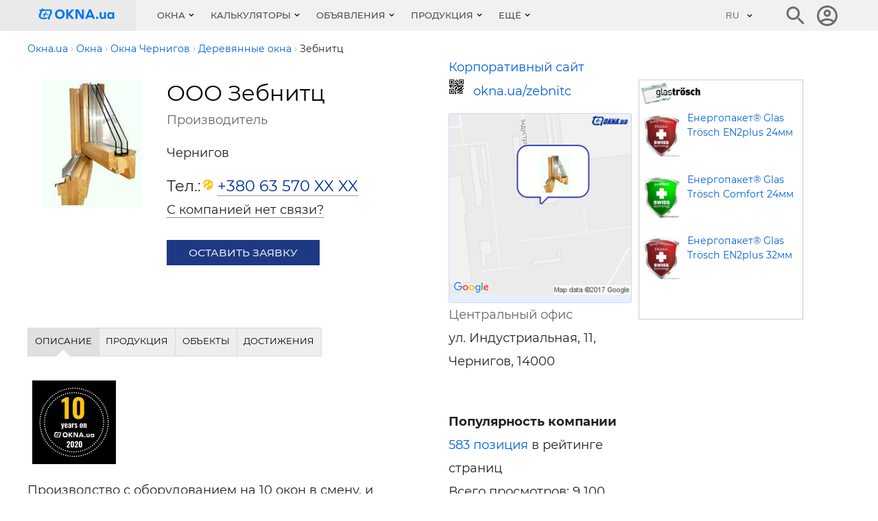

--- FILE ---
content_type: text/html; charset=utf-8
request_url: https://okna.ua/zebnitc
body_size: 16461
content:
<!DOCTYPE html>
<html lang="ru">
    <head>
                    <title>Зебнитц ООО, Чернигов. О компании Зебнитц: продукция, адреса, контакты Окна.ua</title>
<meta charset="UTF-8"/>
<meta name="keywords" content="Компания «Зебнитц», продукция, услуги, прайс-листы, новости, о компании"/>
<meta name="description" content="«Зебнитц»: услуги, продукция, прайс-лист, новости. Деревянные евроокна от производителя. Евробрус 72х86 мм, фурнитура Roto и Maco. Уплотнитель Deventer. Окра ул. Индустриальная, 11 "/>
<link rel="canonical" href="https://okna.ua/zebnitc" />
<meta name="viewport" content="width=device-width, initial-scale=1.0"/>
<meta http-equiv="X-UA-Compatible" content="ie=edge"/>
<meta property="og:image" content="https://okna.ua/tmp/1/zebnitc-logo.jpeg" />
<meta property="og:image:alt" content="Зебнитц" />
<meta property="og:title" content="Зебнитц ООО, Чернигов. О компании Зебнитц: продукция, адреса, контакты Окна.ua" />
<meta property="og:description" content="«Зебнитц»: услуги, продукция, прайс-лист, новости. Деревянные евроокна от производителя. Евробрус 72х86 мм, фурнитура Roto и Maco. Уплотнитель Deventer. Окра ул. Индустриальная, 11" />
<meta property="og:url" content="https://okna.ua/zebnitc" />
<meta property="og:type" content="website" />
<meta property="og:site_name" content="okna.ua" />

<meta name="referrer" content="unsafe-url" />
<meta name="robots" content="noyaca"/>
<link rel="manifest" href="https://okna.ua/manifest.json">
<meta property="fb:app_id" content="1533597850249327" />
<link rel="apple-touch-icon" sizes="180x180" href="/img_g/okna/apple-touch-icon-3.png">
<link rel="icon" type="image/png" sizes="32x32" href="/img_g/okna/favicon-32x32-3.png">
<link rel="icon" type="image/png" sizes="16x16" href="/img_g/okna/favicon-16x16-3.png">
<meta name="theme-color" content="#276EF1"/>
<meta name="msapplication-navbutton-color" content="#276EF1"/>
<meta name="apple-mobile-web-app-status-bar-style" content="#276EF1"/>

<link rel="alternate" hreflang="uk" href="https://okna.ua/ua/zebnitc" />
<link rel="alternate" hreflang="ru" href="https://okna.ua/zebnitc" />
<link rel="alternate" hreflang="en" href="https://okna.ua/en/zebnitc" />
<link rel="preconnect" href="https://www.google-analytics.com" />


<link rel="preload" href="/css_g/style5-0ac7bd65.css" as="style">
<link rel="preload" href="/css_g/main-i.min-3b22da48.css" as="style">
<link rel="stylesheet" href="/css_g/main-i.min-3b22da48.css">
<link rel="stylesheet" href="/css_g/style5-0ac7bd65.css">
    <link rel="preload" as="image" href="https://okna.ua/tmp/1/zebnitc-logo-200x200.jpeg" />

<script>
    
prLoadScript = function() {}; prjBnObserver = {}; var g_root_domain = 'okna.ua';
window.dataUrlSessionId = 'bc9738b4d8';
</script>


            <meta name='yandex-verification' content='5dfbd31bb03eb4a2' />
                <meta name="verify-v1" content="w3/lL+M/apqdGYIm1gd9j33YIpGVt7J/nBBXsTeWzeU=" />

<!-- Google Tag Manager -->
            <script>setTimeout(function(w,d,s,l,i){w[l]=w[l]||[];w[l].push({'gtm.start':
new Date().getTime(),event:'gtm.js'});var f=d.getElementsByTagName(s)[0],
    j=d.createElement(s),dl=l!='dataLayer'?'&l='+l:'';j.async=true;j.src=
    'https://www.googletagmanager.com/gtm.js?id='+i+dl;f.parentNode.insertBefore(j,f);
    }, 1, window, document, 'script', 'dataLayer', 'GTM-MZDKCS9')</script>
        <!-- End Google Tag Manager -->


                <script>
var g_http_server = 'https://okna.ua';
var g_root_domain = 'okna.ua';
var language = '';
var currentLocale = 'ru-UA';
var country_iso = 'ua';
var showBanner = {};
var prjBnObserver = {};
var translate_source = "ru";
var translate_dest = "uk";
var valuta_name = "грн";
var seoHrefs = {};
var sHrfs = {};
var slide_block_first_h = '38px';
var facebook_app_id = 1533597850249327;var facebook_project_page = "https://www.facebook.com/okna.ua";var project_name = "OKNA.ua";</script><script> var soc_share_facebook_url = "https://www.facebook.com/sharer/sharer.php?u="+document.location; </script>
<script>
prOnLoad = {
    e: [],
    add: function(obj) {
        prOnLoad.e.push(obj);
    },

    run: function() {
        prOnLoad.e.map(function(item) { item(); });
    },
};
</script>

    </head>
<body id="body" class="">
     
        <div class="header-first-line-wrapper" >
</div>
<div id="wideb" data-class="fa4ebec7-container"></div>
        <header class="header">
	<div class="header__main">
		<div class="container">
			<div class="header__line">
				<div class="header__left">
					<button class="burger" id="burger" aria-label="Кнопка меню">
						<span class="burger__line"></span>
						<span class="burger__line"></span>
						<span class="burger__line"></span>
					</button>
						                            <a class="header__logo" href="https://okna.ua/" aria-label="Логотип OKNA.ua" title="">
								
<svg class="header__logo-img" xmlns="http://www.w3.org/2000/svg" viewBox="40 13 780.4 283.5" width="112" aria-labelledby="logo-title">
<title id="logo-title">Окна: пластиковые и металлопластиковые окна</title>
<path d="M176.6 132.2c-1.8 5.8-10.2 19-12.9 25.6-2.1 5.2-6.3 18-7.5 24.2-1.3 6.2-2.2 9.8-4.2 12.7-2.1 2.9-4.8 4.8-8.7 2.5-3.9-2.3-6.6-4.3-7.6-5.9-1-1.6-1.5-5.3.7-11s7.9-19.8 11.4-27c3.5-7.2 10.6-17.7 11.6-27.4.9-8.4 1-12.8-.1-14.7-1.1-1.9-2.2-3.4-7.6-3.2-5.5.2-37.4.8-48.2.8-10.7 0-21.7.6-21.7.6s-1.8 3.8-5.9 12.7c-4.1 8.9-6.5 13.7-8.8 19.8-2.3 6.1-3.5 15.3-3.5 22.4 0 3.3 2.8 8.5 5.7 9.9 3.7 1.8 8.2 3.8 20.7 3.4 8.8-.2 16.8-.6 20.7-1.5 3.9-.9 9.4-2.4 11.1-1.6 1.7.8 7.1 3.3 8.4 4.8 1.4 1.5 1.7 2.2.3 4-2.1 2.7-5.9 5.4-12.6 7.3-6.6 1.9-17.8 1.9-28.2 1.6-10.4-.3-21.5-1.4-27.2-4.3-5.7-2.9-12.1-8.3-15.3-14-3.2-5.7-3.4-9.3-3-17.6.5-8.3 2.2-14.7 6.4-23.3 4.2-8.6 11.1-20.1 11.4-20.9.3-.8.5-.9.5-.9s-4.6.2-7.3-.1c-2.7-.3-4.8-1.6-5.8-3.3-1.3-2.2-.5-4.2 1.1-6.5 1.9-2.7 4.8-4.2 6.5-4.9 1.7-.7 3.6-.9 5.9-.8 3.1.1 7.7-.3 7.7-.3s5.9-7.9 7.2-9.6c1.4-1.9 4.9-2 6.8-.8 2 1.2 4.5 2.7 5.1 3.2 1.5 1.1 2.8 1.4 2.2 3-.6 1.6-1.4 3-1.4 3s26.4 0 44.2-.3c17.8-.3 24.3-.4 28.3.9 4.9 1.7 9.4 5 11.3 7.3 1.9 2.3 2.9 5 3.4 9.8.4 4.1.7 14.6-1.1 20.4zm-33.5 13.1c-.2 1.3-1.5 3.7-5 4-4.7.4-12-.8-16-1.4-4-.6-5.6-.9-8.8-1.1-3.2-.2-3.4-.3-3.4-.3s-3.5 7.2-4.9 11c-1.4 3.8-2.7 7.1-3.7 9.4-.9 2.3-1.5 3.1-3.9 3.1s-5.8-.7-6.5-1.7c-.9-1.3.9-8.2 1.9-11.2 1.3-3.5 3.5-8.8 3.9-9.7 0 0-7.5 0-9.2-.1-1.7-.1-4.1-2.2-4.1-3.1 0-1.4 1.3-2.9 2.3-3.8 1-.9 3.1-1.3 5.1-1.4 5.1-.3 11.9-.2 11.9-.2s3.3-7.9 4.9-10.9c1.6-3 4.3-7.2 5.6-8.5 1.3-1.3 2.6-2.4 4.6-1.9 1.9.5 5 2.3 5.7 3.1.7.8 1 1.8 0 3.4-1 1.6-3.8 4.5-6.2 8-2.4 3.5-3.2 6.6-3.2 6.6s11.5 1.1 16 1.6 8 .2 9.9 1.4c2 1 3.3 2.4 3.1 3.7zm164-3.1c0 28.4-20.4 48.5-49.5 48.5s-49.5-20.2-49.5-48.5c0-28.4 20.4-48.5 49.5-48.5 29-.1 49.5 20.1 49.5 48.5zm-77.8 0c0 17.6 11.5 29.8 28.2 29.8s28.2-12.2 28.2-29.8-11.5-29.8-28.2-29.8c-16.7-.1-28.2 12.2-28.2 29.8zm113.3 47.1h-21V95h21v39.6L377.2 95h26.5l-42.2 46.3 43.6 48h-27.7l-34.9-40v40zm95.1-70h-.3v70h-20.3V95h28.8l35.6 63.3h.3V95h20.3v94.3h-25.3l-39.1-70zm148.1 54.1h-43.3l-6.4 15.9h-22L554.3 95h20.3l40.2 94.3h-22.6l-6.4-15.9zM564 119.2l-14.3 36.2h29.1l-14.5-36.2h-.3zm84 59.9c0 6.7-5 11.6-11.6 11.6-6.8 0-11.8-5-11.8-11.6 0-6.7 5-11.8 11.8-11.8 6.7 0 11.6 5.1 11.6 11.8zm62.5 10.2l-.7-9.5h-.3c-4 7-11.1 10.9-20.7 10.9-16.3 0-26-10.7-26-28.7v-39.5h18.6v37.3c0 9.2 4.5 14.3 12.3 14.3 8.5 0 13.6-5.8 13.6-16.2v-35.5h18.6v66.7h-15.4zm83.3 0l-.6-8.9h-.3c-4.4 6.5-11.8 10.4-21.7 10.4-18.9 0-32.6-14.6-32.6-34.8 0-20.2 13.8-34.8 32.6-34.8 9.8 0 17.3 3.7 21.6 10.1h.3l.7-8.7h15.5v66.7h-15.5zm-2.6-33.4c0-10.8-7-18.3-16.9-18.3-10.1 0-17 7.5-17 18.3s7 18.3 17 18.3 16.9-7.5 16.9-18.3z" fill="#0276ef"/><path fill="none" d="M0 0h850.4v283.5H0z"/></svg>

							</a>
						
                    <style>.nav__item-caption {padding: 16px 12px}</style>
<nav class="nav" id="nav">
    <button class="nav__back"></button>
    <ul class="nav__list">
                                    <li class="nav__item nav__item--submenu menu1 ">
                    <button class="nav__item-caption">Окна</button>
                    <div class="nav__sm">
                        <div class="sm js-sm">
                            <div class="sm__row">
                                <div class="sm__side sm__side--left">
                                    <ul class="sm__list">
                                                                                    <li class="sm__list-item js-menu-hover">
                                                <a class="sm__list-item-text js-nav-item" href="https://okna.ua/okna/">Окна</a>
                                                <div class="sm__group">
                                                    <h4 class="sm__gorup-title">Окна</h4>
                                                    <div class="sm__gorup-list">
                                                                                                                                                                                    <a class="sm__gorup-item sm__gorup-item-link" href="https://okna.ua/okna/t-pvc">
                                                                    Металлопластиковые окна
                                                                </a>
                                                                                                                                                                                                                                                <a class="sm__gorup-item sm__gorup-item-link" href="https://okna.ua/okna/t-al">
                                                                    Алюминиевые окна
                                                                </a>
                                                                                                                                                                                                                                                <a class="sm__gorup-item sm__gorup-item-link" href="https://okna.ua/okna/t-wood">
                                                                    Деревянные окна
                                                                </a>
                                                                                                                                                                                                                                                <a class="sm__gorup-item sm__gorup-item-link" href="https://okna.ua/okna/t-wood_al">
                                                                    Комбинированные окна
                                                                </a>
                                                                                                                                                                                                                                                <a class="sm__gorup-item sm__gorup-item-link" href="https://okna.ua/okna/t-roof">
                                                                    Мансардные окна
                                                                </a>
                                                                                                                                                                        </div>
                                                                                                    </div>
                                                <div class="sm__arrow"></div>
                                            </li>
                                                                                    <li class="sm__list-item js-menu-hover">
                                                <a class="sm__list-item-text js-nav-item" href="https://okna.ua/service/">Услуги</a>
                                                <div class="sm__group">
                                                    <h4 class="sm__gorup-title">Услуги</h4>
                                                    <div class="sm__gorup-list">
                                                                                                                                                                                    <a class="sm__gorup-item sm__gorup-item-link" href="https://okna.ua/service/t-energy_audit">
                                                                    Энергоаудит
                                                                </a>
                                                                                                                                                                                                                                                <a class="sm__gorup-item sm__gorup-item-link" href="https://okna.ua/service/t-repair">
                                                                    Ремонт окон
                                                                </a>
                                                                                                                                                                                                                                                <a class="sm__gorup-item sm__gorup-item-link" href="https://okna.ua/service/t-mounting">
                                                                    Монтаж пластиковых окон
                                                                </a>
                                                                                                                                                                                                                                                <a class="sm__gorup-item sm__gorup-item-link" href="https://okna.ua/service/t-uteplenie_fasadov">
                                                                    Утепление фасадов
                                                                </a>
                                                                                                                                                                                                                                                <a class="sm__gorup-item sm__gorup-item-link" href="https://okna.ua/service/t-otkosi">
                                                                    Устройство откосов
                                                                </a>
                                                                                                                                                                                                                                                <a class="sm__gorup-item sm__gorup-item-link" href="https://okna.ua/service/t-mounting_fasadov">
                                                                    Монтаж фасадов, монтаж зимних садов
                                                                </a>
                                                                                                                                                                                                                                                <a class="sm__gorup-item sm__gorup-item-link" href="https://okna.ua/service/t-laminat">
                                                                    Ламинация, покраска, гибка профиля
                                                                </a>
                                                                                                                                                                                                                                                <a class="sm__gorup-item sm__gorup-item-link" href="https://okna.ua/service/t-transportation">
                                                                    Транспортные услуги
                                                                </a>
                                                                                                                                                                                                                                                <a class="sm__gorup-item sm__gorup-item-link" href="https://okna.ua/service/t-tinting">
                                                                    Тонирование, упрочнение окон
                                                                </a>
                                                                                                                                                                                                                                                <a class="sm__gorup-item sm__gorup-item-link" href="https://okna.ua/service/t-remont_oborudovania">
                                                                    Ремонт и обслуживание оборудования
                                                                </a>
                                                                                                                                                                                                                                                <a class="sm__gorup-item sm__gorup-item-link" href="https://okna.ua/service/t-consulting">
                                                                    Консалтинг, семинары
                                                                </a>
                                                                                                                                                                                                                                                <a class="sm__gorup-item sm__gorup-item-link" href="https://okna.ua/service/t-other">
                                                                    Отходы ПВХ, пластиков, стекла, переработка
                                                                </a>
                                                                                                                                                                                                                                                <a class="sm__gorup-item sm__gorup-item-link" href="https://okna.ua/service/t-vrezka">
                                                                    Врезка замков и монтаж дверей
                                                                </a>
                                                                                                                                                                        </div>
                                                                                                    </div>
                                                <div class="sm__arrow"></div>
                                            </li>
                                                                                    <li class="sm__list-item js-menu-hover">
                                                <a class="sm__list-item-text js-nav-item" href="https://okna.ua/accessories/">Аксессуары</a>
                                                <div class="sm__group">
                                                    <h4 class="sm__gorup-title">Аксессуары</h4>
                                                    <div class="sm__gorup-list">
                                                                                                                                                                                    <a class="sm__gorup-item sm__gorup-item-link" href="https://okna.ua/accessories/t-bars">
                                                                    Решетки
                                                                </a>
                                                                                                                                                                                                                                                <a class="sm__gorup-item sm__gorup-item-link" href="https://okna.ua/accessories/t-podokonnik">
                                                                    Подоконники
                                                                </a>
                                                                                                                                                                                                                                                <a class="sm__gorup-item sm__gorup-item-link" href="https://okna.ua/accessories/t-cetki">
                                                                    Москитные сетки
                                                                </a>
                                                                                                                                                                                                                                                <a class="sm__gorup-item sm__gorup-item-link" href="https://okna.ua/accessories/t-otliv">
                                                                    Отливы
                                                                </a>
                                                                                                                                                                                                                                                <a class="sm__gorup-item sm__gorup-item-link" href="https://okna.ua/accessories/t-schtori">
                                                                    Вертикальные шторы-жалюзи
                                                                </a>
                                                                                                                                                                                                                                                <a class="sm__gorup-item sm__gorup-item-link" href="https://okna.ua/accessories/t-jaluzi">
                                                                    Жалюзи горизонтальные
                                                                </a>
                                                                                                                                                                                                                                                <a class="sm__gorup-item sm__gorup-item-link" href="https://okna.ua/accessories/t-tkanevie">
                                                                    Тканевые жалюзи
                                                                </a>
                                                                                                                                                                                                                                                <a class="sm__gorup-item sm__gorup-item-link" href="https://okna.ua/accessories/t-markizi">
                                                                    Маркизы
                                                                </a>
                                                                                                                                                                                                                                                <a class="sm__gorup-item sm__gorup-item-link" href="https://okna.ua/accessories/t-rolleti">
                                                                    Роллеты, рольставни
                                                                </a>
                                                                                                                                                                                                                                                <a class="sm__gorup-item sm__gorup-item-link" href="https://okna.ua/accessories/t-ventilacia">
                                                                    Оконная вентиляция
                                                                </a>
                                                                                                                                                                                                                                                <a class="sm__gorup-item sm__gorup-item-link" href="https://okna.ua/accessories/t-vitraji">
                                                                    Витражи
                                                                </a>
                                                                                                                                                                                                                                                <a class="sm__gorup-item sm__gorup-item-link" href="https://okna.ua/accessories/t-slopes">
                                                                    Откосы
                                                                </a>
                                                                                                                                                                                                                                                <a class="sm__gorup-item sm__gorup-item-link" href="https://okna.ua/accessories/t-raznoe">
                                                                    Разное
                                                                </a>
                                                                                                                                                                        </div>
                                                                                                    </div>
                                                <div class="sm__arrow"></div>
                                            </li>
                                                                                    <li class="sm__list-item js-menu-hover">
                                                <a class="sm__list-item-text js-nav-item" href="https://dveri.okna.ua/">Двери</a>
                                                <div class="sm__group">
                                                    <h4 class="sm__gorup-title">Двери</h4>
                                                    <div class="sm__gorup-list">
                                                                                                                                                                                    <a class="sm__gorup-item sm__gorup-item-link" href="https://dveri.okna.ua/t-vhodnie">
                                                                    Входные двери
                                                                </a>
                                                                                                                                                                                                                                                <a class="sm__gorup-item sm__gorup-item-link" href="https://dveri.okna.ua/t-mejkomnatnie">
                                                                    Межкомнатные двери
                                                                </a>
                                                                                                                                                                                                                                                <a class="sm__gorup-item sm__gorup-item-link" href="https://dveri.okna.ua/t-protivopojarnie">
                                                                    Противопожарные двери
                                                                </a>
                                                                                                                                                                                                                                                <a class="sm__gorup-item sm__gorup-item-link" href="https://dveri.okna.ua/t-avtomaticheskie">
                                                                    Автоматические двери
                                                                </a>
                                                                                                                                                                                                                                                <a class="sm__gorup-item sm__gorup-item-link" href="https://dveri.okna.ua/t-bronedveri">
                                                                    Металлические двери
                                                                </a>
                                                                                                                                                                                                                                                <a class="sm__gorup-item sm__gorup-item-link" href="https://dveri.okna.ua/t-dereviannie_dveri">
                                                                    Деревянные двери
                                                                </a>
                                                                                                                                                                                                                                                <a class="sm__gorup-item sm__gorup-item-link" href="https://dveri.okna.ua/t-pvh_dveri">
                                                                    Пластиковые двери
                                                                </a>
                                                                                                                                                                                                                                                <a class="sm__gorup-item sm__gorup-item-link" href="https://dveri.okna.ua/t-stekliannie_dveri">
                                                                    Стеклянные двери
                                                                </a>
                                                                                                                                                                                                                                                <a class="sm__gorup-item sm__gorup-item-link" href="https://dveri.okna.ua/t-garajnie_vorota">
                                                                    Гаражные ворота
                                                                </a>
                                                                                                                                                                                                                                                <a class="sm__gorup-item sm__gorup-item-link" href="https://dveri.okna.ua/t-promishlennie_vorota">
                                                                    Промышленные ворота
                                                                </a>
                                                                                                                                                                                                                                                <a class="sm__gorup-item sm__gorup-item-link" href="https://dveri.okna.ua/t-vorota">
                                                                    Секционные ворота
                                                                </a>
                                                                                                                                                                                                                                                <a class="sm__gorup-item sm__gorup-item-link" href="https://dveri.okna.ua/t-raspashnie_vorota">
                                                                    Распашные ворота
                                                                </a>
                                                                                                                                                                                                                                                <a class="sm__gorup-item sm__gorup-item-link" href="https://dveri.okna.ua/t-skorosnie_vorota">
                                                                    Скоростные ворота
                                                                </a>
                                                                                                                                                                                                                                                <a class="sm__gorup-item sm__gorup-item-link" href="https://dveri.okna.ua/t-otkatnie_vorota">
                                                                    Откатные ворота
                                                                </a>
                                                                                                                                                                                                                                                <a class="sm__gorup-item sm__gorup-item-link" href="https://dveri.okna.ua/t-parkovka">
                                                                    Парковочные системы
                                                                </a>
                                                                                                                                                                                                                                                <a class="sm__gorup-item sm__gorup-item-link" href="https://dveri.okna.ua/t-turniketi">
                                                                    Турникеты
                                                                </a>
                                                                                                                                                                                                                                                <a class="sm__gorup-item sm__gorup-item-link" href="https://dveri.okna.ua/t-shlagbaumi">
                                                                    Шлагбаумы
                                                                </a>
                                                                                                                                                                        </div>
                                                                                                    </div>
                                                <div class="sm__arrow"></div>
                                            </li>
                                                                                    <li class="sm__list-item js-menu-hover">
                                                <a class="sm__list-item-text js-nav-item" href="https://okna.ua/steklopakety/">Стеклопакеты</a>
                                                <div class="sm__group">
                                                    <h4 class="sm__gorup-title">Стеклопакеты</h4>
                                                    <div class="sm__gorup-list">
                                                                                                                                                                                    <a class="sm__gorup-item sm__gorup-item-link" href="https://okna.ua/steklopakety/">
                                                                    Стеклопакеты
                                                                </a>
                                                                                                                                                                        </div>
                                                                                                    </div>
                                                <div class="sm__arrow"></div>
                                            </li>
                                                                                    <li class="sm__list-item js-menu-hover">
                                                <a class="sm__list-item-text js-nav-item" href="https://okna.ua/facade/">Фасады</a>
                                                <div class="sm__group">
                                                    <h4 class="sm__gorup-title">Фасады</h4>
                                                    <div class="sm__gorup-list">
                                                                                                                                                                                    <a class="sm__gorup-item sm__gorup-item-link" href="https://okna.ua/facade/t-trans_facade">
                                                                    Светопрозрачные фасады
                                                                </a>
                                                                                                                                                                                                                                                <a class="sm__gorup-item sm__gorup-item-link" href="https://okna.ua/facade/t-winter_gardens">
                                                                    Зимние сады
                                                                </a>
                                                                                                                                                                                                                                                <a class="sm__gorup-item sm__gorup-item-link" href="https://okna.ua/facade/t-al_facade">
                                                                    Алюминиевые фасады
                                                                </a>
                                                                                                                                                                                                                                                <a class="sm__gorup-item sm__gorup-item-link" href="https://okna.ua/facade/t-hang_facade">
                                                                    Навесные фасады
                                                                </a>
                                                                                                                                                                        </div>
                                                                                                    </div>
                                                <div class="sm__arrow"></div>
                                            </li>
                                                                                    <li class="sm__list-item js-menu-hover">
                                                <a class="sm__list-item-text js-nav-item" href="https://okna.ua/tm/">Системы (бренды)</a>
                                                <div class="sm__group">
                                                    <h4 class="sm__gorup-title">Системы (бренды)</h4>
                                                    <div class="sm__gorup-list">
                                                                                                                                                                                    <a class="sm__gorup-item sm__gorup-item-link" href="https://okna.ua/tm/t-profiles">
                                                                    Профили
                                                                </a>
                                                                                                                                                                                                                                                <a class="sm__gorup-item sm__gorup-item-link" href="https://okna.ua/tm/t-furnitura">
                                                                    Фурнитура
                                                                </a>
                                                                                                                                                                                                                                                <a class="sm__gorup-item sm__gorup-item-link" href="https://okna.ua/tm/t-equipment">
                                                                    Оборудование
                                                                </a>
                                                                                                                                                                                                                                                <a class="sm__gorup-item sm__gorup-item-link" href="https://okna.ua/tm/t-steklo">
                                                                    Стекло и заполнение
                                                                </a>
                                                                                                                                                                                                                                                <a class="sm__gorup-item sm__gorup-item-link" href="https://okna.ua/tm/t-spacer_profiles">
                                                                    Дистанционные рамки
                                                                </a>
                                                                                                                                                                                                                                                <a class="sm__gorup-item sm__gorup-item-link" href="https://okna.ua/tm/t-reinforcement_profiles">
                                                                    Армирующие профили
                                                                </a>
                                                                                                                                                                                                                                                <a class="sm__gorup-item sm__gorup-item-link" href="https://okna.ua/tm/t-compactors">
                                                                    Уплотнители
                                                                </a>
                                                                                                                                                                                                                                                <a class="sm__gorup-item sm__gorup-item-link" href="https://okna.ua/tm/t-fastenings">
                                                                    Монтажные материалы
                                                                </a>
                                                                                                                                                                                                                                                <a class="sm__gorup-item sm__gorup-item-link" href="https://okna.ua/tm/t-soft">
                                                                    Программное обеспечение
                                                                </a>
                                                                                                                                                                                                                                                <a class="sm__gorup-item sm__gorup-item-link" href="https://okna.ua/tm/t-lamination">
                                                                    Ламинация для окон
                                                                </a>
                                                                                                                                                                                                                                                <a class="sm__gorup-item sm__gorup-item-link" href="https://okna.ua/tm/t-dopolnenie">
                                                                    Дополнения
                                                                </a>
                                                                                                                                                                        </div>
                                                                                                    </div>
                                                <div class="sm__arrow"></div>
                                            </li>
                                                                                    <li class="sm__list-item js-menu-hover">
                                                <a class="sm__list-item-text js-nav-item" href="https://okna.ua/postavschiki/">Поставщики</a>
                                                <div class="sm__group">
                                                    <h4 class="sm__gorup-title">Поставщики</h4>
                                                    <div class="sm__gorup-list">
                                                                                                                                                                                    <a class="sm__gorup-item sm__gorup-item-link" href="https://okna.ua/postavschiki/t-profiles">
                                                                    Профили
                                                                </a>
                                                                                                                                                                                                                                                <a class="sm__gorup-item sm__gorup-item-link" href="https://okna.ua/postavschiki/t-furnitura">
                                                                    Фурнитура
                                                                </a>
                                                                                                                                                                                                                                                <a class="sm__gorup-item sm__gorup-item-link" href="https://okna.ua/postavschiki/t-fittings_partitions">
                                                                    Фурнитура для перегородок и душевых кабин
                                                                </a>
                                                                                                                                                                                                                                                <a class="sm__gorup-item sm__gorup-item-link" href="https://okna.ua/postavschiki/t-equipment">
                                                                    Оборудование
                                                                </a>
                                                                                                                                                                                                                                                <a class="sm__gorup-item sm__gorup-item-link" href="https://okna.ua/postavschiki/t-steklo">
                                                                    Стекло и заполнение
                                                                </a>
                                                                                                                                                                                                                                                <a class="sm__gorup-item sm__gorup-item-link" href="https://okna.ua/postavschiki/t-spacer_profiles">
                                                                    Дистанционные рамки
                                                                </a>
                                                                                                                                                                                                                                                <a class="sm__gorup-item sm__gorup-item-link" href="https://okna.ua/postavschiki/t-sandwich_panels">
                                                                    Сэндвич панели
                                                                </a>
                                                                                                                                                                                                                                                <a class="sm__gorup-item sm__gorup-item-link" href="https://okna.ua/postavschiki/t-reinforcement_profiles">
                                                                    Армирующие профили
                                                                </a>
                                                                                                                                                                                                                                                <a class="sm__gorup-item sm__gorup-item-link" href="https://okna.ua/postavschiki/t-compactors">
                                                                    Уплотнители
                                                                </a>
                                                                                                                                                                                                                                                <a class="sm__gorup-item sm__gorup-item-link" href="https://okna.ua/postavschiki/t-fastenings">
                                                                    Монтажные материалы
                                                                </a>
                                                                                                                                                                                                                                                <a class="sm__gorup-item sm__gorup-item-link" href="https://okna.ua/postavschiki/t-soft">
                                                                    Программное обеспечение
                                                                </a>
                                                                                                                                                                                                                                                <a class="sm__gorup-item sm__gorup-item-link" href="https://okna.ua/postavschiki/t-dopolnenie">
                                                                    Дополнения
                                                                </a>
                                                                                                                                                                        </div>
                                                                                                    </div>
                                                <div class="sm__arrow"></div>
                                            </li>
                                                                                    <li class="sm__list-item js-menu-hover">
                                                <a class="sm__list-item-text js-nav-item" href="https://okna.ua/peregorodki/">Перегородки</a>
                                                <div class="sm__group">
                                                    <h4 class="sm__gorup-title">Перегородки</h4>
                                                    <div class="sm__gorup-list">
                                                                                                                                                                                    <a class="sm__gorup-item sm__gorup-item-link" href="https://okna.ua/peregorodki/t-ofisnye">
                                                                    Офисные перегородки
                                                                </a>
                                                                                                                                                                                                                                                <a class="sm__gorup-item sm__gorup-item-link" href="https://okna.ua/peregorodki/t-mobile">
                                                                    Мобильные перегородки
                                                                </a>
                                                                                                                                                                                                                                                <a class="sm__gorup-item sm__gorup-item-link" href="https://okna.ua/peregorodki/t-aluminievye">
                                                                    Алюминиевые перегородки
                                                                </a>
                                                                                                                                                                                                                                                <a class="sm__gorup-item sm__gorup-item-link" href="https://okna.ua/peregorodki/t-metalloplastikovye">
                                                                    Металлопластиковые перегородки
                                                                </a>
                                                                                                                                                                                                                                                <a class="sm__gorup-item sm__gorup-item-link" href="https://okna.ua/peregorodki/t-derevyannye">
                                                                    Деревянные перегородки
                                                                </a>
                                                                                                                                                                                                                                                <a class="sm__gorup-item sm__gorup-item-link" href="https://okna.ua/peregorodki/t-other">
                                                                    Другие перегородки
                                                                </a>
                                                                                                                                                                        </div>
                                                                                                    </div>
                                                <div class="sm__arrow"></div>
                                            </li>
                                                                                    <li class="sm__list-item js-menu-hover">
                                                <a class="sm__list-item-text js-nav-item" href="https://okna.ua/media/">Организации</a>
                                                <div class="sm__group">
                                                    <h4 class="sm__gorup-title">Организации</h4>
                                                    <div class="sm__gorup-list">
                                                                                                                                                                                    <a class="sm__gorup-item sm__gorup-item-link" href="https://okna.ua/media/t-portal">
                                                                    Интернет-издания
                                                                </a>
                                                                                                                                                                                                                                                <a class="sm__gorup-item sm__gorup-item-link" href="https://okna.ua/media/t-expo">
                                                                    Выставки
                                                                </a>
                                                                                                                                                                                                                                                <a class="sm__gorup-item sm__gorup-item-link" href="https://okna.ua/media/t-magazin">
                                                                    Журналы
                                                                </a>
                                                                                                                                                                                                                                                <a class="sm__gorup-item sm__gorup-item-link" href="https://okna.ua/media/t-association">
                                                                    Ассоциации
                                                                </a>
                                                                                                                                                                                                                                                <a class="sm__gorup-item sm__gorup-item-link" href="https://okna.ua/media/t-edu">
                                                                    Образование
                                                                </a>
                                                                                                                                                                                                                                                <a class="sm__gorup-item sm__gorup-item-link" href="https://okna.ua/media/t-programs">
                                                                    Программы
                                                                </a>
                                                                                                                                                                                                                                                <a class="sm__gorup-item sm__gorup-item-link" href="https://okna.ua/media/t-bank">
                                                                    Банки
                                                                </a>
                                                                                                                                                                        </div>
                                                                                                    </div>
                                                <div class="sm__arrow"></div>
                                            </li>
                                                                            </ul>
                                </div>
                                <div class="sm__side sm__side--right-default">
                                    <div class="sm__img-wrap" style="max-height: 510px; min-height: 450px;"><img class="sm__img lazyload" src="https://okna.ua/img_g/gray.gif" data-src="https://okna.ua/img_g/menu-vikno-280-397.jpg" alt=""/></div>
                                                                    </div>

                                <div class="sm__side sm__side--right">
                                                                            <img class="sm__img lazyload" src="https://okna.ua/img_g/gray.gif" data-src="https://okna.ua/img_g/menu-vikno-280-397.jpg" alt="" />
                                                                        </div>

                            </div>
                        </div>
                    </div>
                </li>
                                                <li class="nav__item nav__item--submenu menu1 ">
                    <button class="nav__item-caption">Калькуляторы</button>
                    <div class="nav__sm">
                        <div class="sm js-sm">
                            <div class="sm__row">
                                <div class="sm__side sm__side--left">
                                    <ul class="sm__list">
                                                                                    <li class="sm__list-item js-menu-hover">
                                                <a class="sm__list-item-text js-nav-item" href="https://okna.ua/calc.php#tab=3">Калькуляторы</a>
                                                <div class="sm__group">
                                                    <h4 class="sm__gorup-title">Калькуляторы</h4>
                                                    <div class="sm__gorup-list">
                                                                                                                                                                                    <a class="sm__gorup-item sm__gorup-item-link" href="https://okna.ua/calc.php">
                                                                    Расчет цены на окна
                                                                </a>
                                                                                                                                                                                                                                                <a class="sm__gorup-item sm__gorup-item-link" href="https://okna.ua/nagruzki-na-okna">
                                                                    Расчет прочности окон
                                                                </a>
                                                                                                                                                                                                                                                <a class="sm__gorup-item sm__gorup-item-link" href="https://okna.ua/energoeffektivnost_okna">
                                                                    Расчет энергоэффективности
                                                                </a>
                                                                                                                                                                        </div>
                                                                                                    </div>
                                                <div class="sm__arrow"></div>
                                            </li>
                                                                            </ul>
                                </div>
                                <div class="sm__side sm__side--right-default">
                                    <div class="sm__img-wrap" style="max-height: 510px; min-height: 450px;"><img class="sm__img lazyload" src="https://okna.ua/img_g/gray.gif" data-src="https://okna.ua/img_g/menu-ex-energy-label.jpg" alt=""/></div>
                                                                    </div>

                                <div class="sm__side sm__side--right">
                                                                            <img class="sm__img lazyload" src="https://okna.ua/img_g/gray.gif" data-src="https://okna.ua/img_g/menu-ex-energy-label.jpg" alt="" />
                                                                        </div>

                            </div>
                        </div>
                    </div>
                </li>
                                                <li class="nav__item nav__item--submenu menu1 ">
                    <button class="nav__item-caption">Объявления</button>
                    <div class="nav__sm">
                        <div class="sm js-sm">
                            <div class="sm__row">
                                <div class="sm__side sm__side--left">
                                    <ul class="sm__list">
                                                                                    <li class="sm__list-item js-menu-hover">
                                                <a class="sm__list-item-text js-nav-item" href="https://board.okna.ua/">Объявления</a>
                                                <div class="sm__group">
                                                    <h4 class="sm__gorup-title">Объявления</h4>
                                                    <div class="sm__gorup-list">
                                                                                                                                                                                    <a class="sm__gorup-item sm__gorup-item-link" href="https://board.okna.ua/b-windows">
                                                                    Окна
                                                                </a>
                                                                                                                                                                                                                                                <a class="sm__gorup-item sm__gorup-item-link" href="https://board.okna.ua/b-balkoni">
                                                                    Балконы
                                                                </a>
                                                                                                                                                                                                                                                <a class="sm__gorup-item sm__gorup-item-link" href="https://board.okna.ua/b-service">
                                                                    Ремонт окон
                                                                </a>
                                                                                                                                                                                                                                                <a class="sm__gorup-item sm__gorup-item-link" href="https://board.okna.ua/b-finished_windows">
                                                                    Готовые окна
                                                                </a>
                                                                                                                                                                                                                                                <a class="sm__gorup-item sm__gorup-item-link" href="https://board.okna.ua/b-job">
                                                                    Работа
                                                                </a>
                                                                                                                                                                                                                                                <a class="sm__gorup-item sm__gorup-item-link" href="https://board.okna.ua/b-jaluzi">
                                                                    Жалюзи
                                                                </a>
                                                                                                                                                                                                                                                <a class="sm__gorup-item sm__gorup-item-link" href="https://board.okna.ua/b-pidvikonnia">
                                                                    Подоконники
                                                                </a>
                                                                                                                                                                                                                                                <a class="sm__gorup-item sm__gorup-item-link" href="https://board.okna.ua/b-moskitki">
                                                                    Москитные сетки
                                                                </a>
                                                                                                                                                                                                                                                <a class="sm__gorup-item sm__gorup-item-link" href="https://board.okna.ua/b-vorota">
                                                                    Ворота
                                                                </a>
                                                                                                                                                                                                                                                <a class="sm__gorup-item sm__gorup-item-link" href="https://board.okna.ua/b-doors">
                                                                    Двери
                                                                </a>
                                                                                                                                                                                                                                                <a class="sm__gorup-item sm__gorup-item-link" href="https://board.okna.ua/b-buy_windows">
                                                                    Куплю окно, дверь
                                                                </a>
                                                                                                                                                                                                                                                <a class="sm__gorup-item sm__gorup-item-link" href="https://board.okna.ua/b-reshetki">
                                                                    Решетки
                                                                </a>
                                                                                                                                                                                                                                                <a class="sm__gorup-item sm__gorup-item-link" href="https://board.okna.ua/b-cv">
                                                                    Работа - Резюме
                                                                </a>
                                                                                                                                                                                                                                                <a class="sm__gorup-item sm__gorup-item-link" href="https://board.okna.ua/b-different">
                                                                    Разное, предложение, спрос
                                                                </a>
                                                                                                                                                                        </div>
                                                                                                    </div>
                                                <div class="sm__arrow"></div>
                                            </li>
                                                                                    <li class="sm__list-item js-menu-hover">
                                                <a class="sm__list-item-text js-nav-item" href="https://board.okna.ua/">Специалистам</a>
                                                <div class="sm__group">
                                                    <h4 class="sm__gorup-title">Специалистам</h4>
                                                    <div class="sm__gorup-list">
                                                                                                                                                                                    <a class="sm__gorup-item sm__gorup-item-link" href="https://board.okna.ua/b-equipment">
                                                                    Оборудование продам
                                                                </a>
                                                                                                                                                                                                                                                <a class="sm__gorup-item sm__gorup-item-link" href="https://board.okna.ua/b-equipment_buy">
                                                                    Оборудование куплю
                                                                </a>
                                                                                                                                                                                                                                                <a class="sm__gorup-item sm__gorup-item-link" href="https://board.okna.ua/b-montaj">
                                                                    Монтажные материалы
                                                                </a>
                                                                                                                                                                                                                                                <a class="sm__gorup-item sm__gorup-item-link" href="https://board.okna.ua/b-completing">
                                                                    Продам комплектующие для окон, дверей
                                                                </a>
                                                                                                                                                                                                                                                <a class="sm__gorup-item sm__gorup-item-link" href="https://board.okna.ua/b-completing_demand">
                                                                    Куплю комплектующие для окон, дверей
                                                                </a>
                                                                                                                                                                                                                                                <a class="sm__gorup-item sm__gorup-item-link" href="https://board.okna.ua/b-business_contacts">
                                                                    Бизнес контакты: дилеры и поставщики
                                                                </a>
                                                                                                                                                                                                                                                <a class="sm__gorup-item sm__gorup-item-link" href="https://board.okna.ua/b-business_selling">
                                                                    Продажа готового бизнеса
                                                                </a>
                                                                                                                                                                                                                                                <a class="sm__gorup-item sm__gorup-item-link" href="https://board.okna.ua/b-production">
                                                                    Производственные площади, офисы
                                                                </a>
                                                                                                                                                                        </div>
                                                                                                    </div>
                                                <div class="sm__arrow"></div>
                                            </li>
                                                                                    <li class="sm__list-item js-menu-hover">
                                                <a class="sm__list-item-text js-nav-item" href="https://board.okna.ua/">Регионы</a>
                                                <div class="sm__group">
                                                    <h4 class="sm__gorup-title">Регионы</h4>
                                                    <div class="sm__gorup-list">
                                                                                                                                                                                    <a class="sm__gorup-item sm__gorup-item-link" href="https://board.okna.ua/c-ukraine">
                                                                    Объявления в Украине
                                                                </a>
                                                                                                                                                                                                                                                <a class="sm__gorup-item sm__gorup-item-link" href="https://board.okna.ua/c-kiev">
                                                                    Киев
                                                                </a>
                                                                                                                                                                                                                                                <a class="sm__gorup-item sm__gorup-item-link" href="https://board.okna.ua/c-dnepropetrovsk">
                                                                    Днепр
                                                                </a>
                                                                                                                                                                                                                                                <a class="sm__gorup-item sm__gorup-item-link" href="https://board.okna.ua/c-odessa">
                                                                    Одесса
                                                                </a>
                                                                                                                                                                                                                                                <a class="sm__gorup-item sm__gorup-item-link" href="https://board.okna.ua/c-kharkov">
                                                                    Харьков
                                                                </a>
                                                                                                                                                                                                                                                <a class="sm__gorup-item sm__gorup-item-link" href="https://board.okna.ua/c-lvov">
                                                                    Львов
                                                                </a>
                                                                                                                                                                                                                                                <a class="sm__gorup-item sm__gorup-item-link" href="https://board.okna.ua/c-zaporoje">
                                                                    Запорожье
                                                                </a>
                                                                                                                                                                                                                                                <a class="sm__gorup-item sm__gorup-item-link" href="https://board.okna.ua/c-krivoyrog">
                                                                    Кривой Рог
                                                                </a>
                                                                                                                                                                                                                                                <a class="sm__gorup-item sm__gorup-item-link" href="https://board.okna.ua/c-ternopil">
                                                                    Тернополь
                                                                </a>
                                                                                                                                                                                                                                                <a class="sm__gorup-item sm__gorup-item-link" href="https://board.okna.ua/c-cherkassu">
                                                                    Черкассы
                                                                </a>
                                                                                                                                                                                                                                                <a class="sm__gorup-item sm__gorup-item-link" href="https://board.okna.ua/c-brovari">
                                                                    Бровары Київська обл.
                                                                </a>
                                                                                                                                                                                                                                                <a class="sm__gorup-item sm__gorup-item-link" href="https://board.okna.ua/c-sumu">
                                                                    Сумы
                                                                </a>
                                                                                                                                                                                                                                                <a class="sm__gorup-item sm__gorup-item-link" href="https://board.okna.ua/c-nikolaev">
                                                                    Николаев
                                                                </a>
                                                                                                                                                                                                                                                <a class="sm__gorup-item sm__gorup-item-link" href="https://board.okna.ua/c-rovno">
                                                                    Ровно
                                                                </a>
                                                                                                                                                                                                                                                <a class="sm__gorup-item sm__gorup-item-link" href="https://board.okna.ua/c-vinnitsa">
                                                                    Винница
                                                                </a>
                                                                                                                                                                                                                                                <a class="sm__gorup-item sm__gorup-item-link" href="https://board.okna.ua/c-zitomir">
                                                                    Житомир
                                                                </a>
                                                                                                                                                                                                                                                <a class="sm__gorup-item sm__gorup-item-link" href="https://board.okna.ua/c-borispol">
                                                                    Борисполь Київська обл.
                                                                </a>
                                                                                                                                                                                                                                                <a class="sm__gorup-item sm__gorup-item-link" href="https://board.okna.ua/c-ivanofrankovsk">
                                                                    Ивано-Франковск
                                                                </a>
                                                                                                                                                                                                                                                <a class="sm__gorup-item sm__gorup-item-link" href="https://board.okna.ua/c-kreminchug">
                                                                    Кременчуг
                                                                </a>
                                                                                                                                                                                                                                                <a class="sm__gorup-item sm__gorup-item-link" href="https://board.okna.ua/c-poltava">
                                                                    Полтава
                                                                </a>
                                                                                                                                                                                                                                                <a class="sm__gorup-item sm__gorup-item-link" href="https://board.okna.ua/c-lutsk">
                                                                    Луцк
                                                                </a>
                                                                                                                                                                                                                                                <a class="sm__gorup-item sm__gorup-item-link" href="https://board.okna.ua/c-hmelnitskiy">
                                                                    Хмельницкий
                                                                </a>
                                                                                                                                                                        </div>
                                                                                                    </div>
                                                <div class="sm__arrow"></div>
                                            </li>
                                                                            </ul>
                                </div>
                                <div class="sm__side sm__side--right-default">
                                    <div class="sm__img-wrap" style="max-height: 510px; min-height: 450px;"><img class="sm__img lazyload" src="https://okna.ua/img_g/gray.gif" data-src="https://okna.ua/img_g/menu-ogoloshennya-280-397.jpg" alt=""/></div>
                                                                    </div>

                                <div class="sm__side sm__side--right">
                                                                            <img class="sm__img lazyload" src="https://okna.ua/img_g/gray.gif" data-src="https://okna.ua/img_g/menu-ogoloshennya-280-397.jpg" alt="" />
                                                                        </div>

                            </div>
                        </div>
                    </div>
                </li>
                                                <li class="nav__item nav__item--submenu menu1 ">
                    <button class="nav__item-caption">Продукция</button>
                    <div class="nav__sm">
                        <div class="sm js-sm">
                            <div class="sm__row">
                                <div class="sm__side sm__side--left">
                                    <ul class="sm__list">
                                                                                    <li class="sm__list-item js-menu-hover">
                                                <a class="sm__list-item-text js-nav-item" href="https://okna.ua/price_list/">Товары и услуги оконной и дверной тематики</a>
                                                <div class="sm__group">
                                                    <h4 class="sm__gorup-title">Товары и услуги оконной и дверной тематики</h4>
                                                    <div class="sm__gorup-list">
                                                                                                                                                                                    <a class="sm__gorup-item sm__gorup-item-link" href="https://okna.ua/price_list/r-okna">
                                                                    Окна
                                                                </a>
                                                                                                                                                                                                                                                <a class="sm__gorup-item sm__gorup-item-link" href="https://okna.ua/price_list/r-balkoni">
                                                                    Балконы
                                                                </a>
                                                                                                                                                                                                                                                <a class="sm__gorup-item sm__gorup-item-link" href="https://okna.ua/price_list/r-podokonniki">
                                                                    Подоконники
                                                                </a>
                                                                                                                                                                                                                                                <a class="sm__gorup-item sm__gorup-item-link" href="https://okna.ua/price_list/r-bronedveri">
                                                                    Двери входные
                                                                </a>
                                                                                                                                                                                                                                                <a class="sm__gorup-item sm__gorup-item-link" href="https://okna.ua/price_list/r-moskitnie_setki">
                                                                    Москитные сетки
                                                                </a>
                                                                                                                                                                                                                                                <a class="sm__gorup-item sm__gorup-item-link" href="https://okna.ua/price_list/r-dveri">
                                                                    Двери межкомнатные
                                                                </a>
                                                                                                                                                                                                                                                <a class="sm__gorup-item sm__gorup-item-link" href="https://okna.ua/price_list/r-otkosi">
                                                                    Откосы
                                                                </a>
                                                                                                                                                                                                                                                <a class="sm__gorup-item sm__gorup-item-link" href="https://okna.ua/price_list/r-vorota">
                                                                    Ворота
                                                                </a>
                                                                                                                                                                                                                                                <a class="sm__gorup-item sm__gorup-item-link" href="https://okna.ua/price_list/r-remont">
                                                                    Ремонт окон
                                                                </a>
                                                                                                                                                                                                                                                <a class="sm__gorup-item sm__gorup-item-link" href="https://okna.ua/price_list/r-roleti">
                                                                    Солнцезащита
                                                                </a>
                                                                                                                                                                                                                                                <a class="sm__gorup-item sm__gorup-item-link" href="https://okna.ua/price_list/r-jaluzi">
                                                                    Жалюзи
                                                                </a>
                                                                                                                                                                                                                                                <a class="sm__gorup-item sm__gorup-item-link" href="https://okna.ua/price_list/r-gardini">
                                                                    Шторы
                                                                </a>
                                                                                                                                                                                                                                                <a class="sm__gorup-item sm__gorup-item-link" href="https://okna.ua/price_list/r-otliv">
                                                                    Отливы
                                                                </a>
                                                                                                                                                                                                                                                <a class="sm__gorup-item sm__gorup-item-link" href="https://okna.ua/price_list/r-fasadi">
                                                                    Фасады
                                                                </a>
                                                                                                                                                                                                                                                <a class="sm__gorup-item sm__gorup-item-link" href="https://okna.ua/price_list/r-peregorodki">
                                                                    Перегородки
                                                                </a>
                                                                                                                                                                                                                                                <a class="sm__gorup-item sm__gorup-item-link" href="https://okna.ua/price_list/r-reschotki">
                                                                    Решетки
                                                                </a>
                                                                                                                                                                                                                                                <a class="sm__gorup-item sm__gorup-item-link" href="https://okna.ua/price_list/r-schtori">
                                                                    Вертикальные шторы-жалюзи
                                                                </a>
                                                                                                                                                                                                                                                <a class="sm__gorup-item sm__gorup-item-link" href="https://okna.ua/price_list/r-dveriterasni">
                                                                    Двери террасные (раздвижные)
                                                                </a>
                                                                                                                                                                                                                                                <a class="sm__gorup-item sm__gorup-item-link" href="https://okna.ua/price_list/r-zimniesadi">
                                                                    Зимние сады
                                                                </a>
                                                                                                                                                                                                                                                <a class="sm__gorup-item sm__gorup-item-link" href="https://okna.ua/price_list/r-roofwindows">
                                                                    Мансардные окна
                                                                </a>
                                                                                                                                                                                                                                                <a class="sm__gorup-item sm__gorup-item-link" href="https://okna.ua/price_list/r-vitrozakhyst">
                                                                    Ветрозащита
                                                                </a>
                                                                                                                                                                        </div>
                                                                                                    </div>
                                                <div class="sm__arrow"></div>
                                            </li>
                                                                                    <li class="sm__list-item js-menu-hover">
                                                <a class="sm__list-item-text js-nav-item" href="https://okna.ua/proizvodstvo/">Все для производства окон</a>
                                                <div class="sm__group">
                                                    <h4 class="sm__gorup-title">Все для производства окон</h4>
                                                    <div class="sm__gorup-list">
                                                                                                                                                                                    <a class="sm__gorup-item sm__gorup-item-link" href="https://okna.ua/proizvodstvo/r-furnitura">
                                                                    Фурнитура
                                                                </a>
                                                                                                                                                                                                                                                <a class="sm__gorup-item sm__gorup-item-link" href="https://okna.ua/proizvodstvo/r-krepej">
                                                                    Крепеж и монтажные материалы
                                                                </a>
                                                                                                                                                                                                                                                <a class="sm__gorup-item sm__gorup-item-link" href="https://okna.ua/proizvodstvo/r-raznoe">
                                                                    Разное
                                                                </a>
                                                                                                                                                                                                                                                <a class="sm__gorup-item sm__gorup-item-link" href="https://okna.ua/proizvodstvo/r-steklo">
                                                                    Стекло и комплектующие
                                                                </a>
                                                                                                                                                                                                                                                <a class="sm__gorup-item sm__gorup-item-link" href="https://okna.ua/proizvodstvo/r-profil">
                                                                    Профиль
                                                                </a>
                                                                                                                                                                                                                                                <a class="sm__gorup-item sm__gorup-item-link" href="https://okna.ua/proizvodstvo/r-oborudovanie">
                                                                    Оборудование
                                                                </a>
                                                                                                                                                                                                                                                <a class="sm__gorup-item sm__gorup-item-link" href="https://okna.ua/proizvodstvo/r-uplotniteli">
                                                                    Уплотнители
                                                                </a>
                                                                                                                                                                                                                                                <a class="sm__gorup-item sm__gorup-item-link" href="https://okna.ua/proizvodstvo/r-komplektuuschie">
                                                                    Комплектующие для оборудования
                                                                </a>
                                                                                                                                                                                                                                                <a class="sm__gorup-item sm__gorup-item-link" href="https://okna.ua/proizvodstvo/r-soft">
                                                                    Программное обеспечение
                                                                </a>
                                                                                                                                                                                                                                                <a class="sm__gorup-item sm__gorup-item-link" href="https://okna.ua/proizvodstvo/r-consulting">
                                                                    Консалтинг
                                                                </a>
                                                                                                                                                                        </div>
                                                                                                    </div>
                                                <div class="sm__arrow"></div>
                                            </li>
                                                                            </ul>
                                </div>
                                <div class="sm__side sm__side--right-default">
                                    <div class="sm__img-wrap" style="max-height: 510px; min-height: 450px;"><img class="sm__img lazyload" src="https://okna.ua/img_g/gray.gif" data-src="https://okna.ua/img_g/menu-vikno-280-397.jpg" alt=""/></div>
                                                                    </div>

                                <div class="sm__side sm__side--right">
                                                                            <img class="sm__img lazyload" src="https://okna.ua/img_g/gray.gif" data-src="https://okna.ua/img_g/menu-vikno-280-397.jpg" alt="" />
                                                                        </div>

                            </div>
                        </div>
                    </div>
                </li>
                                                <li class="nav__item nav__item--submenu menu1 nav__item--desktop">
                    <button class="nav__item-caption">Ещё</button>
                    <div class="nav__sm">
                        <div class="sm js-sm">
                            <div class="sm__row">
                                <div class="sm__side sm__side--left">
                                    <ul class="sm__list">
                                                                                    <li class="sm__list-item js-menu-hover">
                                                <a class="sm__list-item-text js-nav-item" href="https://okna.ua/all">Сервисы</a>
                                                <div class="sm__group">
                                                    <h4 class="sm__gorup-title">Сервисы</h4>
                                                    <div class="sm__gorup-list">
                                                                                                                                                                                    <a class="sm__gorup-item sm__gorup-item-link" href="https://okna.ua/akcii/">
                                                                    Акции и скидки
                                                                </a>
                                                                                                                                                                                                                                                <a class="sm__gorup-item sm__gorup-item-link" href="https://okna.ua/library/">
                                                                    Статьи
                                                                </a>
                                                                                                                                                                                                                                                <a class="sm__gorup-item sm__gorup-item-link" href="https://okna.ua/news/">
                                                                    Новости
                                                                </a>
                                                                                                                                                                                                                                                <a class="sm__gorup-item sm__gorup-item-link" href="https://expo.okna.ua/">
                                                                    Выставки
                                                                </a>
                                                                                                                                                                                                                                                <a class="sm__gorup-item sm__gorup-item-link" href="https://foto.okna.ua/">
                                                                    Объекты
                                                                </a>
                                                                                                                                                                                                                                                <a class="sm__gorup-item sm__gorup-item-link" href="https://video.okna.ua/">
                                                                    Видео
                                                                </a>
                                                                                                                                                                                                                                                <a class="sm__gorup-item sm__gorup-item-link" href="https://okna.ua/profiles/">
                                                                    Профильные системы
                                                                </a>
                                                                                                                                                                                                                                                <a class="sm__gorup-item sm__gorup-item-link" href="https://maps.okna.ua/">
                                                                    Карты
                                                                </a>
                                                                                                                                                                                                                                                <a class="sm__gorup-item sm__gorup-item-link" href="https://forum.okna.ua/">
                                                                    Форум OKNA
                                                                </a>
                                                                                                                                                                        </div>
                                                                                                    </div>
                                                <div class="sm__arrow"></div>
                                            </li>
                                                                            </ul>
                                </div>
                                <div class="sm__side sm__side--right-default">
                                    <div class="sm__img-wrap" style="max-height: 510px; min-height: 450px;"><img class="sm__img lazyload" src="https://okna.ua/img_g/gray.gif" data-src="https://okna.ua/img_g/menu-vikno-280-397.jpg" alt=""/></div>
                                                                    </div>

                                <div class="sm__side sm__side--right">
                                                                            <img class="sm__img lazyload" src="https://okna.ua/img_g/gray.gif" data-src="https://okna.ua/img_g/menu-vikno-280-397.jpg" alt="" />
                                                                        </div>

                            </div>
                        </div>
                    </div>
                </li>
                                                <li class="nav__item nav__item--mobile">
                    <a class="nav__item-caption" href="https://okna.ua/akcii/">Акции и скидки</a>
                </li>
                                                <li class="nav__item nav__item--mobile">
                    <a class="nav__item-caption" href="https://okna.ua/library/">Статьи</a>
                </li>
                                                <li class="nav__item nav__item--mobile">
                    <a class="nav__item-caption" href="https://okna.ua/news/">Новости</a>
                </li>
                                                <li class="nav__item nav__item--mobile">
                    <a class="nav__item-caption" href="https://expo.okna.ua/">Выставки</a>
                </li>
                                                <li class="nav__item nav__item--mobile">
                    <a class="nav__item-caption" href="https://foto.okna.ua/">Объекты</a>
                </li>
                                                <li class="nav__item nav__item--mobile">
                    <a class="nav__item-caption" href="https://video.okna.ua/">Видео</a>
                </li>
                                                <li class="nav__item nav__item--mobile">
                    <a class="nav__item-caption" href="https://okna.ua/profiles/">Профильные системы</a>
                </li>
                                                <li class="nav__item nav__item--mobile">
                    <a class="nav__item-caption" href="https://maps.okna.ua/">Карты</a>
                </li>
                                                <li class="nav__item nav__item--mobile">
                    <a class="nav__item-caption" href="https://forum.okna.ua/">Форум OKNA</a>
                </li>
                        </ul>
</nav>

                
                </div>
				<div class="header__right">
                                            <div class="header__lang">
						<div class="select" data-name="lang"  style="height: 38px; overflow: hidden;">
                            							                                <div class="option"  data-alt="Язык" data-value="ua" data-ulang="ua"
                                                                        data-link="https://okna.ua/ua/zebnitc"
                                                                        >ua</div>
							                                <div class="option active" data-active="1" data-alt="Язык" data-value="" data-ulang=""
                                                                        >ru</div>
							                                <div class="option"  data-alt="Язык" data-value="en" data-ulang="en"
                                                                        data-link="https://okna.ua/en/zebnitc"
                                                                        >en</div>
													</div>
					</div>
                                        <button class="lens-hidden" id="lens" aria-label="Поиск в интернет-издании">
                        <img src="/img_g/search-24px.svg" class="lens__img" alt="Поиск" width="36" height="36" />
											</button>
                    <div class="user-pic-wrapper menu1">
                                                    <button class="user-pic" title="Войти">
                                                    <img src="/img_g/account_circle-24px.svg" class="user-pic__img" alt="" width="36" height="36" />
                                                                        </button>
                                                                                            <div class="user-menu">
                                                            <a  class="section" href="https://okna.ua/login">Войти</a>
                                <a  class="section" href="https://okna.ua/signup">Регистрация</a>
                            
                                                            <div class="section language-mobile">
							                                                                                <a class="language-mobile-link" href="https://okna.ua/ua/zebnitc"  data-alt="Язык" data-value="ua" data-ulang="ua" data-link="https://okna.ua/ua/zebnitc">ua</a>
                                                                                                                                                <span class="language-mobile-current">ru</span>
                                                                                                                                                <a class="language-mobile-link" href="https://okna.ua/en/zebnitc"  data-alt="Язык" data-value="en" data-ulang="en" data-link="https://okna.ua/en/zebnitc">en</a>
                                                                                                    </div>
                            
                        </div>
                    </div>
                                        
                    <div id="main-header__favorite-wrapper" style="width:0; height: 0; overflow: hidden;"></div>
				</div>
			</div>
		</div>
	</div>
        <div class="container" id="search-bar-hidden">
        <div class="header__search header__search--hiden">
			<form class="search-bar" method="get" action="https://okna.ua/search/">
				<label class="search-bar__icon" for="searcher">
                    <img src="/img_g/search-24px.svg" class="search-bar__img" alt="Поиск" />
                    				</label>
                
            				<input class="search-bar__input" type="text" placeholder="Найти лучшую оконную компанию..." name="q" id="searcher" aria-label="Поиск" autocomplete="off"/>
            				<div class="search-bar__button">ПОИСК</div>
							</form>
		</div>
	</div>
</header>
<div class="nav__bg js-nav-bg"></div>
     
        <div id="center_u">
                        

    <div id="center_u_p">

    <div class="mdl-grid">
    <div class="mdl-cell mdl-cell--12-col">
    <div class="content_body">
    <div class="span12 on_page">
    <div class="cl clr"></div>
    <div class="span9">
    <main>
<div class="span9"><script type="application/ld+json">{"@context":"https:\/\/schema.org","@type":"LocalBusiness","name":"Зебнитц","url":"https:\/\/okna.ua\/zebnitc","image":"https:\/\/okna.ua\/tmp\/1\/zebnitc-logo.jpeg","address":{"@type":"PostalAddress","streetAddress":"ул. Индустриальная, 11","addressLocality":"Чернигов","addressCountry":"Украина"},"telephone":"+380 63 570 8184","contactPoint":{"@type":"ContactPoint","telephone":"+380 99 207 1030","contactType":"customer service"}}</script><div class="navigation"><ol itemscope itemtype="http://schema.org/BreadcrumbList"><li class="navigation-link-element" itemprop="itemListElement" itemscope itemtype="http://schema.org/ListItem"><a title="Окна, двери, фасады" href="https://okna.ua/" id="https://okna.ua/" itemscope itemtype="http://schema.org/Thing" itemprop="item"><span itemprop="name" class="breadcrumb-text">Окна.ua</span></a><meta itemprop="position" content="1" /></li><li class="navigation-link-element" itemprop="itemListElement" itemscope itemtype="http://schema.org/ListItem"><a title="Окна, металлопластиковые окна, деревянные окна, алюминиевые окна" href="https://okna.ua/okna/" id="https://okna.ua/okna/" itemscope itemtype="http://schema.org/Thing" itemprop="item"><span itemprop="name" class="breadcrumb-text">Окна</span></a><meta itemprop="position" content="2" /></li><li class="navigation-link-element" itemprop="itemListElement" itemscope itemtype="http://schema.org/ListItem"><a title="Окна, металлопластиковые окна, деревянные окна, алюминиевые окна в городе Чернигов" href="https://okna.ua/okna/c-chernigov" id="https://okna.ua/okna/c-chernigov" itemscope itemtype="http://schema.org/Thing" itemprop="item"><span itemprop="name" class="breadcrumb-text">Окна Чернигов</span></a><meta itemprop="position" content="3" /></li><li class="navigation-link-element navigation-prev-step" itemprop="itemListElement" itemscope itemtype="http://schema.org/ListItem"><a title="Деревянные окна" href="https://okna.ua/okna/t-wood" id="https://okna.ua/okna/t-wood" itemscope itemtype="http://schema.org/Thing" itemprop="item"><span itemprop="name" class="breadcrumb-text">Деревянные окна</span></a><meta itemprop="position" content="4" /></li><li><span class="breadcrumb-text">Зебнитц</span></li> </ol></div><div class="span6 tb"><div class="vcard_moved_to_ldjson"><div class="mdl-grid mdl-grid--nesting"><div class="mdl-cell mdl-cell--4-col-desktop mdl-cell--3-col-tablet"><div style="max-width: 200px; max-height: 200px; margin: 0 auto;"><div style="position: relative; width: 100%; height: 0; padding-top: 100%">
        <div style="position:absolute; width:100%; height:100%; top:0; left:0">
        <img class="photo" src="https://okna.ua/tmp/1/zebnitc-logo-200x200.jpeg" alt="Зебнитц" title="Зебнитц" style="width: 100%; height: 100%;">
        </div>
        </div></div></div><div class="mdl-cell mdl-cell--8-col-desktop mdl-cell--5-col-tablet"><div class="b h1_inline"><h1 class="fn org">ООО Зебнитц</h1> <div class="gr">Производитель</div></div><div class="clr ts bs">Чернигов </div><div class="title-regular"><div style="" class="fl">Тел.: </div>
            <span class="phone_life "><span id="show-phone--desktop" class="mobile-none show-phone--desktop" data-id-firm="17299" data-id-section="5" data-id-unit="17299" data-device="desktop">+380 63 570 XX XX </span><span class="mobile"><a href="tel:+380-63-570-8184" class="show_detail action_link" id="phone_17299_17299_5_b4532a1df12ae8efb296bd8b29782828_mobile">+380 63 570 8184</a></span></span> <div class="clr ts_"></div> <div class="mobile"><div style="white-space:nowrap;" class="fl">Моб.: </div>
            <span class="phone_mts "><span id="show-phone--desktop" class="mobile-none show-phone--desktop" data-id-firm="17299" data-id-section="5" data-id-unit="17299" data-device="desktop">+380 63 570 XX XX </span><span class="mobile"><a href="tel:+380-99-207-1030" class="show_detail action_link" id="m-phone_17299_17299_5_8f30aeba594f68ee80b532c2ff82e0d1_mobile">+380 99 207 1030</a></span></span> <div class="clr ts_"></div></div> </div><div class="mobile"><div class="ts"></div><div class="phone_dop"><ul><li><span class="phone_dop_department">Отдел продаж:</span> <span class="phone_mts"><span id="show-phone--desktop" class="mobile-none show-phone--desktop" data-id-firm="17299" data-id-section="5" data-id-unit="17299" data-device="desktop">+380 63 570 XX XX </span><span class="mobile"><a href="tel:+380-99-207-1030" class="show_detail action_link" id="d-phone-1841_17299_17299_5_019f373599f65b66327822fef50c3027_mobile">+380 99 207 1030</a></span></span></li></ul></div></div><div id="phone-unreachable" data-id-firm="17299" data-name="С компанией нет связи?">
        <span class="phone-unreachable-link">С компанией нет связи?</span>
        </div><div id="order-measurement-app" data-button-type="3" class="tb" data-id-unit="17299">
        <div class="pr-btn pr-btn--wide pr-btn--big pr-btn--blue pr-btn--single" style="cursor: pointer">Оставить заявку</div>
    </div></div></div><div class="clr"></div><div class="checkout-box--compact"><noscript>
        <a class="i envel" rel="nofollow" href="https://okna.ua/mailto.php?g=ok&id=17299">Написать автору</a>
        </noscript>
        <span id="frbp_mailto_firm___" class="ts"></span>
        </div><div class="clr ts"></div><div class="firm_menu" style="margin-top: 16px;"><ul><li class="menusel first"><span>Описание</span></li><li class=""><a class="data-href" data-href="https://okna.ua/zebnitc/price/" title="Продукция">Продукция</a></li><li class=""><a class="data-href" data-href="https://okna.ua/zebnitc/photo" title="Объекты">Объекты</a></li><li class=""><a class="data-href" data-href="https://okna.ua/zebnitc/achievements" title="Достижения">Достижения</a></li></ul></div><div class="clr cl bb"></div><div class="mdl-grid mdl-grid--nesting">
    
    
    
    

    
            <div class="mdl-cell mdl-cell--3-col-desktop mdl-cell--2-col-tablet  mdl-cell--2-col-phone">
            <a href="https://okna.ua/embed-years-on/17299" class="flex flex-center flex-align-center" style="height: 100%;">
                <span class="years-on--awards flex flex-center flex-align-center" style="min-height: 122px; max-width: 122px; width: 100%">
                <img src="https://okna.ua/img_g/gray.gif" data-src="https://okna.ua/img_g/achievements/10-years-on-okna-ua.svg" class="years-on lazyload" alt="10 лет на OKNA.ua 2020" title="10 лет на OKNA.ua 2020" width="100%" height="100%" />
                </span>
            </a>
        </div>
    
    
</div>
<div class="clr"></div><div class="ts">Производство с оборудованием на 10 окон в смену, и объемами оконного производства предприятия &mdash; 200 шт. в месяц.</div><div id="zebnitc"></div><div><br>
            <table style="width:100%;border:0;padding:0;border-spacing:0;">
            <tr><td style="vertical-align:top;" class="txt"><div class="firm-content"><h2>ООО Зебнитц</h2> <div><span><span>Деревянные евроокна от производителя. Евробрус 72х86 мм, фурнитура <a href="https://okna.ua/roto" title="ROTO - фурнитура для производства окон" >Roto</a> и <a href="https://maco.okna.ua/" title="Фурнитура MACO для металлопластиковых окон" >Maco</a>. Уплотнитель Deventer. Окраска Zobel. Производство оконный центр SCM. Формируем дилерскую сеть. <br />
<br />
Производство 100 окон в месяц из собственного экологически чистого бруса. Изготавливаем подоконники, отливы и москитные сетки. Производим монтаж, демонтаж.<br />
<br />
Деревянные евроокна компании «Зебнитц» выделяются среди других тем, что:<br />
- изготавливаются на импортном оборудовании<br />
- конструкция деревянных окон адаптирована к климатическим условиям Украины<br />
- для крепления стеклопакета используется штапик оригинальной формы, который исключает образование щелей в период эксплуатации<br />
- профессиональная фурнитура «ROTO» (Германия) — полный комплект, включающий в себя ручки и накладки на петлевую группу. Это гарантирует безотказную работу в течение многих лет<br />
- два контура уплотнителя фирмы «DEVENTER»<br />
- увеличенный водоотводный алюминиевый <a href="https://okna.ua/profiles/" title="профиль" >профиль</a> «GUTMAN»<br />
- профессиональное лакокрасочное покрытие «ZOBEL» (Германия).</span></span></div></div><div class="bb"><h3 class="tb bs">Комплектующие</h3><div><div style="width:33%" class="fl">Фурнитура:<br><span class="countries_p austria" style="padding-top:1px;"> <a class="" href="https://maco.okna.ua/" >MACO</a></span> <br /><span class="countries_p germany" style="padding-top:1px;"> <a class="" href="https://okna.ua/roto" >Roto</a></span> <br /></div><div class="clr"></div></div></div></td></tr></table></div><div class="tb bs"><h3 class="bs"><a href="https://okna.ua/zebnitc/price/">Продукция</a></h3> <div class="ts"><div class="mdl-grid mdl-grid--nesting"><div class="mdl-cell mdl-cell--4-col mdl-cell--2-col-phone pl-square-wrapper"><div class="pl-square pl-square--push-up-off"><div class="pl-square-container" style="position: relative;"><div class="price-img"><a href="https://okna.ua/price_list/p-47455" rel="nofollow"><img class="lazyload" src="[data-uri]" data-src="https://okna.ua/img_all/zebnitc/20160330_141246-230x230.jpg" alt="Деревянные двери" height="104" width="78.226086956522" /></a></div><div class="price-link"><a href="https://okna.ua/price_list/p-47455">Деревянные двери</a></div><div class="price-cost"><span class="body2">4 500 грн</span><span class="body1 price-mera"></span></div><div class="price-firm-star"><span class="prof_star"></span></div><div class="price-firm"><a rel="nofollow" href="https://okna.ua/zebnitc">Зебнитц</a></div></div></div></div><div class="mdl-cell mdl-cell--4-col mdl-cell--2-col-phone pl-square-wrapper"><div class="pl-square pl-square--push-up-off"><div class="pl-square-container" style="position: relative;"><div class="price-img"><a href="https://okna.ua/price_list/p-47453" rel="nofollow"><img class="lazyload" src="[data-uri]" data-src="https://okna.ua/img_all/zebnitc/20160412_125239-230x230.jpg" alt="Деревянные евроокна" height="104" width="78.226086956522" /></a></div><div class="price-link"><a href="https://okna.ua/price_list/p-47453">Деревянные евроокна</a></div><div class="price-cost"><span class="body2">4 800 грн</span><span class="body1 price-mera"></span></div><div class="price-firm-star"><span class="prof_star"></span></div><div class="price-firm"><a rel="nofollow" href="https://okna.ua/zebnitc">Зебнитц</a></div></div></div></div><div class="mdl-cell mdl-cell--4-col mdl-cell--2-col-phone pl-square-wrapper"><div class="pl-square pl-square--push-up-off"><div class="pl-square-container" style="position: relative;"><div class="price-img"><a href="https://okna.ua/price_list/p-32789" rel="nofollow"><img class="lazyload" src="[data-uri]" data-src="https://okna.ua/tmp/impt/zebnitc/2-17299-2-32789-podokonniki-derevjannye-230x230.jpg" alt="Подоконники деревянные" height="104" width="138.26589595376" /></a></div><div class="price-link"><a href="https://okna.ua/price_list/p-32789">Подоконники деревянные</a></div><div class="price-cost"><span class="body2">900 грн</span><span class="body1 price-mera"></span></div><div class="price-firm-star"><span class="prof_star"></span></div><div class="price-firm"><a rel="nofollow" href="https://okna.ua/zebnitc">Зебнитц</a></div></div></div></div><div class="mdl-cell mdl-cell--4-col mdl-cell--2-col-phone pl-square-wrapper"><div class="pl-square pl-square--push-up-off"><div class="pl-square-container" style="position: relative;"><div class="price-img"><a href="https://okna.ua/price_list/p-15107" rel="nofollow"><img class="lazyload" src="[data-uri]" data-src="https://okna.ua/tmp/impt/zebnitc/2-17299-2-15107-tov-zebnitc-230x230.jpg" alt="ТОВ Зебнитц" height="104" width="81.84347826087" /></a></div><div class="price-link"><a href="https://okna.ua/price_list/p-15107">ТОВ Зебнитц</a></div><div class="price-cost"><span class="body2">4 000 грн</span><span class="body1 price-mera"></span></div><div class="price-firm-star"><span class="prof_star"></span></div><div class="price-firm"><a rel="nofollow" href="https://okna.ua/zebnitc">Зебнитц</a></div></div></div></div></div></div><div class="clr"><a href="https://okna.ua/zebnitc/price/">Все товары компании Зебнитц</a> <span class="gr">(4 товара)</span></div></div><div class="tb bs"><h3 class="bs"><a href="https://okna.ua/zebnitc/photo">Объекты</a></h3> <div class="rsl"><a href="https://okna.ua/zebnitc/objects"><img class="lazyload" src="[data-uri]" style="width:100%;" data-src="https://img.okna.ua/smap/objects_zebnitc.png?1494273665" alt="Карта объектов компании Зебнитц" title="Карта объектов компании Зебнитц" ></a></div><section class="news news__firm-page">
    <div class="container container--mob">
        <div class="news__articles">
            <div class="mdl-grid mdl-grid--nesting">
                                    <a class="preview mdl-cell mdl-cell--4-col-desktop mdl-cell--4-col-tablet" href="https://okna.ua/zebnitc/photo-16888">
                        <div class="preview__img-wrap" style="">
                                <picture>       
            <source media="max-width:780px" data-srcset="https://okna.ua/img_all/zebnitc/20160330_141246-450x450-232x168.jpg">
    <source media="min-width:781px" data-srcset="https://okna.ua/img_all/zebnitc/20160330_141246-450x450-262x190.jpg">
    <source media="max-width:320px" data-srcset="https://okna.ua/img_all/zebnitc/20160330_141246-450x450-288x209.jpg">
    <source media="max-width:360px" data-srcset="https://okna.ua/img_all/zebnitc/20160330_141246-450x450-328x238.jpg">
    <source media="max-width:405px" data-srcset="https://okna.ua/img_all/zebnitc/20160330_141246-450x450-360x261.jpg">
    <source media="max-width:450px" data-srcset="https://okna.ua/img_all/zebnitc/20160330_141246-450x450-378x274.jpg">
                <img src="https://okna.ua/img_g/gray.gif" data-src="https://okna.ua/img_all/zebnitc/20160330_141246-450x450.jpg"
                alt="Деревянные двери" class="preview__img lazyload" style="max-width:100%;" />
            </picture>
 

                        </div>
                                                                            <div class="preview__title">Деревянные двери</div>
                                            </a>
                                    <a class="preview mdl-cell mdl-cell--4-col-desktop mdl-cell--4-col-tablet" href="https://okna.ua/zebnitc/photo-11721">
                        <div class="preview__img-wrap" style="">
                                <picture>       
            <source media="max-width:780px" data-srcset="https://okna.ua/tmp/obj/zebnitc/2-17299-48-11721--1-450x450-232x168.jpg">
    <source media="min-width:781px" data-srcset="https://okna.ua/tmp/obj/zebnitc/2-17299-48-11721--1-450x450-262x190.jpg">
    <source media="max-width:320px" data-srcset="https://okna.ua/tmp/obj/zebnitc/2-17299-48-11721--1-450x450-288x209.jpg">
    <source media="max-width:360px" data-srcset="https://okna.ua/tmp/obj/zebnitc/2-17299-48-11721--1-450x450-328x238.jpg">
    <source media="max-width:405px" data-srcset="https://okna.ua/tmp/obj/zebnitc/2-17299-48-11721--1-450x450-360x261.jpg">
    <source media="max-width:450px" data-srcset="https://okna.ua/tmp/obj/zebnitc/2-17299-48-11721--1-450x450-378x274.jpg">
                <img src="https://okna.ua/img_g/gray.gif" data-src="https://okna.ua/tmp/obj/zebnitc/2-17299-48-11721--1-450x450.jpg"
                alt="Деревянное евроокно" class="preview__img lazyload" style="max-width:100%;" />
            </picture>
 

                        </div>
                                                                            <div class="preview__title">Деревянное евроокно</div>
                                            </a>
                                    <a class="preview mdl-cell mdl-cell--4-col-desktop mdl-cell--4-col-tablet" href="https://okna.ua/zebnitc/photo-11720">
                        <div class="preview__img-wrap" style="">
                                <picture>       
            <source media="max-width:780px" data-srcset="https://okna.ua/tmp/obj/zebnitc/2-17299-48-11720--1-450x450-232x168.jpg">
    <source media="min-width:781px" data-srcset="https://okna.ua/tmp/obj/zebnitc/2-17299-48-11720--1-450x450-262x190.jpg">
    <source media="max-width:320px" data-srcset="https://okna.ua/tmp/obj/zebnitc/2-17299-48-11720--1-450x450-288x209.jpg">
    <source media="max-width:360px" data-srcset="https://okna.ua/tmp/obj/zebnitc/2-17299-48-11720--1-450x450-328x238.jpg">
    <source media="max-width:405px" data-srcset="https://okna.ua/tmp/obj/zebnitc/2-17299-48-11720--1-450x450-360x261.jpg">
    <source media="max-width:450px" data-srcset="https://okna.ua/tmp/obj/zebnitc/2-17299-48-11720--1-450x450-378x274.jpg">
                <img src="https://okna.ua/img_g/gray.gif" data-src="https://okna.ua/tmp/obj/zebnitc/2-17299-48-11720--1-450x450.jpg"
                alt="Деревянное евроокно" class="preview__img lazyload" style="max-width:100%;" />
            </picture>
 

                        </div>
                                                                            <div class="preview__title">Деревянное евроокно</div>
                                            </a>
                            </div>
        </div>
    </div>
</section>


<a href="https://okna.ua/zebnitc/photo" class="pr-btn pr-btn--blue pr-btn--single">Посмотреть все объекты</a></div><div class="tb clr"></div><div class="tb bs"><h3 class="bs">Компании, предоставляющие аналогичные услуги</h3> <div class="two_column"><ul><li><a href="https://okna.ua/evro-fenster">Евро-Фенстер</a><div> Бровары &mdash;  <a href="https://okna.ua/evro-fenster/ofis">ON-LINE сервис,Окна Бровары,жалюзи,москитные сетки</a></div><div> Ирпень &mdash;  <a href="https://okna.ua/evro-fenster/mobirpeni">Окна Ирпень,Балконы Ирпень</a></div><div> Вышгород &mdash;  <a href="https://okna.ua/evro-fenster/mobvisgorod">Окна Вышгород, балконы Вышгород</a></div></li><li><a href="https://okna.ua/viknashop">Киевские окна</a><div> Ирпень &mdash;  <a href="https://okna.ua/viknashop/irpin">Киевские Окна Ирпень</a></div><div> Боярка &mdash;  <a href="https://okna.ua/viknashop/boyarka">Киевские Окна Боярка</a></div><div> Бровары &mdash;  <a href="https://okna.ua/viknashop/brovary">Киевские Окна Бровары</a></div></li><li><a href="https://okna.ua/efimenko">Ефименко и партнеры</a><div> Киев &mdash;  <a href="https://okna.ua/efimenko/efimenkov">Ефименко и партнеры</a></div><div> Буча &mdash;  <a href="https://okna.ua/efimenko/efimenkob">Ефименко и партнеры</a></div><div> Ирпень &mdash;  <a href="https://okna.ua/efimenko/efimenkoi">Ефименко и партнеры</a></div></li><li><a href="https://okna.ua/asp90858">АСП-СЕРВИС</a></li><li><a href="https://okna.ua/oknaibalkony">Oknaibalkony</a></li><li><a href="https://okna.ua/profitkrem">Профит</a></li><li><a href="https://okna.ua/baden-baden">Vitrum</a></li><li><a href="https://okna.ua/bmwokna">Эксперт</a></li><li><a href="https://okna.ua/bk-fasadbud">БК Фасадбуд</a></li><li><a href="https://okna.ua/khristyan">Христян</a></li></ul></div></div><div class="clr"></div><div class="tb bs"><h3 class="bs">Еще организации в Чернигове</h3> <div class="two_column"><ul><li><a href="https://okna.ua/vikna-center">Вікна-Центр</a></li><li><a href="https://okna.ua/voltage">SmartDom</a></li></ul></div><div class="two_column"><ul><li><a href="https://okna.ua/aiva">АЙВА</a></li><li><a href="https://okna.ua/okonnyyekspert">Оконный Эксперт</a></li></ul></div></div><div style="text-align:right;" class="sm_px8">Обновление: 19.04.2024<br />Зарегистрировано: 25.07.2012<br><span class="gr">Идентификатор: 17299</span></div><div class="h1">Отзывы о компании</div><div id="checkout-box"
                data-variant="add-comment"
                data-type="comment"
                data-id-firm="17299"
                data-id-section="5"
                data-id-unit="17299"
                data-id-reply-on="0"
                style="min-height: 332px;"></div><div id="comments_list"><div class="comment_post_block " id="comment_33986" >
            <div class="input_global_ava user-abbreviation">В</div>
            <div class="commnet_post_text commnet_post_text_block">
            <div class="commnet_post_border_inside  " itemprop="comment" itemscope itemtype="http://schema.org/Comment">
            <div class="comment_text">
            
            
            <meta itemprop="datePublished" content="2017-09-03T20:02:11+03:00"/>
            <span itemprop="text">Заказывал в компании Зебнитц деревянное окно со стеклопакетом. Хочу оставить хороший отзыв про данную компанию. Заказал окно по телефону. На следующий день приехал замерщик и конкретно договорились про озготовление окна, подоконника, отлива, сеток на окно. Заказ изготовили за 3,5 недели, привезли и установили. Качество изготовления окна очень высокое, никаких претензий просто нет к работникам компании Зебнитц. Удивительно, но про данную компанию я не нашёл плохих отзывов в интернете. Отзывов вообще никаких нет. Это говорит о том что компания работает хорошо и  у клиентов претензий к ней нет. Поэтому я сделал заказ в компании Зебнитц и не пожалел об этом.</span>
<span itemprop="author" itemscope itemtype="https://schema.org/Person">
        <meta itemprop="name" content="Володя">
        </span>
                            </div>
                            <div class="commnet_post_reply_link"><div class="commnet_post_time gr poster_info">
            3 сент. 2017 г., 20:02
            </div>
            <a href="#" data-container-id="checkout-box-33986" class="i reply-on-comment sm_px8 rb">Ответить</a><span><a href="#" class="i comment_spam sm_px8" id="spam_33986">Пожаловаться на спам</a></span></div>
            </div>
            </div>
            <input type="hidden" id="33986"><div id="checkout-box-33986"
                data-variant="add-comment"
                data-type="comment"
                data-id-firm=""
                data-id-section="5"
                data-id-unit="17299"
                data-id-reply-on="33986"
                class="checkout-box-comment"
                style="margin: 16px 5px; display: none;"></div>
            </div></div></div></div><div class="span3"><div class="ls rl"><div><a target="_blank"  class="data-href" rel="noindex, nofollow" data-href="https://zebnits.com/">Корпоративный сайт</a></div><a href="https://okna.ua/zebnitc" class="icon_qr bs ts" style="padding:1px 0 1px 2em; display:block;" data-collapsed-id="qr-show" rel="nofollow">okna.ua/zebnitc</a><div class="collapsed" id="qr-show" style="overflow: hidden;"><div class="firm_qr"><img class="lazyload" src="[data-uri]" data-src="https://okna.ua/img_qr/zebnitc.png" alt="QR-код страницы компании Зебнитц" title="QR-код страницы компании Зебнитц" /><div class="sm_px8 gr">Ссылка для мобильных устройств</div></div></div><div class="ts"><div class="blok_t"><a href="https://okna.ua/zebnitc/map"><img class="lazyload" src="[data-uri]" data-src="https://okna.ua/smap/zebnitc_ru.png" style="width:100%; height: 100%;" alt="Зебнитц на карте" title="Зебнитц на карте"></a></div></div><div class="clr"></div><div class="gr">Центральный офис</div>ул. Индустриальная, 11, Чернигов, 14000<div class="cl ts"></div><div class="cl clr ts"></div><div class="tb"><b>Популярность компании</b><div><a href="https://okna.ua/okna/o-tplastmonth-s-29" title="583 позиция в рейтинге страниц" target="_blank">583 позиция</a> в рейтинге страниц</div>Всего просмотров: 9 100</div></div></div><div class="clr"></div></div></main></div><div class="span3"><div style="height: 28px; margin-bottom: 1.5em;"></div><div class="kvd_right_panel padding_field" style="position:relative; min-height:100%;"><div><div id="aii-1" class="fa4ebec7-container" data-bc9738b4d8="aii-1_type-6_page-2_w1-100_w2-0_w3-0_place-2_gr-0_c1-0_ts-4" style="min-height: 356px;"><div class="teaser24_35" style="text-align:left;">
    <div class="teaser_block">
        <div class="teaser_img teaser_logo"><a  rel="nofollow" href="https://okna.ua/l.php?ts=4&amp;p=2&amp;i=2381&amp;h=https://okna.ua/ua/evroglassua"><img alt="Глас Треш (Євроглас)"  width="87" height="35" src="https://okna.ua/tmp/1/evroglassua-logo.jpeg"></a></div><div class="clr"></div>
        <div class="teaser_img cntr" style="width:70px;"><img  width="55" height="63" src="https://okna.ua/img_all/evroglassua/128122-evroglassua-70x70.jpeg" alt="Енергопакет® Glas Trösch EN2plus 24мм<Paste>"></div>
        <div class="teaser_h1"><a  rel="nofollow" href="https://okna.ua/l.php?ts=4&amp;p=2&amp;i=2381&amp;h=https://okna.ua/ua/proizvodstvo/p-9987">Енергопакет® Glas Trösch EN2plus 24мм</a></div>
        <!-- <div class="teaser_valuta" style="padding-left:88px;">0.00 грн</div> -->
        <div class="clr cl ts"></div>
    </div><div class="teaser_block"><div class="teaser_img cntr" style="width:70px;"><img  width="55" height="63" src="https://okna.ua/img_all/evroglassua/120566-evroglassua-70x70.png" alt="Енергопакет® Glas Trösch Comfort 24мм"></div><div class="teaser_h1"><a  rel="nofollow" href="https://okna.ua/l.php?ts=4&amp;p=2&amp;i=2381&amp;h=https://okna.ua/ua/proizvodstvo/p-39391">Енергопакет® Glas Trösch Comfort 24мм</a></div>   
        <!-- <div class="teaser_valuta" style="padding-left:88px;">0.00 грн</div> -->
        <div class="clr cl ts"></div>
    </div><div class="teaser_block"><div class="teaser_img cntr" style="width:70px;"><img  width="55" height="63" src="https://okna.ua/img_all/evroglassua/128123-evroglassua-70x70.jpeg" alt="Енергопакет® Glas Trösch EN2plus 32мм"></div><div class="teaser_h1"><a  rel="nofollow" href="https://okna.ua/l.php?ts=4&amp;p=2&amp;i=2381&amp;h=https://okna.ua/ua/proizvodstvo/p-40008">Енергопакет® Glas Trösch EN2plus 32мм</a></div>
        <!-- <div class="teaser_valuta" style="padding-left:88px;">0.00 грн</div> -->
        <div class="clr cl ts"></div>
    </div><div class="teaser_block">
        
        <div class="clr cl"></div>
    </div>	
    <div class="teaser_block">
    </div></div><div class="clr cl"></div>
</div></div></div></div><div class="clr cl"></div></div></div></div></div></div></div>    </div>                     <!-- include ../includes/footer-->
            <div id="ctrl-enter-alert" class="flex flex-center mobile-none caption"></div>
            <div id="mistake-report" data-id-firm="17299"></div>
            <footer class="footer">
	<div class="container">
		<div class="footer__top">

                        <svg xmlns="http://www.w3.org/2000/svg" width="190" viewBox="0 0 850.4 283.5"><path d="M176.6 132.2c-1.8 5.8-10.2 19-12.9 25.6-2.1 5.2-6.3 18-7.5 24.2-1.3 6.2-2.2 9.8-4.2 12.7-2.1 2.9-4.8 4.8-8.7 2.5-3.9-2.3-6.6-4.3-7.6-5.9-1-1.6-1.5-5.3.7-11s7.9-19.8 11.4-27c3.5-7.2 10.6-17.7 11.6-27.4.9-8.4 1-12.8-.1-14.7-1.1-1.9-2.2-3.4-7.6-3.2-5.5.2-37.4.8-48.2.8-10.7 0-21.7.6-21.7.6s-1.8 3.8-5.9 12.7c-4.1 8.9-6.5 13.7-8.8 19.8-2.3 6.1-3.5 15.3-3.5 22.4 0 3.3 2.8 8.5 5.7 9.9 3.7 1.8 8.2 3.8 20.7 3.4 8.8-.2 16.8-.6 20.7-1.5 3.9-.9 9.4-2.4 11.1-1.6 1.7.8 7.1 3.3 8.4 4.8 1.4 1.5 1.7 2.2.3 4-2.1 2.7-5.9 5.4-12.6 7.3-6.6 1.9-17.8 1.9-28.2 1.6-10.4-.3-21.5-1.4-27.2-4.3-5.7-2.9-12.1-8.3-15.3-14-3.2-5.7-3.4-9.3-3-17.6.5-8.3 2.2-14.7 6.4-23.3 4.2-8.6 11.1-20.1 11.4-20.9.3-.8.5-.9.5-.9s-4.6.2-7.3-.1c-2.7-.3-4.8-1.6-5.8-3.3-1.3-2.2-.5-4.2 1.1-6.5 1.9-2.7 4.8-4.2 6.5-4.9 1.7-.7 3.6-.9 5.9-.8 3.1.1 7.7-.3 7.7-.3s5.9-7.9 7.2-9.6c1.4-1.9 4.9-2 6.8-.8 2 1.2 4.5 2.7 5.1 3.2 1.5 1.1 2.8 1.4 2.2 3-.6 1.6-1.4 3-1.4 3s26.4 0 44.2-.3c17.8-.3 24.3-.4 28.3.9 4.9 1.7 9.4 5 11.3 7.3 1.9 2.3 2.9 5 3.4 9.8.4 4.1.7 14.6-1.1 20.4zm-33.5 13.1c-.2 1.3-1.5 3.7-5 4-4.7.4-12-.8-16-1.4-4-.6-5.6-.9-8.8-1.1-3.2-.2-3.4-.3-3.4-.3s-3.5 7.2-4.9 11c-1.4 3.8-2.7 7.1-3.7 9.4-.9 2.3-1.5 3.1-3.9 3.1s-5.8-.7-6.5-1.7c-.9-1.3.9-8.2 1.9-11.2 1.3-3.5 3.5-8.8 3.9-9.7 0 0-7.5 0-9.2-.1-1.7-.1-4.1-2.2-4.1-3.1 0-1.4 1.3-2.9 2.3-3.8 1-.9 3.1-1.3 5.1-1.4 5.1-.3 11.9-.2 11.9-.2s3.3-7.9 4.9-10.9c1.6-3 4.3-7.2 5.6-8.5 1.3-1.3 2.6-2.4 4.6-1.9 1.9.5 5 2.3 5.7 3.1.7.8 1 1.8 0 3.4-1 1.6-3.8 4.5-6.2 8-2.4 3.5-3.2 6.6-3.2 6.6s11.5 1.1 16 1.6 8 .2 9.9 1.4c2 1 3.3 2.4 3.1 3.7zm164-3.1c0 28.4-20.4 48.5-49.5 48.5s-49.5-20.2-49.5-48.5c0-28.4 20.4-48.5 49.5-48.5 29-.1 49.5 20.1 49.5 48.5zm-77.8 0c0 17.6 11.5 29.8 28.2 29.8s28.2-12.2 28.2-29.8-11.5-29.8-28.2-29.8c-16.7-.1-28.2 12.2-28.2 29.8zm113.3 47.1h-21V95h21v39.6L377.2 95h26.5l-42.2 46.3 43.6 48h-27.7l-34.9-40v40zm95.1-70h-.3v70h-20.3V95h28.8l35.6 63.3h.3V95h20.3v94.3h-25.3l-39.1-70zm148.1 54.1h-43.3l-6.4 15.9h-22L554.3 95h20.3l40.2 94.3h-22.6l-6.4-15.9zM564 119.2l-14.3 36.2h29.1l-14.5-36.2h-.3zm84 59.9c0 6.7-5 11.6-11.6 11.6-6.8 0-11.8-5-11.8-11.6 0-6.7 5-11.8 11.8-11.8 6.7 0 11.6 5.1 11.6 11.8zm62.5 10.2l-.7-9.5h-.3c-4 7-11.1 10.9-20.7 10.9-16.3 0-26-10.7-26-28.7v-39.5h18.6v37.3c0 9.2 4.5 14.3 12.3 14.3 8.5 0 13.6-5.8 13.6-16.2v-35.5h18.6v66.7h-15.4zm83.3 0l-.6-8.9h-.3c-4.4 6.5-11.8 10.4-21.7 10.4-18.9 0-32.6-14.6-32.6-34.8 0-20.2 13.8-34.8 32.6-34.8 9.8 0 17.3 3.7 21.6 10.1h.3l.7-8.7h15.5v66.7h-15.5zm-2.6-33.4c0-10.8-7-18.3-16.9-18.3-10.1 0-17 7.5-17 18.3s7 18.3 17 18.3 16.9-7.5 16.9-18.3z" fill="white"/><path fill="none" d="M0 0h850.4v283.5H0z"/></svg>
    
					</div>
		<div class="footer__nav">
		<div class="mdl-grid mdl-grid--nesting">
			<div class="footer__side mdl-cell mdl-cell--6-col-desktop mdl-cell--4-col-tablet">
				<h3 class="footer__title">
                    
                                    Покупателям окон
                                </h3>
                                <div class="footer__menu">
					                        							<a class="footer__menu-item footer__link" href="https://okna.ua/calc.php#tab=3">Калькулятор окон</a>
                            					                        							<a class="footer__menu-item footer__link" href="https://okna.ua/energoeffektivnost_okna">Калькулятор энергоэффективности окон</a>
                            					                        							<a class="footer__menu-item footer__link" href="https://okna.ua/price_list/r-okna">выбрать окна</a>
                            					                        							<a class="footer__menu-item footer__link" href="https://okna.ua/calc.php#tab=3">Подбор окон по энергоэффективности</a>
                            					                        							<a class="footer__menu-item footer__link" href="https://dveri.okna.ua/t-vhodnie">Входные двери</a>
                            					                        							<a class="footer__menu-item footer__link" href="https://okna.ua/okna/sc-rc1n">Подбор окон по взломостойкости</a>
                            					                        							<a class="footer__menu-item footer__link" href="https://okna.ua/service/t-repair">Ремонт окон</a>
                            					                        							<a class="footer__menu-item footer__link" href="https://okna.ua/add_board_v2/?bd=8">Добавить тендер</a>
                            					                </div>
                			</div>
			<div class="footer__side mdl-cell mdl-cell--6-col-desktop mdl-cell--4-col-tablet">
				<h3 class="footer__title">Специалистам</h3>
				<div class="footer__part">
                                        <div class="footer__menu">
					                        							<a class="footer__menu-item footer__link" href="https://okna.ua/signup">Добавить компанию</a>
                            					                        							<a class="footer__menu-item footer__link" href="https://okna.ua/add_board_v2/?bd=0">Разместить вакансию</a>
                            					                        							<a class="footer__menu-item footer__link" href="https://okna.ua/services3">Реклама</a>
                            					                        							<a class="footer__menu-item footer__link" href="https://board.okna.ua/b-tenders">Тендеры</a>
                            					                                        </div>
                                        <div class="footer__menu">
					                        							<a class="footer__menu-item footer__link" target="_blank" href="https://www.facebook.com/okna.ua" rel="nofollow">
                                <img class="footer__link__img lazyload" src="https://okna.ua/img_g/gray.gif" data-src="/img_g/facebook-32px.svg" alt="Facebook" />
                            </a>
                            										                        							<a class="footer__menu-item footer__link" target="_blank" href="https://www.youtube.com/user/uaokna" rel="nofollow">
                                <img class="footer__link__img lazyload" src="https://okna.ua/img_g/gray.gif" data-src="/img_g/youtube-32px.svg" alt="Youtube" />
                            </a>
                            										                        							<a class="footer__menu-item footer__link" target="_blank" href="https://t.me/oknaua" rel="nofollow">
                                <img class="footer__link__img lazyload" src="https://okna.ua/img_g/gray.gif" data-src="/img_g/telegram-32px.svg" alt="Telegram" />
                            </a>
                            										                        							<a class="footer__menu-item footer__link" target="_blank" href="https://www.instagram.com/okna.ua/" rel="nofollow">
                                <img class="footer__link__img lazyload" src="https://okna.ua/img_g/gray.gif" data-src="/img_g/instagram-32px.svg" alt="Instagram" />
                            </a>
                            										                    </div>
                    				</div>
			</div>
		</div>
    </div>
		<ul class="footer__links">
							<li class="footer__li">
										<span class="footer__span">
							&copy; 1999-2025 OKNA.ua, ООО «Экодар». Все права защищены.
						</span>
									</li>
							<li class="footer__li">
				                    <a class="footer__a" href="https://okna.ua/oknaua" >
						Об OKNA.ua
					</a>
									</li>
							<li class="footer__li">
				                    <a class="footer__a" href="https://okna.ua/oknaua" rel="nofollow">
						Связаться с нами
					</a>
									</li>
							<li class="footer__li">
				                    <a class="footer__a" href="https://okna.ua/services3" >
						Реклама
					</a>
									</li>
							<li class="footer__li">
				                    <a class="footer__a" href="https://okna.ua/terms-and-conditions" >
						Пользовательское соглашение
					</a>
									</li>
							<li class="footer__li">
				                    <a class="footer__a" href="https://okna.ua/privacy-policy" >
						Политика конфиденциальности
					</a>
									</li>
							<li class="footer__li">
				                    <a class="footer__a" href="https://okna.ua/sitemap-okna/" >
						Карта сайта
					</a>
									</li>
					</ul>
	</div>
    </footer>

            <!-- include ../includes/scripts-->
            <script>
  var scr = {
  	"scripts": [
          		    { "src": "/js_g/main-i.min-f9612d9b.js", "async": false },
          	]
  };
  ! function(t, n, r) {
  	"use strict";  
  	var c = function(t) {
  		if ("[object Array]" !== Object.prototype.toString.call(t)) return !1;
  		for (var r = 0; r < t.length; r++) {
  			var c = n.createElement("script"), e = t[r];
  			c.src = e.src, c.async = e.async, n.body.appendChild(c)
  		} return !0 };
  	t.addEventListener
  	? t.addEventListener("load", function() { c(r.scripts); }, !1)
  	: t.attachEvent
  	? t.attachEvent("onload", function() { c(r.scripts) })
  	: t.onload = function() { c(r.scripts) } } (window, document, scr);
  
</script>
                <script src="https://okna.ua/js_g/app-ab061699.js" defer></script>

<!-- Google Tag Manager (noscript) -->
<noscript><iframe src="https://www.googletagmanager.com/ns.html?id=GTM-MZDKCS9"
height="0" width="0" style="display:none;visibility:hidden"></iframe></noscript>
<!-- End Google Tag Manager (noscript) -->
<div id="run-open-web-push"></div>
<script>
      var loadDeferredStyles = function(id) {
        return function() {
          var addStylesNode = document.getElementById(id);
            if (addStylesNode) {
                var replacement = document.createElement("div");
                replacement.innerHTML = addStylesNode.textContent;
                document.body.appendChild(replacement)
                addStylesNode.parentElement.removeChild(addStylesNode);
            }
        }
      };
        var loadDeferredScripts = function(url, runOnLoad, timeout) {
            return function() {
                window.setTimeout(
                function() {
                    var script = document.createElement("script");
                    script.src = url;
                    if (runOnLoad) {
                        script.onload = runOnLoad;
                    }
                    script.async = false;
                    document.getElementsByTagName("head")[0].appendChild(script);
                }, timeout);
        }}

        
        window.addEventListener("load", loadDeferredScripts("https://www.gstatic.com/firebasejs/3.6.2/firebase.js", function() {
            if (Event) {
                var e = new Event('runowp');
                document.dispatchEvent(e);
            }
        }, 5000));
</script>


<script>
var seoContent = {};
if (sHrfs === void(0))
var sHrfs = {};
sHrfs['4a4660671cbb656fea57e4b5df4da8a7'] = 'aHR0cHM6Ly96ZWJuaXRzLmNvbS8=';
            
    var seoLk = {"f7abf1e6444e4e5c95c6c8afc98d3554":"aHR0cHM6Ly9va25hLnVhL2xrLnBocD9kPTE3Mjk5JmFtcDtsPWh0dHBzJTNBJTJGJTJGemVibml0cy5jb20lMkY="};
</script>
        <div style="width:0; height:0; opacity:0; overflow:hidden;">
        
<script charset="windows-1251" src="https://okna.ua/js/calc_button/okna_3_v2.js"></script><noscript><div style="width: 88px; height: 31px; background: #003399;padding:0;margin:0;border:0;border-radius:0;display:inline-block;position:relative;opacity:1;outline:0;overflow:visible;text-shadow:none;text-transform:none;visibility:visible;z-index:auto;text-indent:0;"><a href="https://okna.ua/" title="Металлопластиковые окна, пластиковые окна, ПВХ" style="border:0;margin:0;padding:0;float: left; line-height: 0;font-variant:normal;height:auto;width:auto;letter-spacing:normal;opacity:1;outline:0;text-indent:0;text-shadow:none;text-transform:none;visibility:visible;white-space:normal;word-spacing:0;z-index:auto;"><img src="https://okna.ua/img/okna-ua-top_v2.gif" title="OKNA.ua - Металлопластиковые окна, алюминиевые фасады, деревянные окна" alt="ОКНА.ua - оконные системы, объявления, каталог, прайсы" width="34" height="31"/></a><a href="https://okna.ua/" style="border:0;margin:0;float: left; padding: 2px 0 3px 7px; font: 11px/11px Arial, Helvetica, sans-serif; color: #fff; display: block; text-decoration: none;font-variant:normal;height:auto;width:auto;letter-spacing:normal;opacity:1;outline:0;text-indent:0;text-shadow:none;text-transform:none;visibility:visible;white-space:normal;word-spacing:0;z-index:auto;">Рейтинг</a><a href="https://okna.ua/" style="border:0;margin:0;float: left; font: bold 12px/12px Arial, Arial Narrow, Helvetica, sans-serif; color: #fff; display: block; text-decoration: none; padding: 0 0 0 1px;font-variant:normal;height:auto;width:auto;letter-spacing:normal;opacity:1;outline:0;text-indent:0;text-shadow:none;text-transform:none;visibility:visible;white-space:normal;word-spacing:0;z-index:auto;">OKNA.ua</a></div></noscript>

        </div>
    </body>
</html>


--- FILE ---
content_type: text/css
request_url: https://okna.ua/css_g/style5-0ac7bd65.css
body_size: 34258
content:
@charset "UTF-8";
.h1,h1{font-size:1.77777778em;line-height:1.25;margin:16px 0;font-weight:400}
@media only screen and (max-width:480px){
.h1,h1{font-size:1.33333333em;line-height:1.33333333}
}
.h2,h2{font-size:1.33333333em;line-height:1.33333333;font-weight:700}
.text-uppercase{text-transform:uppercase}
.mt0{margin-top:60px}
.mt1{margin-top:48px}
.mt2{margin-top:40px}
.mt5{margin-top:16px}
.mt{margin-top:8px}
.mb1{margin-bottom:48px}
.mb2{margin-bottom:40px}
.mb5{margin-bottom:16px}
.mb{margin-bottom:8px}
.mr0{margin-right:60px}
.mr1{margin-right:48px}
.mr2{margin-right:40px}
.mr5{margin-right:16px}
.mr{margin-right:8px}
.ml5{margin-left:16px}
.ml{margin-left:8px}
.header-first-line{height:80px}
#wideb{height:0}
.header-only-logo{width:100%;position:relative}
@media screen and (max-width:1024px){
.header-only-logo{position:fixed;left:0;top:0;z-index:3}
}
.header-only-logo__main{background-color:#fff}
@media screen and (max-width:1024px){
.header-only-logo__main{background-color:rgba(255,255,255,.95);padding:10px 0;z-index:3;position:relative}
}
.header-only-logo__line{display:flex;justify-content:space-between;width:100%;position:relative;padding:16px 16px 0 16px}
@media screen and (max-width:1024px){
.header-only-logo__line{padding:0}
}
.header-only-logo__left{display:flex}
.header-only-logo__logo{padding-right:30px;background-color:#fff;position:relative;display:flex;align-items:center}
@media screen and (max-width:1024px){
.header-only-logo__logo{background:0 0;padding-right:0;position:absolute;left:calc(50% - 15px);top:0;transform:translateX(-50%)}
}
.header-only-logo__logo::before{content:"";height:100%;position:absolute;right:99%;top:0;width:calc(100vw - 1230px / 2);background-color:inherit;z-index:0;pointer-events:none}
.header-only-logo__logo-img{position:relative;z-index:1}
.user-abbreviation{width:100%;height:100%;padding-top:2px;display:flex;background-color:#06f;color:#fff;justify-content:center;align-items:center;font-weight:700;line-height:33px}
.user-abbreviation:hover{color:#fff}
.telegram-icon{width:22px;height:22px;background:url(/img_g/Telegram_2019_Logo.svg) no-repeat;background-size:22px 22px;display:inline-block;margin-bottom:-3px;margin-right:2px;margin-left:2px}
.paginator__next,.paginator__page,.paginator__prev{display:inline-block;font-size:.75em;line-height:1;font-weight:500;background-color:#dfdfdf;color:#000;border-radius:3px;border:1px solid #cfcfcf;padding:10px 13px}
.paginator__next--current,.paginator__page--current,.paginator__prev--current{background-color:#bbb}
.andorra::before{padding-right:6px;content:"🇦🇩"}
.united_arab_emirates::before{padding-right:6px;content:"🇦🇪"}
.afghanistan::before{padding-right:6px;content:"🇦🇫"}
.antigua_and_barbuda::before{padding-right:6px;content:"🇦🇬"}
.anguilla::before{padding-right:6px;content:"🇦🇮"}
.albania::before{padding-right:6px;content:"🇦🇱"}
.armenia::before{padding-right:6px;content:"🇦🇲"}
.angola::before{padding-right:6px;content:"🇦🇴"}
.antarctica::before{padding-right:6px;content:"🇦🇶"}
.argentina::before{padding-right:6px;content:"🇦🇷"}
.american_samoa::before{padding-right:6px;content:"🇦🇸"}
.austria::before{padding-right:6px;content:"🇦🇹"}
.australia::before{padding-right:6px;content:"🇦🇺"}
.aruba::before{padding-right:6px;content:"🇦🇼"}
.aland_islands::before{padding-right:6px;content:"🇦🇽"}
.azerbaijan::before{padding-right:6px;content:"🇦🇿"}
.bosnia_and_herzegovina::before{padding-right:6px;content:"🇧🇦"}
.barbados::before{padding-right:6px;content:"🇧🇧"}
.bangladesh::before{padding-right:6px;content:"🇧🇩"}
.belgium::before{padding-right:6px;content:"🇧🇪"}
.burkina_faso::before{padding-right:6px;content:"🇧🇫"}
.bulgaria::before{padding-right:6px;content:"🇧🇬"}
.bahrain::before{padding-right:6px;content:"🇧🇭"}
.burundi::before{padding-right:6px;content:"🇧🇮"}
.benin::before{padding-right:6px;content:"🇧🇯"}
.saint_barthelemy::before{padding-right:6px;content:"🇧🇱"}
.bermuda::before{padding-right:6px;content:"🇧🇲"}
.brunei_darussalam::before{padding-right:6px;content:"🇧🇳"}
.bolivia::before{padding-right:6px;content:"🇧🇴"}
.bonaire_sint_eustatius_and_saba::before{padding-right:6px;content:"🇧🇶"}
.brazil::before{padding-right:6px;content:"🇧🇷"}
.bahamas::before{padding-right:6px;content:"🇧🇸"}
.bhutan::before{padding-right:6px;content:"🇧🇹"}
.bouvet_island::before{padding-right:6px;content:"🇧🇻"}
.botswana::before{padding-right:6px;content:"🇧🇼"}
.belarus::before{padding-right:6px;content:"🇧🇾"}
.belize::before{padding-right:6px;content:"🇧🇿"}
.canada::before{padding-right:6px;content:"🇨🇦"}
.cocos_keeling_islands::before{padding-right:6px;content:"🇨🇨"}
.congo::before{padding-right:6px;content:"🇨🇩"}
.central_african_republic::before{padding-right:6px;content:"🇨🇫"}
.congo::before{padding-right:6px;content:"🇨🇬"}
.switzerland::before{padding-right:6px;content:"🇨🇭"}
.cote_divoire::before{padding-right:6px;content:"🇨🇮"}
.cook_islands::before{padding-right:6px;content:"🇨🇰"}
.chile::before{padding-right:6px;content:"🇨🇱"}
.cameroon::before{padding-right:6px;content:"🇨🇲"}
.china::before{padding-right:6px;content:"🇨🇳"}
.colombia::before{padding-right:6px;content:"🇨🇴"}
.costa_rica::before{padding-right:6px;content:"🇨🇷"}
.cuba::before{padding-right:6px;content:"🇨🇺"}
.cape_verde::before{padding-right:6px;content:"🇨🇻"}
.curacao::before{padding-right:6px;content:"🇨🇼"}
.christmas_island::before{padding-right:6px;content:"🇨🇽"}
.cyprus::before{padding-right:6px;content:"🇨🇾"}
.czech_republic::before{padding-right:6px;content:"🇨🇿"}
.germany::before{padding-right:6px;content:"🇩🇪"}
.djibouti::before{padding-right:6px;content:"🇩🇯"}
.denmark::before{padding-right:6px;content:"🇩🇰"}
.dominica::before{padding-right:6px;content:"🇩🇲"}
.dominican_republic::before{padding-right:6px;content:"🇩🇴"}
.algeria::before{padding-right:6px;content:"🇩🇿"}
.ecuador::before{padding-right:6px;content:"🇪🇨"}
.estonia::before{padding-right:6px;content:"🇪🇪"}
.egypt::before{padding-right:6px;content:"🇪🇬"}
.western_sahara::before{padding-right:6px;content:"🇪🇭"}
.eritrea::before{padding-right:6px;content:"🇪🇷"}
.spain::before{padding-right:6px;content:"🇪🇸"}
.ethiopia::before{padding-right:6px;content:"🇪🇹"}
.finland::before{padding-right:6px;content:"🇫🇮"}
.fiji::before{padding-right:6px;content:"🇫🇯"}
.falkland_islands_malvinas::before{padding-right:6px;content:"🇫🇰"}
.micronesia::before{padding-right:6px;content:"🇫🇲"}
.faroe_islands::before{padding-right:6px;content:"🇫🇴"}
.france::before{padding-right:6px;content:"🇫🇷"}
.gabon::before{padding-right:6px;content:"🇬🇦"}
.united_kingdom::before{padding-right:6px;content:"🇬🇧"}
.grenada::before{padding-right:6px;content:"🇬🇩"}
.georgia::before{padding-right:6px;content:"🇬🇪"}
.french_guiana::before{padding-right:6px;content:"🇬🇫"}
.guernsey::before{padding-right:6px;content:"🇬🇬"}
.ghana::before{padding-right:6px;content:"🇬🇭"}
.gibraltar::before{padding-right:6px;content:"🇬🇮"}
.greenland::before{padding-right:6px;content:"🇬🇱"}
.gambia::before{padding-right:6px;content:"🇬🇲"}
.guinea::before{padding-right:6px;content:"🇬🇳"}
.guadeloupe::before{padding-right:6px;content:"🇬🇵"}
.equatorial_guinea::before{padding-right:6px;content:"🇬🇶"}
.greece::before{padding-right:6px;content:"🇬🇷"}
.south_georgia::before{padding-right:6px;content:"🇬🇸"}
.guatemala::before{padding-right:6px;content:"🇬🇹"}
.guam::before{padding-right:6px;content:"🇬🇺"}
.guinea-bissau::before{padding-right:6px;content:"🇬🇼"}
.guyana::before{padding-right:6px;content:"🇬🇾"}
.hong_kong::before{padding-right:6px;content:"🇭🇰"}
.heard_island_and_mcdonald_islands::before{padding-right:6px;content:"🇭🇲"}
.honduras::before{padding-right:6px;content:"🇭🇳"}
.croatia::before{padding-right:6px;content:"🇭🇷"}
.haiti::before{padding-right:6px;content:"🇭🇹"}
.hungary::before{padding-right:6px;content:"🇭🇺"}
.indonesia::before{padding-right:6px;content:"🇮🇩"}
.ireland::before{padding-right:6px;content:"🇮🇪"}
.israel::before{padding-right:6px;content:"🇮🇱"}
.isle_of_man::before{padding-right:6px;content:"🇮🇲"}
.india::before{padding-right:6px;content:"🇮🇳"}
.british_indian_ocean_territory::before{padding-right:6px;content:"🇮🇴"}
.iraq::before{padding-right:6px;content:"🇮🇶"}
.iran::before{padding-right:6px;content:"🇮🇷"}
.iceland::before{padding-right:6px;content:"🇮🇸"}
.italy::before{padding-right:6px;content:"🇮🇹"}
.jersey::before{padding-right:6px;content:"🇯🇪"}
.jamaica::before{padding-right:6px;content:"🇯🇲"}
.jordan::before{padding-right:6px;content:"🇯🇴"}
.japan::before{padding-right:6px;content:"🇯🇵"}
.kenya::before{padding-right:6px;content:"🇰🇪"}
.kyrgyzia::before,.kyrgyzstan::before{padding-right:6px;content:"🇰🇬"}
.cambodia::before{padding-right:6px;content:"🇰🇭"}
.kiribati::before{padding-right:6px;content:"🇰🇮"}
.comoros::before{padding-right:6px;content:"🇰🇲"}
.saint_kitts_and_nevis::before{padding-right:6px;content:"🇰🇳"}
.north_korea::before{padding-right:6px;content:"🇰🇵"}
.korea::before,.south_korea::before{padding-right:6px;content:"🇰🇷"}
.kuwait::before{padding-right:6px;content:"🇰🇼"}
.cayman_islands::before{padding-right:6px;content:"🇰🇾"}
.kazakhstan::before{padding-right:6px;content:"🇰🇿"}
.lao_peoples_democratic_republic::before{padding-right:6px;content:"🇱🇦"}
.lebanon::before{padding-right:6px;content:"🇱🇧"}
.saint_lucia::before{padding-right:6px;content:"🇱🇨"}
.liechtenstein::before{padding-right:6px;content:"🇱🇮"}
.sri_lanka::before{padding-right:6px;content:"🇱🇰"}
.liberia::before{padding-right:6px;content:"🇱🇷"}
.lesotho::before{padding-right:6px;content:"🇱🇸"}
.lithuania::before{padding-right:6px;content:"🇱🇹"}
.luxembourg::before{padding-right:6px;content:"🇱🇺"}
.latvia::before{padding-right:6px;content:"🇱🇻"}
.libya::before{padding-right:6px;content:"🇱🇾"}
.morocco::before{padding-right:6px;content:"🇲🇦"}
.monaco::before{padding-right:6px;content:"🇲🇨"}
.moldova::before{padding-right:6px;content:"🇲🇩"}
.montenegro::before{padding-right:6px;content:"🇲🇪"}
.saint_martin_french_part::before{padding-right:6px;content:"🇲🇫"}
.madagascar::before{padding-right:6px;content:"🇲🇬"}
.marshall_islands::before{padding-right:6px;content:"🇲🇭"}
.macedonia::before{padding-right:6px;content:"🇲🇰"}
.mali::before{padding-right:6px;content:"🇲🇱"}
.myanmar::before{padding-right:6px;content:"🇲🇲"}
.mongolia::before{padding-right:6px;content:"🇲🇳"}
.macao::before{padding-right:6px;content:"🇲🇴"}
.northern_mariana_islands::before{padding-right:6px;content:"🇲🇵"}
.martinique::before{padding-right:6px;content:"🇲🇶"}
.mauritania::before{padding-right:6px;content:"🇲🇷"}
.montserrat::before{padding-right:6px;content:"🇲🇸"}
.malta::before{padding-right:6px;content:"🇲🇹"}
.mauritius::before{padding-right:6px;content:"🇲🇺"}
.maldives::before{padding-right:6px;content:"🇲🇻"}
.malawi::before{padding-right:6px;content:"🇲🇼"}
.mexico::before{padding-right:6px;content:"🇲🇽"}
.malaysia::before{padding-right:6px;content:"🇲🇾"}
.mozambique::before{padding-right:6px;content:"🇲🇿"}
.namibia::before{padding-right:6px;content:"🇳🇦"}
.new_caledonia::before{padding-right:6px;content:"🇳🇨"}
.niger::before{padding-right:6px;content:"🇳🇪"}
.norfolk_island::before{padding-right:6px;content:"🇳🇫"}
.nigeria::before{padding-right:6px;content:"🇳🇬"}
.nicaragua::before{padding-right:6px;content:"🇳🇮"}
.netherlands::before{padding-right:6px;content:"🇳🇱"}
.norway::before{padding-right:6px;content:"🇳🇴"}
.nepal::before{padding-right:6px;content:"🇳🇵"}
.nauru::before{padding-right:6px;content:"🇳🇷"}
.niue::before{padding-right:6px;content:"🇳🇺"}
.new_zealand::before{padding-right:6px;content:"🇳🇿"}
.oman::before{padding-right:6px;content:"🇴🇲"}
.panama::before{padding-right:6px;content:"🇵🇦"}
.peru::before{padding-right:6px;content:"🇵🇪"}
.french_polynesia::before{padding-right:6px;content:"🇵🇫"}
.papua_new_guinea::before{padding-right:6px;content:"🇵🇬"}
.philippines::before{padding-right:6px;content:"🇵🇭"}
.pakistan::before{padding-right:6px;content:"🇵🇰"}
.poland::before{padding-right:6px;content:"🇵🇱"}
.saint_pierre_and_miquelon::before{padding-right:6px;content:"🇵🇲"}
.pitcairn::before{padding-right:6px;content:"🇵🇳"}
.puerto_rico::before{padding-right:6px;content:"🇵🇷"}
.palestinian_territory::before{padding-right:6px;content:"🇵🇸"}
.portugal::before{padding-right:6px;content:"🇵🇹"}
.palau::before{padding-right:6px;content:"🇵🇼"}
.paraguay::before{padding-right:6px;content:"🇵🇾"}
.qatar::before{padding-right:6px;content:"🇶🇦"}
.reunion::before{padding-right:6px;content:"🇷🇪"}
.romania::before{padding-right:6px;content:"🇷🇴"}
.serbia::before{padding-right:6px;content:"🇷🇸"}
.russia::before{padding-right:6px;content:"🇷🇺"}
.rwanda::before{padding-right:6px;content:"🇷🇼"}
.saudi_arabia::before{padding-right:6px;content:"🇸🇦"}
.solomon_islands::before{padding-right:6px;content:"🇸🇧"}
.seychelles::before{padding-right:6px;content:"🇸🇨"}
.sudan::before{padding-right:6px;content:"🇸🇩"}
.sweden::before{padding-right:6px;content:"🇸🇪"}
.singapore::before{padding-right:6px;content:"🇸🇬"}
.saint_helena_ascension_and_tristan_da_cunha::before{padding-right:6px;content:"🇸🇭"}
.slovenia::before{padding-right:6px;content:"🇸🇮"}
.svalbard_and_jan_mayen::before{padding-right:6px;content:"🇸🇯"}
.slovakia::before{padding-right:6px;content:"🇸🇰"}
.sierra_leone::before{padding-right:6px;content:"🇸🇱"}
.san_marino::before{padding-right:6px;content:"🇸🇲"}
.senegal::before{padding-right:6px;content:"🇸🇳"}
.somalia::before{padding-right:6px;content:"🇸🇴"}
.suriname::before{padding-right:6px;content:"🇸🇷"}
.south_sudan::before{padding-right:6px;content:"🇸🇸"}
.sao_tome_and_principe::before{padding-right:6px;content:"🇸🇹"}
.el_salvador::before{padding-right:6px;content:"🇸🇻"}
.sint_maarten_dutch_part::before{padding-right:6px;content:"🇸🇽"}
.syrian_arab_republic::before{padding-right:6px;content:"🇸🇾"}
.swaziland::before{padding-right:6px;content:"🇸🇿"}
.turks_and_caicos_islands::before{padding-right:6px;content:"🇹🇨"}
.chad::before{padding-right:6px;content:"🇹🇩"}
.french_southern_territories::before{padding-right:6px;content:"🇹🇫"}
.togo::before{padding-right:6px;content:"🇹🇬"}
.thailand::before{padding-right:6px;content:"🇹🇭"}
.tajikistan::before{padding-right:6px;content:"🇹🇯"}
.tokelau::before{padding-right:6px;content:"🇹🇰"}
.timor-leste::before{padding-right:6px;content:"🇹🇱"}
.turkmenistan::before{padding-right:6px;content:"🇹🇲"}
.tunisia::before{padding-right:6px;content:"🇹🇳"}
.tonga::before{padding-right:6px;content:"🇹🇴"}
.turkey::before{padding-right:6px;content:"🇹🇷"}
.trinidad_and_tobago::before{padding-right:6px;content:"🇹🇹"}
.tuvalu::before{padding-right:6px;content:"🇹🇻"}
.taiwan::before{padding-right:6px;content:"🇹🇼"}
.tanzania::before{padding-right:6px;content:"🇹🇿"}
.ukraine::before{padding-right:6px;content:"🇺🇦"}
.uganda::before{padding-right:6px;content:"🇺🇬"}
.united_states_minor_outlying_islands::before{padding-right:6px;content:"🇺🇲"}
.united_states::before,.usa::before{padding-right:6px;content:"🇺🇸"}
.uruguay::before{padding-right:6px;content:"🇺🇾"}
.uz::before,.uzbekistan::before{padding-right:6px;content:"🇺🇿"}
.vatican_city::before{padding-right:6px;content:"🇻🇦"}
.saint_vincent_and_the_grenadines::before{padding-right:6px;content:"🇻🇨"}
.venezuela::before{padding-right:6px;content:"🇻🇪"}
.virgin_islands_british::before{padding-right:6px;content:"🇻🇬"}
.virgin_islands_us::before{padding-right:6px;content:"🇻🇮"}
.viet_nam::before{padding-right:6px;content:"🇻🇳"}
.vanuatu::before{padding-right:6px;content:"🇻🇺"}
.wallis_and_futuna::before{padding-right:6px;content:"🇼🇫"}
.samoa::before{padding-right:6px;content:"🇼🇸"}
.yemen::before{padding-right:6px;content:"🇾🇪"}
.mayotte::before{padding-right:6px;content:"🇾🇹"}
.south_africa::before{padding-right:6px;content:"🇿🇦"}
.zambia::before{padding-right:6px;content:"🇿🇲"}
.zimbabwe::before{padding-right:6px;content:"🇿🇼"}
.table-wrapper{overflow-x:auto}
.art-linked-content .art-linked-content-header{font-weight:400;font-weight:600}
.art-linked-content .art-linked-content-chapter{color:rgba(0,0,0,.54);font-size:.83333333em;line-height:1.6800000067}
.art-linked-content .art-linked-content-chapter .art-linked-content-author{text-transform:uppercase;font-weight:600;min-width:95px;display:inline-block}
.art-linked-content .art-linked-content-chapter .art-linked-content-author-name{padding-right:8px}
.art-linked-content .art-linked-content-tag{display:inline-block;border:1px solid #ccc;border-radius:2px;padding:0 8px;color:#555;font-weight:600;text-decoration:none;text-transform:uppercase}
.art-linked-content .art-linked-content-tag:hover{color:#555}
.photografer{color:rgba(0,0,0,.54);font-size:.6535947686em;line-height:1.8000000072;text-align:left}
.library-more-enter{opacity:0}
.library-more-enter-active{opacity:1;transition:opacity .5s ease-in}
.art-card-primary-content{position:relative;overflow:hidden}
.art-card-primary-content:hover .library-index-group-name{top:0}
.art-card-top-line{min-width:100%;height:2px;background-color:#2a2a2a;margin-bottom:10px}
@media only screen and (max-width:480px){
.art-card-primary-content,.art-card-top-line{margin-left:-16px;margin-right:-16px}
}
.art-cartd-author-wrapper{margin:-22px 0 22px 0;z-index:2}
@media only screen and (max-width:480px){
.art-cartd-author-wrapper{padding:0 16px}
}
.art_body ol{padding:0 0 0 1.33333333em;margin:0}
.art_body li{line-height:1.44444444;margin:14px 0}
.art_body .h2,.art_body h2{margin-top:60px}
.read-also{margin:40px 0;padding:24px;background-color:#f2f2f2;text-align:center}
.zacep{margin-top:16px;padding:32px 32px 32px 168px}
.img_caption_200,.img_caption_250,.img_caption_400,.img_caption_480,.img_caption_600{margin-top:40px;margin-left:auto;margin-right:auto}
.img_caption_600 img{width:100%}
div.img_caption_480{max-width:480px}
.img_caption_400{width:400px}
.img_caption_250{width:250px}
.img_caption_200{width:200px}
.zacep blockquote:first-child,.zacep div:first-child{font-size:1.568627451em;line-height:1.125;color:rgba(0,0,0,.87);font-weight:300;font-style:italic;padding-left:32px;background-image:url(/img_g/quote.png);background-repeat:no-repeat;background-position:0 0;background-size:34px}
.zacep blockquote:first-child a,.zacep div:first-child a{color:rgba(0,0,0,.86);background-color:#fffee7}
.zacep .author_zacep{padding-left:32px}
@media only screen and (max-width:480px){
.zacep{padding:16px}
.zacep blockquote:first-child,.zacep div:first-child{font-weight:500;font-size:1.25em;line-height:1.6;color:rgba(0,0,0,.87);font-weight:300;background-image:none;padding:0}
.zacep .author_zacep{padding:0}
}
#catalog-google-map{height:400px}
#services-packets-description-icon{height:24px}
.sys-control{cursor:pointer;border-bottom:1px dashed;color:#1a3dc1}
.sys-control.active{cursor:default;border-bottom:none;color:initial}
.sys-tab{display:none}
.sys-tab.active{display:block}
.system-property-table{border-spacing:0;table-layout:fixed;margin:0 auto;width:572px}
@media only screen and (max-width:480px){
.system-property-table{width:426px}
}
.system-property-table td{border:8px solid #fff}
.system-property-table td:first-child{width:290px;padding:0 16px}
.system-property-table td:nth-child(2){width:200px;padding:0 16px}
@media only screen and (max-width:480px){
.system-property-table td{border-left:0;padding:0 8px}
.system-property-table td:first-child{width:200px;border-right:0}
.system-property-table td:nth-child(2){width:150px}
}
.maps .react-autosuggest__input{height:40px;width:100%;background:#fff;box-shadow:inset 0 0 1px #000;padding:0 16px}
.maps .react-autosuggest__suggestions-container--open{top:40px;left:0;padding:0}
.maps .react-autosuggest__suggestions-list{margin:0}
.maps .react-autosuggest__suggestion{padding:8px 16px}
.subscribe-wide-block{background-color:#f2f2f2;padding:0 32px 32px 32px}
.subscribe-wide-block .subscribe-wide-block__header{padding-bottom:16px;font-weight:700}
.subscribe-wide-block .subscribe-wide-block__tell-to-friend{text-transform:uppercase;font-weight:700}
.subscribe-wide-block .subscribe-wide-block__form{width:100%;display:flex;justify-content:center;align-items:center;border:2px solid #000}
@media only screen and (max-width:480px){
.subscribe-wide-block{padding:0 16px 32px 16px}
}
.order-measurement-app__wrapper .order-measurement-app__popup{color:rgba(0,0,0,.87);position:fixed;top:0;bottom:0;left:0;right:0;overflow-y:scroll;background-color:rgba(255,255,255,.87);padding:16px 32px;z-index:100}
@media only screen and (max-width:480px){
.order-measurement-app__wrapper .order-measurement-app__popup{padding:16px 16px}
}
@media only screen and (max-width:480px){
.order-measurement-app__wrapper .order-measurement-app__second-button{display:none}
}
.order-measurement-app__wrapper .order-measurement-app__close{font-size:2rem;cursor:pointer;position:absolute;top:16px;right:16px;color:rgba(0,0,0,.3);transition:color .2s ease}
.order-measurement-app__wrapper .order-measurement-app__close:hover{color:rgba(0,0,0,.54)}
.order-measurement-app__wrapper .order-measurement-app__form{max-width:600px;width:100%;background-color:#fff;box-shadow:0 0 30px 0 #ababab;position:relative}
.order-measurement-app__wrapper .order-measurement-app__form .react-autosuggest__suggestions-container--open{display:block;position:absolute;top:49px;left:-16px;right:-16px;width:auto;border:1px solid #d6d6d6;border-top:none;background-color:#eee;font-size:16px;border-bottom-left-radius:2px;border-bottom-right-radius:2px;z-index:10;padding:0 16px}
.order-measurement-app__wrapper .order-measurement-app__form-header{font-size:1.74292rem;line-height:1.0125;text-align:center;color:#516fc2;background-color:#eee;padding:32px 16px}
.order-measurement-app__wrapper .order-measurement-app__placeholder{margin-top:8px;opacity:0;transition:opacity .35s ease-out}
.order-measurement-app__wrapper .order-measurement-app__placeholder-show{opacity:1}
.order-measurement-app__wrapper .react-autosuggest__input{font-size:1rem;border:none;padding:0}
.order-measurement-app__form-input-wrapper{padding:32px 64px}
@media only screen and (max-width:480px){
.order-measurement-app__form-input-wrapper{padding:16px 16px}
}
.order-measurement-app__form-input,.react-autosuggest__input,input.order-measurement-app__form-input,select.order-measurement-app__form-input,textarea.order-measurement-app__form-input{font-weight:500;font-size:1.17647rem;line-height:1;border:1px solid #e0e0e0;padding:16px;transition:border-color .2s ease}
.order-measurement-app__form-input::-moz-placeholder,.react-autosuggest__input::-moz-placeholder,input.order-measurement-app__form-input::-moz-placeholder,select.order-measurement-app__form-input::-moz-placeholder,textarea.order-measurement-app__form-input::-moz-placeholder{color:rgba(0,0,0,.54)}
.order-measurement-app__form-input::placeholder,.react-autosuggest__input::placeholder,input.order-measurement-app__form-input::placeholder,select.order-measurement-app__form-input::placeholder,textarea.order-measurement-app__form-input::placeholder{color:rgba(0,0,0,.54)}
.order-measurement-app__form-input:focus,.react-autosuggest__input:focus,input.order-measurement-app__form-input:focus,select.order-measurement-app__form-input:focus,textarea.order-measurement-app__form-input:focus{border-color:#1e3984}
.order-measurement-app__form-input.error,.react-autosuggest__input.error,input.order-measurement-app__form-input.error,select.order-measurement-app__form-input.error,textarea.order-measurement-app__form-input.error{border:1px solid red}
.order-measurement-steps--gray{background-color:#eee;padding:8px 16px}
.order-measurement-steps__step{font-size:38px;border-radius:28px;border:4px solid #000;color:#000;font-weight:700;line-height:1;padding:4px 14px;width:56px;height:56px;margin:0 auto;background-color:#fff;z-index:1;position:absolute;margin:0 auto;left:0;right:0}
.order-measurement-steps__step-gray{background-color:#eee}
.order-measurement-steps__step-first{border-color:#ff6000;color:#ff6000}
.order-measurement-steps__name{margin-top:56px;font-weight:700;color:#000;min-height:100px;text-align:center}
@media only screen and (max-width:480px){
.order-measurement-steps__name{min-height:50px}
}
.order-measurement-steps__descr{font-size:.75rem;line-height:1.86667;color:#000;min-height:100px;text-align:center}
.order-measurement-steps__left-line{position:absolute;height:4px;right:-8px;width:50%;background-color:#000;top:26px;padding-right:8px}
@media only screen and (max-width:480px){
.order-measurement-steps__left-line{display:none}
}
.order-measurement-steps__left-line-first{background-color:#ff6000}
.order-measurement-steps__right-line{position:absolute;height:4px;left:-8px;width:50%;background-color:#000;top:26px;padding-left:8px}
@media only screen and (max-width:480px){
.order-measurement-steps__right-line{display:none}
}
.order-measurement-steps__center-line{position:absolute;height:4px;left:-8px;right:-8px;background-color:#000;top:26px}
@media only screen and (max-width:480px){
.order-measurement-steps__center-line{display:none}
}
.react-autosuggest__container{position:relative}
.react-autosuggest__input{width:100%}
.react-autosuggest__input--focused{outline:0}
.react-autosuggest__input--open{border-bottom-left-radius:0;border-bottom-right-radius:0}
.react-autosuggest__suggestions-container{display:none}
.react-autosuggest__suggestions-container--open{display:block;position:absolute;top:32px;left:-17px;width:100%;border:1px solid #d6d6d6;background-color:#fff;font-size:16px;border-bottom-left-radius:2px;border-bottom-right-radius:2px;z-index:10;padding:0 16px}
.react-autosuggest__suggestions-list{margin:0 -16px;padding:0;list-style-type:none;color:#000}
.react-autosuggest__suggestion{cursor:pointer;padding:10px 20px}
.react-autosuggest__suggestion--highlighted{background-color:#ddd}
.watching__wrapper{opacity:1;transition:all .2s ease-out}
.watching__wrapper--transparent{opacity:0}
.watchinglist-enter{opacity:0}
.watchinglist-enter-active{opacity:1;transition:opacity .5s ease-in}
.watchinglist-exit{opacity:1}
.watchinglist-exit-active{opacity:0;transition:opacity .5s ease-in}
.pl_price_block .info_mess{font-size:.85em;line-height:2}
#calc-app{min-height:1008px}
#calc-app .select-construction-type-wrapper{display:flex;justify-content:center;flex-wrap:wrap;position:relative;margin-bottom:20px}
#calc-app .select-construction-type-wrapper .select-construction-type,#calc-app .select-construction-type-wrapper .select-type{opacity:0;position:absolute}
#calc-app .select-construction-type-wrapper .select-construction-type:focus+label{outline:1px dotted #00f}
#calc-app .select-construction-type-wrapper .select-type+label{cursor:pointer}
#calc-app .select-construction-type-wrapper .select-type+label>div{display:flex;border:20px solid #f6f9fc}
#calc-app .select-construction-type-wrapper .select-type+label>div img,#calc-app .select-construction-type-wrapper .select-type+label>div svg{width:auto;height:150px}
#calc-app .select-construction-type-wrapper .select-type+label.select-type-flip>div img,#calc-app .select-construction-type-wrapper .select-type+label.select-type-flip>div svg{transform:scaleX(-1);width:auto;height:150px}
#calc-app .select-construction-type-wrapper .select-type:checked+label>div{border-color:#0276ef;background-color:#579aff}
@media only screen and (max-width:480px){
#calc-app .construction-scroll{flex-wrap:nowrap;overflow-x:auto;justify-content:start}
#calc-app .construction-scroll>div{flex:0 0 auto}
}
#calc-app .calc-big-window-wrapper{overflow:hidden}
#calc-app .calc-big-window-wrapper .calc-big-window-img{display:flex;background:#0276ef}
#calc-app .calc-big-window-wrapper .calc-big-window-img.select-type-flip img,#calc-app .calc-big-window-wrapper .calc-big-window-img.select-type-flip svg{transform:scaleX(-1)}
#calc-app .calc-big-window-wrapper img,#calc-app .calc-big-window-wrapper svg{height:300px;width:auto}
@media only screen and (max-width:480px){
#calc-app .calc-big-window-wrapper img,#calc-app .calc-big-window-wrapper svg{height:200px}
}
#calc-app .range-notice-wrapper{position:relative;height:3em}
#calc-app .range-notice-wrapper .range-notice{text-align:left;position:absolute;width:150%}
#calc-app .range-notice-wrapper .range-notice--error{color:red}
#calc-app .widthL,#calc-app .widthR{background:url(/img_g/calc-arrow.svg) right no-repeat;height:15px;flex:1 1 auto}
#calc-app .heightD,#calc-app .heightU{background:url(/img_g/calc-arrow-v.svg) top right no-repeat;width:14px;flex:1 1 auto}
#calc-app .widthL{transform:rotate(180deg)}
#calc-app .heightD{transform:rotate(180deg)}
#calc-app .select-window{display:flex;justify-content:center}
@media only screen and (max-width:480px){
#calc-app .select-window{flex-direction:column;justify-content:start;align-items:center}
}
.select-type-flip svg{transform:scaleX(-1)}
.calc-result-svg-wrapper img,.calc-result-svg-wrapper svg{background:#405783;background:linear-gradient(160deg,#4296ef 0,#61a7ef 100%);max-width:100%;height:auto}
.calc-result-svg-wrapper-big{display:inline-block;background:#405783;background:linear-gradient(160deg,#4296ef 0,#61a7ef 100%)}
.calc-result-svg-wrapper-big img,.calc-result-svg-wrapper-big svg{max-width:100%;height:auto}
.calc-result-svg-bg{display:flex;background-image:url(/img_g/calc-window-bg-tree-winter.png);background-position:100% 100%;background-repeat:no-repeat}
@media only screen and (max-width:480px){
#calc-app{min-height:1256px}
#calc-app .select-window-wrapper{min-height:590px}
.checkbox-filter-show-wrapper{position:fixed;left:-300px;bottom:0;width:300px;padding:8px 0;background-color:#f6f6f6;z-index:110;transition:left ease .3s}
.filter_menu--active+div .checkbox-filter-show-wrapper{left:0}
}
div.result_right{float:right;display:inline;margin:0 8px 0 16px}
li.result_{clear:both;padding-bottom:2em}
li.result_>div,li.result_>dl{font-size:.7843137255em;line-height:1.5;font-weight:400}
li.result_>.snipet{font-size:1em;line-height:1.4;font-weight:300}
.name_prof{padding-top:0;margin-top:0;font-size:16pt;color:#c00}
.name_des{padding-top:0;margin-top:0;font-size:12pt;color:#00c}
.name_des:hover{color:#00c;text-decoration:underline}
.firm_type{font-size:9pt;color:#000}
.snipet{padding-top:10px;clear:none}
.dop_right{float:right;display:inline;width:200px;padding-left:40px}
.dop_{padding:0 10px 5px 2em}
.dop_pos{padding-bottom:5px;padding-top:2px;max-width:200px}
.dop_txt{font:8pt Arial,Helvetica,sans-serif;color:#666}
.types_p{padding-left:37px;padding-top:2px;padding-bottom:2px}
.rss{background:url(/img/rss.gif) no-repeat 0 0}
.pdf{background:url(/img/pdf.gif) no-repeat 0 0}
.atom{background:url(/img/atom.gif) no-repeat 0 0}
div.Shown{DISPLAY:block}
div.Hidden{DISPLAY:none}
div.review{MARGIN:0;BORDER:none}
div.oblako h3{COLOR:#039;font-size:14pt;display:inline}
div.oblako h4{COLOR:#039;font-size:12pt;display:inline}
div.oblako h5{COLOR:#039;font-size:10pt;display:inline}
div.oblako h6{COLOR:#039;font-size:8pt;display:inline}
dd.ml0{margin:0}
body{background-color:#fff}
body a{color:#005fda}
body a:hover{color:#06f}
body{width:100%}
a.result,a.result:hover{COLOR:#36c}
a.result:hover{TEXT-DECORATION:underline}
.tbl{COLOR:#fff;TEXT-ALIGN:center}
.h4,.h4:hover{color:#666;font-weight:400;font-size:1.5em;line-height:1.5em;margin:0;padding:0;letter-spacing:normal}
.h4,.h4:hover{font-style:italic}
.r{color:#c00}
.g{color:#393}
.gr,.gr:hover{color:#666}
.grc{color:#b2b2b2}
.grc a{color:#b2b2b2}
.orange{color:#f60}
.w,.w:hover{color:#fff}
.i{text-decoration:underline}
.line1:hover{TEXT-DECORATION:underline}
.head{COLOR:#fff}
.clear_btn,.clear_btn_err,.line1:hover{COLOR:#06f}
.sml{COLOR:#039;FONT-SIZE:80%}
.wid{padding-top:0;padding-right:20px;padding-bottom:0;padding-left:20px}
.bl,.bl:hover{color:#000;font-weight:700}
span.tytle_bg{width:100%;font-size:10px;line-height:10px}
#black,.b,.b h1,.b:hover,.selected1_c{color:#000}
.brd1{border-top:1px dashed #039}
.brd{border-top:1px solid #039}
.sel{border-bottom:1px dashed #039}
.bi{border-bottom:1px solid #000}
.name{COLOR:#000;font-size:12pt}
.next{TEXT-DECORATION:underline;COLOR:#039;TEXT-ALIGN:right}
.selected1{background-color:#eee;text-decoration:none;display:block}
.bot a,.bot a:hover,.g_px8,.sm_px8,.sm_px8:hover{font:8pt Arial,Helvetica,sans-serif}
.g_px8{color:#666;text-indent:-15px;padding-left:20px}
.nrm{font-weight:400}
.bg_tbl{background-color:#eef4ff;padding:10px}
.bg_tbl1{padding:0}
.s_bg{background-color:#eef}
.ti{border-top:1px solid #000}
p.n{padding-top:0;padding-bottom:0}
.lb{padding-left:40px}
.lbs{padding-left:20px}
.rb{padding-right:40px}
.rbs{padding-right:20px}
.rb3{padding-right:30px}
.ls{padding-left:20px}
.rs{padding-right:20px}
.vat{vertical-align:top}
.tb,.tb.name_group,.tb.name_group:hover,.tb:hover{padding-top:1.5em}
.ts{padding-top:.75em}
.bb{padding-bottom:1.5em}
.bs{padding-bottom:.75em}
.bss{padding-bottom:.25em}
.tbb{padding-top:3em}
.bbb{padding-bottom:3em}
.l0{padding-left:0}
.r0{padding-right:0}
.lsb{padding-left:30px}
.cntr{text-align:center}
.pd0{padding:0}
.rl{margin-right:10px}
.fltr{background-color:#d5d8ff}
.pb,.pb:hover{padding:10px}
.vc{vertical-align:middle}
.vt{vertical-align:top}
.informer{border:1px solid #dfdfff;padding:10px 10px 10px 100px;text-indent:0;margin-top:10px;margin-bottom:10px}
div.filter_menu_stat .selected1{float:none}
div.filter_menu_stat div>a{display:inline}
div.filter_menu_stat div .note_tooltip_open{float:none}
div.filter_menu_stat div .material-icons{line-height:inherit;font-size:inherit}
div.filter_menu .oblako a{display:inline}
.tbl_p{padding:10px;margin:10px}
.sblok{background-color:#039;margin:0;padding:5px 10px 5px}
.price{font-size:16pt}
.kop{font-size:12pt}
.clr{clear:left}
.blk{display:block}
.im{width:105px;text-align:center}
.betw{padding-right:15px}
.im_bot{margin-top:15px;margin-bottom:15px}
.wide_a{width:120px}
.li_div{width:100%;margin:0;padding:0}
li.result1_{position:relative;left:0;top:0;font:9pt Arial,Helvetica,sans-serif;padding-bottom:25px;vertical-align:top}
.counter{position:relative;left:0;top:0;font:9pt Arial,Helvetica,sans-serif;padding-bottom:25px;vertical-align:top}
.cl{clear:both}
.add_more{text-align:center;width:450px}
.al_right{text-align:right}
.al_just{text-align:justify}
.gray{color:#aaa;clear:both}
li.result_ img.bu_no_left{padding:0;margin:0 20px 10px 0}
li.result_top{padding:0;margin:0 20px 10px 0}
.fr{float:right}
.fl{float:left}
.dop{background:url(/img/dop.gif) no-repeat 0 0;padding-left:20px;padding-bottom:5px;padding-top:1px}
.news_g{text-indent:-80px;padding-left:80px;clear:both;padding-bottom:0;margin-bottom:10px}
ol.rat{color:#000;padding-left:10px;margin-left:10px}
ol.rat li{padding-bottom:10px}
.ca{clear:both}
.ramka,.ramka20{border:solid 1px #36c;background-color:#d1e2eb;text-align:left}
.ramka{padding:5px;margin-top:5px;margin-bottom:5px}
.ramka20{padding:20px}
.bld{font-weight:700}
.map{background:transparent url(/img/firm_map.gif) no-repeat right top;display:inline-block;line-height:25px;padding-right:44px;padding-top:4px;padding-bottom:5px}
.pt4{padding-top:4px}
.bn div{padding-top:10px}
.rss{padding-right:10px}
.curpoint{cursor:pointer}
.l9pt{line-height:9pt}
div.blk1{width:400px;min-width:400px;max-width:400px;float:left}
.prnt_a{background:url(/img/i_print.gif) left center no-repeat;padding:0 0 3px 30px}
ul.filter{padding:0}
ul.filter li{list-style-type:none;padding:0}
ul{padding:0}
ul li{padding:0 0 0 1em;list-style-type:none}
div.table_input td{padding:10px 0 0 10px}
.magazine{height:220px;min-height:220px;max-height:220px;width:120px;float:left;margin:20px 20px 0}
.magazine div.m_book{height:49px;width:49px;z-index:1000;position:absolute;background:url(/img/book.png) no-repeat 0 100%}
.magazine div{text-align:center}
.art_blk,.art_blk:hover{background-color:#d5d3ff;margin:30px 0 20px;text-indent:0}
.art_blk div,.art_blk div:hover{padding:30px 20px 10px;font-size:110%}
.art_blk:before,.rounded:before{background:transparent url(/img/top-right1.png) scroll no-repeat top right;margin-bottom:-27px;display:block;border:none;content:url(/img/top-left1.png);padding:0;line-height:.1;font-size:1px}
.art_blk:after,.rounded:after{display:block;line-height:.1;font-size:1px;content:url(/img/bottom-left1.png);margin:0 0 -1px 0;height:3px;background:#fff;background:transparent url(/img/bottom-right1.png) scroll no-repeat bottom right;padding:0}
img{border:none}
.flpd{white-space:nowrap;padding:3px 5px}
.registr li{display:block;width:200px;min-width:200px;min-height:160px;height:160px}
div.search{float:right;display:inline;width:270px;margin:0 25px 0 20px}
div.menu{border-width:1px 0;border-style:solid;border-color:#039;background:url(/img/menu_bg.gif) repeat-x;min-height:65px;padding-top:0}
div.menu p{padding-top:4px;margin-bottom:0;margin-top:4px}
div.menu a{padding-top:2px;padding-bottom:2px;font-family:Arial,Helvetica,sans-serif;font-size:12px;letter-spacing:0}
div.menu a:hover{padding-top:2px;padding-bottom:2px;font-family:Arial,Helvetica,sans-serif;font-size:12px;letter-spacing:0}
#imp{width:200px;height:24px;border-width:1px;border-style:solid;border-color:#039;font-size:18px;font-family:Arial,Helvetica,sans-serif;color:#36c;text-indent:5px;padding:0;margin:0}
.rating{background:url(/img/ico_rating_top.gif) no-repeat 8px 5px;padding-left:24px}
a.menu{padding-left:12px}
a.menu_f{padding-left:25px}
div.menu form{padding:0;margin:0;height:27px}
.alumil,.deceuninck,.gealan,.rehau,.trocal{background:url(/img/tm.png) no-repeat scroll transparent;padding-left:50px}
.trocal{background-position:0 -80px}
.alumil{background-position:0 -100px}
.gealan{background-position:0 -120px}
.deceuninck{background-position:0 -140px}
.rehau{background-position:0 0}
.email{background:url(/img/i_letter.gif) no-repeat -2px -1px;padding-left:28px}
.exit{background:url(/img/ico-exit.gif) no-repeat 0 -2px;display:inline-block;padding-left:23px;height:18px}
.r1{display:block;height:1px}
.r1{margin:0 1px}
.r1{overflow:hidden;font-size:1px}
.td_middle{padding:5px 10px;width:160px;min-width:160px}
.td_big{padding:5px 10px;width:190px;min-width:190px}
.iblock1{border:1px solid #8181df;padding:10px;border-radius:3px}
.iblock1_width{width:600px;min-width:600px}
.noactivspam,.nospam,.spam{padding-left:20px;line-height:16px;display:block;height:16px}
.spam{background:url(/img/spam.png) no-repeat 0 0}
.nospam{background:url(/img/nospam.png) no-repeat 0 0}
.noactivspam{background:url(/img/spam-na.png) no-repeat 0 0}
.spamcont{background:url(/img/stopspam.png) no-repeat 100px 0}
.persona_block{width:700px}
.persona_block a{text-decoration:underline}
.online{background:url(/img/online.png) no-repeat 0 0;padding-left:24px}
.offline{background:url(/img/offline.png) no-repeat 0 0;padding-left:24px}
.tl{text-align:left}
.tr{text-align:right}
div.friend{width:50px;min-width:50px;text-align:center;margin-right:10px}
div.friend a{width:50px;min-width:50px;font:7pt Verdana,Arial,Helvetica,sans-serif;color:#999;text-decoration:none;padding-top:0;margin-top:0}
div.friend a:hover{text-decoration:underline}
.dop_board{width:210px;float:left;height:50px;padding:.75em 1.5em .75em 0}
.pn{padding-left:30px;padding-bottom:5px}
.form,.form td{font-size:.8571em;line-height:1.7501em}
.form div{border-radius:3px}
.form_block_2 td{padding-bottom:.7em}
.form_block_2 select{height:2em}
.form_block_1{border:1px solid #ddd;background:#eee}
.form_block_2{border:1px solid #aaa;background:#bdbdbd}
.form_block_2_inputs input,.form_block_2_inputs select,.form_block_2_inputs textarea{float:left;padding:.5em 0;outline:0;border:none;background:#fff;margin-left:.5em}
.form_block_2 textarea{height:13em;padding-bottom:0;overflow:auto}
.form_block_2 .clear{cursor:pointer;position:relative;top:3px;visibility:hidden}
.label_input{padding-right:.5em}
.clear_btn{border:1px solid #7f9db9;background:#fff}
.clear_btn_err{border:1px solid red;background:#fff}
.clear_btn_err input,.clear_btn_err textarea{color:red}
.clear_btn,.clear_btn_err{font-size:2em}
span.imgtooltip{position:relative;display:block;float:left}
span.imgtooltip span{position:absolute;left:-.5em}
span.imgtooltip span span{background-color:#fff;border:1px solid silver;visibility:hidden;padding:.5em;position:absolute;z-index:1400}
span.imgtooltip .prth{padding:.5em 1em 1em 0;float:left}
span.imgtooltip:hover span span{visibility:visible}
.block{display:block}
nowrap{white-space:nowrap}
.blok_t{background-color:#e6eeff;margin:0;text-indent:0;border:1px solid #d5d3ff;border-radius:3px}
div .blok_t_in{padding:0 1em .75em}
.blok_m{background-color:#d9effa}
.blok_m a{color:#1f3a85;border-bottom:1px dashed #1f3a85}
.blok_m a:hover{color:#3c5395;border-bottom-color:#3c5395}
div .blok_m_in{padding:16px}
div .blok_m_in ul{padding:0;margin:0}
.button{float:left;position:relative;z-index:1;overflow:hidden}
.nw{white-space:nowrap}
.name_group{padding:0;font-weight:700}
ul.p_ul li{padding-bottom:.75em}
input.mail_block_text,select.mail_block_text{color:#000}
input.mail_block_text{padding-right:2px}
div.consultant_main_bock{background:#d5d3ff;padding:1em;float:left;text-align:left}
div.consultant_bock_info{padding-bottom:.75em}
div.consultant_button_bock{padding-top:.75em}
div.consultant_main_bock_pic{width:50px;float:left}
div.consultant_main_bock_info{margin-left:50px;padding-left:1.5em;text-align:left;font:8pt/1.8em Arial,Helvetica,sans-serif;height:auto}
span.consultant_main_bock_large{font:12pt/1.3em Arial,Helvetica,sans-serif;font-weight:bolder}
.round_corners_5px{border-radius:5px}
.round_corners_4px{border-radius:4px}
.round_corners_3px{border-radius:3px}
div.image_block_window_select_item input,div.image_block_window_selected_item input{display:block;margin:0 auto}
div.image_block_window_select_item,div.image_block_window_select_item_inside,div.image_block_window_selected_item,div.image_block_window_selected_item_inside{float:left;position:relative;cursor:pointer;padding:.5em 20px}
div.image_block_window_select_item:hover{background:#dbdbdb}
div.image_block_window_selected_item,div.image_block_window_selected_item_inside{background:#336ce3}
.global_form_option_list,.global_form_option_list:hover,.global_form_option_list_hover,.global_form_option_list_tochki{z-index:888;height:1.7em;padding-left:3px;margin:0;border:0;text-decoration:none;display:block;min-width:203px}
.global_form_option_list,.global_form_option_list_tochki{background:#fff;color:#000}
.global_form_option_list:hover,.global_form_option_list_hover{background:#999;color:#fff}
#city_list{background:#fff;min-width:206px;border:1px solid #ccc}
div.error_mess_1{border:1px solid red;background:#ffb9b9}
div.alert_mess_1{border:1px solid #fc9;background:#ffc;position:relative}
div.alert_mess_1,div.error_mess_1{padding:.7em 1em;text-align:left;margin:.7em 0 0 0}
#reg_form_v2_block{text-align:left}
div.reg_form_v2_button_block{margin-left:150px}
a.note_tooltip_open{margin:2px 10px;float:left}
div.note_tooltip_vertical_green,div.note_tooltip_vertical_grey,div.note_tooltip_vertical_yellow{position:absolute;z-index:1111}
div.note_tooltip_navig_links{margin-top:1em;text-align:right}
div.note_tooltip_vertical_green div.note_tooltip_pointer,div.note_tooltip_vertical_grey div.note_tooltip_pointer,div.note_tooltip_vertical_yellow div.note_tooltip_pointer{position:relative;width:15px;height:17px;float:left;z-index:333;top:7px;right:-1px}
div.note_tooltip_vertical_green div.note_tooltip_pointer{background:url(/img/tooltip_pointer_vertical_green.gif) top left no-repeat}
div.note_tooltip_vertical_grey div.note_tooltip_pointer{background:url(/img_g/tooltip_pointer_vertical_grey.png) top left no-repeat}
div.note_tooltip_vertical_yellow div.note_tooltip_pointer{background:url(/img_g/tooltip_pointer_vertical_yellow.gif) top left no-repeat}
div.note_tooltip_vertical_green div.note_tooltip_text_block,div.note_tooltip_vertical_grey div.note_tooltip_text_block,div.note_tooltip_vertical_yellow div.note_tooltip_text_block{padding:.7em 1em;border-radius:3px;width:200px;z-index:222;box-shadow:3px 3px 10px #666;float:left}
div.note_tooltip_vertical_green div.note_tooltip_text_block{background:#ddffdf;border:1px solid #91c695}
div.note_tooltip_vertical_grey div.note_tooltip_text_block{background:#fff;border:1px solid #c4c4c4}
div.note_tooltip_vertical_yellow div.note_tooltip_text_block{background:#ffc;border:1px solid #fc9}
.pdf{background:url(/img/pdficon_large.png) no-repeat 0 0;padding-left:40px;padding-top:10px;padding-bottom:10px;line-height:3em}
.img_u{background:url(/img/ico-img.png) no-repeat 0 0;padding-left:40px;padding-top:10px;padding-bottom:10px;line-height:3em}
.gr,.gr:hover,input.gr,select.gr{COLOR:#666}
.g_twitter{background:url(/img_g/logo.png) no-repeat 0 0;padding-left:20px}
.g_facebook{background:url(/img_g/logo.png) no-repeat 0 -23px;padding-left:20px}
.g_googleplus{background:url(/img_g/logo.png) no-repeat 0 -48px;padding-left:20px}
.g_facebook,.g_googleplus,.g_twitter{font-size:12px;line-height:12px}
.input_text_hidden{background-color:#ddd;border:1px solid #ccc}
.head_logo{border-bottom:1px solid #d6d6d6;padding:3px 1.5em 0;height:63px}
.head_logo .logot{padding-top:6px}
.head_logo .pn{font:10px/1.5em sans-serif,Verdana,Arial,Helvetica;padding-left:0}
.span1_5{float:left;width:123px}
.span3{float:left;width:246px}
.span6{float:left;width:492px}
.span9{float:left;width:738px}
.span12{width:994px}
.on_page{margin-left:auto;margin-right:auto}
.kvd_banner .bn100x100,.kvd_right_panel .bn100x100{float:left;max-width:120px;min-width:100px;width:50%;margin:0 0 20px 0}
.rat img{padding-right:1em;vertical-align:top}
.rat a{color:rgba(0,0,0,.87)}
.rat a:hover{color:#06f}
.align-top{vertical-align:top}
.align-middle{vertical-align:middle}
.align-bottom{vertical-align:bottom}
.align-left{float:left}
.kvd_banner_rehau{padding-right:.5em}
.kvd_banner_rehau .bn100x100{float:left;display:block;width:100px!important;margin:5px!important;height:100px}
.oblako_h3{font-size:1.5em}
.oblako_h4{font-size:1.166666666em}
.oblako_h5{font-size:1em}
.oblako_h6{font-size:.916666666em}
.calc_all{position:relative}
input,select,textarea{background-color:#fff}
.g_menu,.g_menu span.s_menu a{FONT:10pt/1.5em Arial,Helvetica,sans-serif}
.g_menu{background-color:#3e3e3e}
.g_menu a{text-decoration:none;padding:.375em 1em .325em}
.g_info img{vertical-align:middle}
.g_menu span.s_menu a{color:#d2d2d2;border-right:1px solid #272727;border-left:1px solid #272727;border-top:1px solid #272727;text-shadow:1px 1px 2px #000}
.g_menu a:hover{background-color:#505050}
.g_menu_f{background-color:#272727;padding:.5em .5em .2em}
.g_menu span.s_menu a.curent_project{background-color:#fff;color:#3e3e3e;text-shadow:none}
.g_menu span.s_menu a.curent_project,.g_menu span.s_menu a:hover{text-decoration:none;border-right:1px solid #202020;border-left:1px solid #202020;border-top:1px solid #202020;border-radius:3px 3px 0 0}
.g_info{float:right;color:#a1a1a1;font-size:.8em}
.g_info a{color:#d2d2d2}
.g_info a:hover{color:#fff}
.cntr .g_menu{text-align:left}
.g_spam{background:url(/img_g/edit.png) no-repeat 0 0;padding-left:20px}
.g_check{background:url(/img_g/edit.png) no-repeat 0 -23px;padding-left:20px}
.g_del{background:url(/img_g/edit.png) no-repeat 0 -39px;padding-left:20px}
.g_up{background:url(/img_g/edit.png) no-repeat 0 -57px;padding-left:20px}
.g_up_gr{background:url(/img_g/edit.png) no-repeat 0 -71px;padding-left:20px}
.g_edit{background:url(/img_g/edit.png) no-repeat 0 -85px;padding-left:20px}
.g_move{background:url(/img_g/edit.png) no-repeat 0 -102px;padding-left:20px;line-height:16px}
table.g_edit_tbl{background-color:#eee;border-radius:5px 5px 5px 5px;border:1px solid #ddd;font-size:.7843137255em;line-height:1.5;font-weight:400}
.g_edit_tbl td,.horizont_sep_{border-top:1px dashed #aaa;padding:.75em;font-size:.7843137255em;line-height:1.5;font-weight:400}
.g_edit_tbl th{padding:.75em;color:#666;text-align:left;font-size:.83em}
.g_edit_sort_handle{display:block;background-color:#ccc;padding:5px .5em 5px .5em;border-radius:3px 3px 3px 3px;width:auto;max-width:10em}
.g_edit_sort_handle:hover{background-color:#999}
.g_twitter{background:url(/img_g/logo.png) no-repeat 0 -2px}
.g_facebook{background:url(/img_g/logo.png) no-repeat 0 -23px}
.g_googleplus{background:url(/img_g/logo.png) no-repeat 0 -48px}
.g_subs{background:url(/img_g/logo.png) no-repeat 0 -69px}
.g_rss{background:url(/img_g/logo.png) no-repeat 0 -88px}
div.soc_share_block{border:1px solid #ccc;width:125px;text-transform:uppercase;background:0 0}
div.soc_share_block a,div.soc_share_block ul{padding:0 0 10px 0;margin:0;text-decoration:none}
div.soc_share_block .soc_share_link,div.soc_share_block a{cursor:pointer;margin:0;padding-left:20px;font-size:10px;line-height:12px;color:#999;list-style:none;text-decoration:none}
div.soc_share_block a{display:block;padding-bottom:0;text-decoration:none}
div.soc_share_block a:hover{text-decoration:underline}
a.soc_share_link:hover,li.soc_share_link:hover{text-decoration:underline;cursor:pointer}
li.soc_share_link{padding-bottom:0}
li.soc_share_link.g_facebook_like{padding:0;margin:0}
.metro_kiev{background:url(/img_g/metro-phone.png) no-repeat -2px 2px;padding-left:20px}
.metro_kharkov{background:url(/img_g/metro-phone.png) no-repeat -2px -54px;padding-left:20px}
.metro_moskva{background:url(/img_g/metro-phone.png) no-repeat -2px -17px;padding-left:20px}
.metro_piter{background:url(/img_g/metro-phone.png) no-repeat -2px -36px;padding-left:20px}
.metro_dnepropetrovsk{background:url(/img_g/metro-phone.png) no-repeat -2px -73px;padding-left:20px}
.phone_mts{background:url(/img_g/mobile-operator.svg#vodafone) no-repeat 2px -18px;padding-left:24px}
.phone_life{background:url(/img_g/mobile-operator.svg#lifecell) no-repeat 2px -43px;padding-left:24px}
.phone_kievstar{background:url(/img_g/mobile-operator.svg#kiyvstar) no-repeat 2px 5px;padding-left:24px}
.phone_cdma{background:url(/img_g/metro-phone.png) no-repeat 2px -150px;padding-left:24px}
.phone_beeline{background:url(/img_g/metro-phone.png) no-repeat 2px -174px;padding-left:24px}
.phone_peoplenet{background:url(/img_g/metro-phone.png) no-repeat 2px -197px;padding-left:24px}
.phone_trimob{background:url(/img_g/metro-phone.png) no-repeat 2px -216px;padding-left:24px}
.phone_intertelecom{background:url(/img_g/metro-phone.png) no-repeat 2px -236px;padding-left:24px}
.phone_pathword{background:url(/img_g/metro-phone.png) no-repeat 2px -256px;padding-left:24px}
.phone_kcell{background:url(/img_g/metro-phone.png) no-repeat 2px -277px;padding-left:24px}
.phone_stc{background:url(/img_g/mobile-operator-smartphone.svg) no-repeat 2px 8px/16px;padding-left:24px}
.art-linked-content-chapter .phone_mts,.phone_dop .phone_mts,.post_text_block_nice_form .phone_mts{background-position-y:-21px}
.art-linked-content-chapter .phone_life,.phone_dop .phone_life,.post_text_block_nice_form .phone_life{background-position-y:-46px}
.art-linked-content-chapter .phone_kievstar,.phone_dop .phone_kievstar,.post_text_block_nice_form .phone_kievstar{background-position-y:2px}
.art-linked-content-chapter .phone_stc,.phone_dop .phone_stc,.post_text_block_nice_form .phone_stc{background-position-y:6px}
.post_text_block_nice_form .phone_stc{padding-left:26px}
.post_text_block_nice_form .phone_mts{padding-left:26px}
.post_text_block_nice_form .phone_life{padding-left:26px}
.post_text_block_nice_form .phone_kievstar{padding-left:26px}
.it{font-style:italic}
.ok_{display:inline;padding:20px;color:green;background:url(/img_g/adv_ok1.png) no-repeat 0 20px}
.r_info,.r_info:hover{color:#a00}
.edit_menu li,.edit_menu ul{border:0;margin:0;padding:0;list-style:none}
.edit_menu ul{border-bottom:solid 1px #dedede;height:29px;padding-left:20px}
.edit_menu li{font-size:.7843137255em;line-height:1.5;font-weight:400;float:left;margin-right:2px}
.tab a:link,.tab a:visited{float:left;height:30px;background:url(/img/tab-round.png) no-repeat right -30px;color:#000;text-decoration:none;padding:0 14px 0 0;text-shadow:0 1px 0 #fff}
.tab a span{float:left;height:30px;background:url(/img/tab-round.png) no-repeat left -30px;padding:0 0 0 14px;line-height:30px;cursor:pointer}
.tab a:hover{background-position:right -60px}
.tab a:hover span{background-position:left -60px}
.active a:hover,.active a:link,.active a:visited{background-position:right 0}
.active a span,.active a:hover span{background-position:left 0}
.akcii{margin-top:-16px}
.magazine{height:220px;min-height:220px;max-height:220px;width:120px;float:left;margin:20px 20px 0}
#ctrlcopy{height:1px;overflow:hidden;position:absolute;width:1px;margin:5px 0 0 -1px;line-height:0;opacity:0}
.chasiki{display:none;height:16px}
.nrm{font-weight:400}
.action_link{text-decoration:none;border-bottom:1px dotted}
.teaser,.teaser_t{font-size:90%;width:240px;clear:left;background-color:#fff;border-radius:5px 5px 5px 5px;border:1px solid #fff;white-space:nowrap;overflow:hidden}
.teaser,.teaser .teaser_img{height:80px}
.teaser_t,.teaser_t .teaser_img{height:120px}
.teaser_img{display:block;float:left;padding:5px 10px 5px 5px}
.teaser_img{max-width:200px;float:left;overflow:hidden}
.teaser_h1{font-size:100%}
.span9 .wide_teaser_banner{padding-right:10px}
.span9 .wide_teaser_banner .teaser24_35{width:100%;height:80px;padding:5px}
.span9 .teaser_block{width:33%;float:left}
.span9 .teaser_block .tb{padding-top:0}
.span9 .teaser_logo{display:none}
.span3 .teaser24_35{width:240px;height:350px}
.span3 .teaser_block{width:100%;float:left}
.span3 .teaser_logo{padding:2px}
.teaser24_35{border:1px solid #ccc;background-color:#fff}
.teaser24_35 div.calc_descr{width:240px;white-space:normal}
.teaser_valuta{font:1.33em/1em "Arial Narrow",Arial,Helvetica,sans-serif;color:#199600}
.teaser24_35 .teaser_h1{white-space:normal}
.teaser24_35 .teaser_img{height:initial}
.kvd_aksii span{display:block;width:auto;margin-left:69px}
.kvd_aksii span a,.kvd_aksii span a:hover{color:#000}
.kvd_skidka{width:59px;height:50px;display:block;text-align:center;font-size:75%;float:left}
.kvd_skidka,.kvd_skidka:hover{color:#fff}
.kvd_skidka b{font:180%/14pt Arial;font-weight:700;display:block}
.kvd_skidka{background-color:#ba0000;background-image:linear-gradient(to bottom,#ba0000 36%,#e60000 68%)}
.h1_inline h1{display:inline}
.two_column li{float:left;width:50%;list-style-type:none}
.two_column li,.two_column ul{margin:0;padding:0}
.two_column li div{margin-left:20px;font-size:8pt}
.two_column a{padding:4px 0}
.three_line div{min-height:6em}
.phone_dop ul,.phone_dop ul li{padding:0;margin:0}
.phone_dop ul li{display:table;margin-bottom:4px}
.phone_dop_department{width:124px;display:inline-block}
.phone_stc{display:inline-block}
.span4 .phone_stc{max-width:220px}
.y{color:#ffd200}
.interview_interviewer{font-weight:700;display:inline;padding-right:2em}
.interview_question{font-weight:400;font-style:italic;color:#aaa;padding:3em 2em 1.5em 0}
.interview_question h3{font-weight:700;font-style:italic;color:#000;display:inline;padding-right:1em}
.purple{background-color:#edeef2}
.bg_blue{background-color:#edeef2}
.bg_green{background-color:#edeef2}
.bg_red{background-color:#edeef2}
.bg_yellow{background-color:#edeef2}
.source{padding-top:1.5em;color:#999;font-size:80%}
#footer_persona tbody,#footer_persona td{font:6px/.5em Arial!important}
.mode{color:#333;border-radius:3px;border:1px solid #999;background-color:#eee;padding:1em}
.mode .department{font-style:italic;padding-top:.75em}
.mode span{display:block;width:75px;float:left}
.firm_qr{border-radius:3px;border:1px solid #999;background-color:#eee;overflow:hidden;margin-top:16px}
.firm_qr,.firm_qr:hover{padding:1em 0}
.firm_qr{width:200px}
.firm_qr div,.firm_qr img{display:block;margin:0 auto}
.firm_qr div{padding:0 1em;text-align:center}
.firm_qr img{border-radius:3px;border:1px solid #fff;background-color:#fff;padding:5px;width:110px;height:110px}
.firm_menu{padding-bottom:1.5em}
.firm_menu ul{padding-left:0}
.firm_menu li{padding:0;float:left;background-color:#eee;border-right:1px solid #dadada;border-top:1px solid #dadada;border-bottom:1px solid #dadada;text-transform:uppercase;font-size:13px;font-family:Montserrat}
.firm_menu li.first{border-left:1px solid #dadada}
.firm_menu li.menusel{background-color:#e0e0e0;position:relative;display:inline-block}
.firm_menu li a,.firm_menu li i,.firm_menu li span{font-style:normal;display:block;padding:.5em .75em .75em;color:#000}
.firm_menu li.menusel:after,.firm_menu li.menusel:before{content:"";position:absolute}
.firm_menu li.menusel:before{left:50%;margin-left:-10px;bottom:-1px;width:0;height:0;border-left:10px solid transparent;border-right:10px solid transparent;border-bottom:10px solid #fff}
.cat_info dd{margin:0}
.cat_info dt{font-style:italic}
.tdn_phone,.tdn_phone:hover{text-decoration:none;color:#000}
.expo_block span{display:block;float:left}
.expo_block span.date span,.expo_block span.img a,.expo_block span.img i,.expo_block span.name a,.expo_block span.place span{padding-right:1em;padding-bottom:1.5em}
.expo_block li,.expo_block ul{padding-left:0}
.expo_block li{list-style-type:none;clear:both}
.expo_block span.name{width:234px}
.expo_block span.date,.expo_block span.img,.expo_block span.place,.span1_5{min-width:123px;max-width:138px;width:12.3742454%}
.span1_5{float:left}
.span2{float:left;min-width:164px;max-width:184px;width:16.4989939638%}
.span3{float:left;min-width:246px;max-width:276px;width:24.7484909457%}
.span4{float:left;min-width:328px;max-width:368px;width:32.9979879276%}
.span4_5{float:left;min-width:369px;max-width:414px;width:37.1227364185%}
.span6{float:left;min-width:492px;max-width:552px;width:49.4969818913%}
.span7{float:left;min-width:574px;max-width:644px;width:57.7464788732%}
.span7_5{float:left;min-width:615px;max-width:690px;width:61.8712273642%}
.span9{float:left;min-width:738px;max-width:828px;width:74.245472837%}
.footer_block,.footer_block2,.span12{min-width:994px;max-width:1114px;width:100%}
.span3 .span1_5{width:50%}
.span9 .span1_5{width:16.6666666667%}
.span9 .span3{width:33.3333333%}
.span9 .span6{width:66.6666667%}
.span9 .span2{width:22.2222222%}
.span9 .span7{width:77.7777778%}
.span9 .span7_5{width:83.3333333%}
.span9 .span9{width:100%}
.span6 .span3{width:50%}
.span6 .span2{width:33.3333333%}
.span6 .span4{width:66.6666667%}
.span6 .span6{width:100%}
.span3 .span3{width:100%}
.span9 .span4_5{width:50%}
.bbs,.bbs:hover{padding-bottom:10px}
.lss{padding-left:10px}
.on_page{margin-left:auto;margin-right:auto}
.block_h{height:6em}
.kvd_news img{padding-right:1em}
.kvd_firm img{padding-right:1em}
.bold{font-weight:700}
.span3 .kvd_arts_b{padding-right:20px}
ol.results li,ul li{list-style-type:none}
.art_page div.author .tb{padding-top:0}
.pagenator{font-size:1em;font-weight:300;clear:both;line-height:3em}
.pagenator a,.pagenator>div>b{border-radius:3px 3px 3px 3px;border:1px solid #cfcfcf;padding:.75em 1em}
.pagenator a{background-color:#dfdfdf;color:#000}
.pagenator a,.pagenator a:hover{text-decoration:none}
.pagenator .r{background-color:#ccc;color:#666!important;text-shadow:1px 1px 1px #ddd}
.pagenator .arr{font:1.5em Tahoma,sans-serif;font-weight:400;padding:0}
.pages_block{font-weight:300;color:#aaa}
.teaser_art img{padding-right:1em}
.teaser_art{text-align:left}
.art_page .art_body,.art_page .authors_publ,.art_page .pages_block{padding-right:1em}
.art_page p{padding:0}
.count_new_menu{position:relative}
.count_new{font-size:8px;line-height:10px;color:#fff;position:absolute;z-index:0;right:4px;top:5px;border-radius:2px 2px 2px 2px;background-color:#e00000;padding:0 1px}
ul.list li{padding-left:0;margin-left:1em;list-style:circle;text-decoration:none;color:#777}
.note{font-size:80%}
.oh{overflow:hidden}
.soc_block_r_column .soc_share_block{width:100%}
.soc_block_r_column .info_mess{padding:8px}
.kvd_banner .soc_share_block,.kvd_right_panel .soc_share_block{width:auto}
.kvd_banner,.kvd_right_panel{margin-top:.375em}
.kvd_banner.kvd_banner_other,.kvd_right_panel.kvd_right_panel_other{margin-top:0;padding-top:1.5em}
.kvd_aksii{padding-left:.75em}
.kvd_akcii .span3{min-width:236px}
.kvd_akcii_rs{margin-right:10px}
.kvd_1111{color:#00f}
.profil_block{width:210px;min-height:300px}
#no_jscript{position:absolute;top:0;width:100%;overflow:hidden;height:1.5em;white-space:nowrap}
#no_jscript:before{content:"Внимание! JavaScript отключен. Рекомендуем его включить, поскольку функциональность некоторых сервисов интернет-издания "}
#no_jscript:after{content:" может быть ограничена или вовсе недоступна."}
#nrounded-box-3 .ninner-box,#nrounded-box-3 b.ninn,#nrounded-box-3_2 .ninner-box,#nrounded-box-3_2 b.ninn{background-color:#36f;width:338px}
.ninner-box{padding:0 1px}
div.nsearch{border:0 none;width:338px;min-width:338px;white-space:nowrap;height:28px;min-height:28px;background:#fff}
div.search_hints{border:0 none;position:absolute;width:338px;min-width:338px;background-color:#36f;padding:0 1px 1px;z-index:101}
div.search_hints div{padding:0 5px;cursor:pointer;background-color:#fff;height:22px;line-height:22px}
div.search_hints div:hover{background-color:#ccc}
.blk_inline>div{display:inline-block}
.blk_inline>div a{padding:0 0 0 8px}
.blk_inline>span.selected1{display:inline-block;padding:0;background-color:transparent}
.blk_inline>span.selected1 a{padding:0 0 0 8px}
.blk_inline .selected1{padding:.5em 1em}
.rsl{padding-right:10px}
#mapff{background-color:#fff;height:20px;text-align:right;cursor:pointer;border:1px solid #bbb;color:#555}
#map_filter .filter_menu{line-height:20px;z-index:0;position:absolute;background:none repeat scroll 0 0 rgba(255,255,255,.898);height:630px;overflow-y:scroll;left:100px}
.ninner-box a{display:block;padding-top:6px;width:70px}
.auth_blk{padding-top:14px}
.auth_blk .login_blk,.auth_blk .logout_blk{padding:5px}
.logout_blk{position:relative;height:26px}
.auth_blk .logout_blk img{padding-top:3px;padding-right:1em;float:left}
.auth_blk .login_blk a{color:#000}
.auth_blk .register_blk a,.auth_blk .register_blk_blue a{color:#fff;display:block;border-radius:3px;padding:5px}
.auth_blk .register_blk a{background-color:#da0203}
.auth_blk .register_blk_blue a{background-color:#012c85}
.icon_menu_button,.icon_menu_button_red{padding-top:44px;padding-left:14px;margin-right:1em;cursor:pointer;width:30px;height:10px}
.icon_menu_button{background:url(/img_g/smt_ico.png) no-repeat -245px 5px}
.icon_menu_button_red{background:url(/img_g/smt_ico.png) no-repeat -292px 5px}
.logout_menu_button{cursor:pointer}
.icon_menu_arrow,.logout_menu_arrow{display:none;width:0;height:0;border-left:10px dashed transparent;border-right:10px dashed transparent;border-bottom:10px solid #d7d7d7;margin:0 auto}
.group_menu_arrow,.logout_menu_arrow_2{display:none;position:absolute;z-index:1001;width:10px;height:10px;background-color:#fff;border-left:1px solid #d7d7d7;border-top:1px solid #d7d7d7;transform:rotate(45deg);margin:0 auto;right:20%}
ul.logout_menu{z-index:1000;display:none;position:absolute;width:150px;border:1px solid #d7d7d7;padding:0;background-color:#e7e7e7;right:0;margin:0;cursor:auto;cursor:default}
ul.logout_menu li{padding:0}
ul.logout_menu a.logout_menu_edit{display:block;line-height:6em;text-decoration:none}
ul.logout_menu a.logout_menu_exit{line-height:3em;display:block;text-decoration:none}
.icon_calendar{background:url(/img_g/menu_sprites_v3.png) no-repeat 0 -600px}
.icon_location{background:url(/img_g/menu_sprites_v3.png) no-repeat 0 -640px}
.icon_contact{background:url(/img_g/menu_sprites_v3.png) no-repeat 0 -678px}
.icon_view{background:url(/img_g/menu_sprites_v3.png) no-repeat 0 -863px}
.icon_clock{background:url(/img_g/menu_sprites_v3.png) no-repeat 0 -1104px}
.icon_clock{background-position:-11px -1104px;float:left;width:27px;height:1.5em}
.icon_search{background:url(/img_g/menu_sprites_v3.png) no-repeat -5px -1176px}
.icon_gmenu{background:url(/img_g/menu_sprites_v3.png) no-repeat -6px -1301px}
.icon_qr{background:url(/img_g/menu_sprites_v3.png) no-repeat -10px -1382px}
.icon_qr.pt_menu_gray{background-color:transparent}
.icon_play{background:url(/img_g/bigplay.svg) no-repeat scroll 0 0 transparent;width:100px;height:100px;position:absolute;top:50%;left:50%;right:50%;margin:-50px 0 0 -50px}
.icon_play2{background:url(/img_g/bigplay2.svg) no-repeat scroll 0 0 transparent;width:50px;height:50px;position:absolute;top:50%;left:50%;right:50%;margin:-25px 0 0 -25px}
.video_img_wrapper:hover .icon_play{background-position:0 -100px}
.video_img_wrapper:hover .icon_play2{background-position:0 -50px}
.video_img_wrapper{display:block;position:relative}
.video_img_wrapper span{display:block}
.head_logo{border-bottom:1px solid #d6d6d6;padding:3px 0 0 0;height:63px}
.head_logo .logot{padding-top:6px}
.head_logo .pn{font:10px/1.5em sans-serif,Verdana,Arial,Helvetica;padding-left:0}
.block_recomended{text-align:center;width:158px;height:257px;background-color:#fff;margin-right:1em;margin-bottom:1.5em}
@media only screen and (max-width:480px){
.block_recomended{margin-left:4px;margin-right:4px}
}
.block_recomended .in{border:3px dotted #000;height:224px;overflow:hidden;color:rgba(0,0,0,.54);font-size:.6535947686em;line-height:1.8000000072;color:#000;text-transform:uppercase;font-weight:600}
.block_recomended--download{opacity:0;transition:opacity .2s ease-in-out}
@media only screen and (max-width:480px){
.block_recomended--download{opacity:1}
}
.block_recomended:hover .block_recomended--download{opacity:1}
.big_data{font-size:1.5em;font-weight:700;color:#0060b7}
.art_blk ul{list-style-type:disc}
.scrollable,.vertical{position:relative;overflow:hidden;height:70px;width:100%}
.scrollable .items{position:absolute;width:20000em;margin:0;height:70px}
#image_wrap{height:355px;position:relative}
#image_wrap a{position:relative;width:100%;height:100%;display:block;margin-top:6px}
#image_wrap img{max-width:100%;max-height:100%;position:absolute;top:0;left:0;margin:0 auto;image-orientation:from-image}
.scrollable .item{position:relative;height:68px;width:98px;display:inline-block;margin-right:8px;border:1px solid rgba(0,0,0,.1);cursor:pointer}
.scrollable .item.active{cursor:default}
.scrollable .item.active:before{content:"";position:absolute;border:2px solid #20d9b4;bottom:-1px;top:-1px;left:-1px;right:-1px;z-index:1}
.scrollable .item img{max-width:100%;max-height:100%;position:absolute;top:0;bottom:0;right:0;left:0;margin:auto;image-orientation:from-image}
.scroll_next,.scroll_prev{min-height:100%;cursor:pointer;text-decoration:none;width:20px;overflow:hidden}
.scroll_next i,.scroll_prev i{color:#5353b4}
.disabled{cursor:default;opacity:0}
.page_aluplast #wideb{height:80px;background:#d40000 url(/img/aluplast-callcenter-brand-top1.gif) no-repeat center 0}
@media only screen and (max-width:480px){
.page_aluplast #wideb{margin-top:56px}
}
.page_aluplast{background:#e8e8e8 url(/img/aluplast-callcenter-brand3.jpg) no-repeat center 150px}
.page_aluplast #center_u{background-color:#fff;padding-bottom:1.5em}
.page_aluplast #big_menu{margin-top:.375em!important}
#center_u{padding-bottom:1.5em}
.page_vekspress #wideb{height:80px;background:#06f url(/img/vekspress-branpage-top-2.gif) no-repeat center 0}
@media only screen and (max-width:480px){
.page_vekspress #wideb{margin-top:56px}
}
.page_vekspress{background:#f7f4f5 url(/img/vekspress-brandpage-img.jpg) no-repeat center 150px}
.page_vekspress #center_u{background-color:#fff;padding-bottom:1.5em}
.page_vekspress #big_menu{margin-top:.375em!important}
.table_date td{padding:.75em 1em}
.span4_5 .system_img img{width:90%!important;height:inherit;padding-top:1.5em}
.price_page .phone_dop_department{color:#666}
.span2 .phone_dop_department{width:auto}
.checkbox_filter{width:16px;height:16px;margin-top:2px}
.energy_class div,.energy_class label{padding:0 0 1px 5px;width:80%}
.energy_class label{position:relative}
.class_A{background:url(/img_g/energolevel-sprt-2.png) no-repeat -10px -61px}
.class_B{background:url(/img_g/energolevel-sprt-2.png) no-repeat -10px -82px}
.class_C{background:url(/img_g/energolevel-sprt-2.png) no-repeat -10px -103px}
.class_D{background:url(/img_g/energolevel-sprt-2.png) no-repeat -10px -124px}
.class_E{background:url(/img_g/energolevel-sprt-2.png) no-repeat -10px -145px}
.filter_menu div.note_tooltip_vertical_green div.note_tooltip_text_block,.filter_menu div.note_tooltip_vertical_yellow div.note_tooltip_text_block{width:346px}
.filter_menu a.note_tooltip_open{float:none;display:inline}
.filter_menu a.note_tooltip_open img{width:16px;vertical-align:middle}
.filter_region{display:none;background-color:#fff;z-index:999;position:absolute;width:180px;height:300px;overflow-y:auto;overflow-x:hidden;border-radius:3px;border:1px solid #ccc;padding:10px}
.filter_region a{width:150px;float:left;padding-left:10px}
.filter_region_ct a{width:150px;float:left;padding-left:20px}
.filter_region .selected1_p{padding-bottom:0}
.filter_region .filter_group{font-weight:700;padding-top:1em}
#current_region .collapse,#current_region .expand{width:15px;height:15px}
#current_region .expand{background:url(/img_g/jui-icons.png) no-repeat -33px -15px}
#current_region .collapse{background:url(/img_g/jui-icons.png) no-repeat -65px -15px}
.filter_menu .note_tooltip_text_block a{display:inline}
.filter_menu .note_tooltip_text_block,.filter_menu .note_tooltip_text_block:hover{font-size:1em}
#big_menu{margin-top:.375em!important}
.bg_tbl,.bg_tbl1,.property_table{background-color:#fff;border:1px solid #d8d8d8}
.bg_tbl,.bg_tbl1,.bg_tbl1:hover,.bg_tbl:hover,.firms_catalog li.result_{padding:.75em 1em;margin-bottom:.75em}
.calc_all{background-color:#fff;border-left:1px solid #d8d8d8;border-right:1px solid #d8d8d8}
.calc_description{color:rgba(0,0,0,.54);font-size:.83333333em;line-height:1.6800000067;font-weight:400;color:rgba(0,0,0,.87)}
.calc_result .pr-btn{margin-left:0;margin-right:0;padding-left:8px;padding-right:8px}
.firms_catalog li.result_{background-color:#fff;list-style-position:inside;border:1px solid #d8d8d8}
.firms_catalog ol{padding-left:1em;margin-top:0}
.consultant_corners{float:left;position:relative;z-index:1;border:1px solid #bbb8fe;max-width:240px}
.catalog_result{padding-right:10px}
.name_property_pl{width:80px}
.name_property_pos{width:75%;background:url(/img_g/bg_td_dots.gif) 0 16px no-repeat;text-align:left;font-weight:400;float:left;line-height:1.2857em}
.name_property_pos span{background-color:#fff;padding-right:1em}
.value_property_pos{width:20px;float:left;padding:15px 0 10px 0;background-position:0 5px;margin-left:1em}
.value_property_pos_num{width:20%;float:left;background-position:0 5px;margin-left:1em}
.ban_100{padding-left:20px}
.checkbox_filter_remove{cursor:pointer}
.show_filter_expand,.show_filter_expand_glass{display:none}
.show_filter_hint{position:absolute;background:#f0f0f0;border:1px solid #bbb;border-radius:3px;z-index:100;padding:10px;width:150px;left:70%;top:-10px;box-shadow:3px 3px 10px #666;display:none;color:rgba(0,0,0,.87)}
.news_img_container{height:0;overflow:hidden;position:relative;padding-top:56.25%}
.news_img_container>.news_img_wrap{position:absolute;display:block;top:0;left:0;width:100%;height:100%}
.news_img_container>.news_img_wrap img{-o-object-fit:cover;object-fit:cover;width:100%;height:100%}
.map_on_full_page{height:855px;width:100%}
.map_on_full_page #MapsID{height:855px;left:0;margin-top:-5px;position:absolute;width:100%}
.map_on_full_page_address{position:absolute;z-index:1;background:#fff;padding:10px;opacity:.6;border-radius:3px;transition:opacity .2s ease-in-out}
.map_on_full_page_address #address{max-width:240px}
.block_id_date,.block_id_date:hover{line-height:1.875em;font-size:.8em}
.noise_block .noise_img_play,.noise_block .noise_img_winwall{float:none}
.noise_block .noise_img_play{padding:11px 21px 0 21px;cursor:pointer}
.noise_block{margin:0 auto;display:inline-block}
.video_sm16px{display:inline;padding:20px;background:url(/img_g/video-sm2.png) no-repeat 0 20px}
.calc_unit_pos_disable{display:none}
.calc_units_top{border-top:1px solid #d8d8d8}
.calc_units_bottom{border-bottom:1px solid #d8d8d8;margin-bottom:8px;padding-bottom:8px}
.calc_units_middle,.calc_units_once,.calc_units_top_close{display:block}
.calc_units_bottom .unit_primary,.calc_units_middle .unit_primary,.calc_units_top_close .unit_additional{display:none}
.calc_units_price_range{display:none}
.spravka{font-style:italic}
.spravka span{font-weight:700}
.lang_block{text-transform:uppercase}
.lang_block span{margin-right:1em}
.firm_control{background-color:#fff;margin-top:1px}
#energoeffektivnost_okna .grey_block_2{width:100%}
#energoeffektivnost_okna .slide_div{margin:0 0 1em 0}
.property_table span.h1{line-height:10pt}
.ClimaScreenFull:before,.ClimaScreenSun:before,.ClimaScreenTermo:before{content:url(/img/ClimaScreen-Logo-smm.png);padding-left:0}
.pl_image_block,.pl_price_block{width:27%}
.pl_short_descr{width:46%}
.img_soc_block{opacity:0;position:relative;width:100%;transition:opacity .2s ease-in-out}
[pr-mouseover=img_soc_block]:hover .img_soc_block{opacity:1}
.img_soc_block .soc-share-block-wrapper{position:absolute;bottom:-100%;width:100%}
.img_soc_block .soc_share_block{border:none;width:auto;background-color:transparent}
.img_soc_block .soc_share_block ul{height:27px;padding:0;opacity:.75;width:100%;background-color:#000;border:1px solid #444}
.img_soc_block .soc_share_block ul:hover{opacity:.8}
.img_soc_block .soc_share_block a,.img_soc_block .soc_share_block li{float:left;margin:0;padding:8px 10px 8px 30px}
.img_soc_block .soc_share_block a:hover,.img_soc_block .soc_share_block li:hover{color:#ddd;text-decoration:none}
.img_soc_block .g_twitter{background:url(/img_g/logo-bw.png) no-repeat 10px 6px}
.img_soc_block .g_facebook{background:url(/img_g/logo-bw.png) no-repeat 10px -16px}
.img_soc_block .g_googleplus{background:url(/img_g/logo-bw.png) no-repeat 10px -41px}
.img_soc_block .g_subs{background:url(/img_g/logo-bw.png) no-repeat 10px -60px}
.img_soc_block .g_rss{background:url(/img_g/logo-bw.png) no-repeat 10px -81px}
.art_table th{font-weight:400;color:#666}
.art_table td,.art_table th{background-color:#e0ebff;padding:.75em 1em;border-bottom:1px dashed #fff;text-align:left}
table.art_table{border-collapse:separate;border-spacing:0;border-color:gray}
.tarif_fiz,.tarif_ur{padding:0 0 0 20px;width:70px}
.send_energo_order:hover{cursor:pointer;background-color:#ebedff}
.up{text-transform:uppercase}
.firm-last-board h4{overflow:hidden}
.image-line-box{width:600px;height:150px}
#firm-catalog-mu-filter-c-2{display:none}
.price_page li.is_paid.pl_push_out{background-color:#fffef5}
.alter_flash_ad_img{display:none}
.flash_ad{display:block}
@media only screen and (max-width:480px){
.page_aluplast #wideb{height:80px;background:#d40000 url(/img/aluplast-callcenter-brand-top1-mob.jpg) round center 0}
}
.round_button_v3{margin:0;text-align:center;padding:0 10px}
a.round_button_v3{display:block;float:left;text-decoration:none}
input.round_button_v3{overflow:visible}
.round_button_v3_col_grey{color:#333;background:#ccc url(/img/button/button_bg_grey.jpg) center center repeat-x;border:1px solid #555;box-shadow:inset 0 0 1px 1px #fff;text-shadow:0 1px 0 #fff}
.round_button_v3_col_grey:hover{background:#ccc;text-decoration:none;text-shadow:0 1px 0 #fff;color:#333}
a.round_button_v3_h_40{min-height:22px;padding-top:8px;padding-bottom:8px}
a.round_button_v3_h_32{min-height:21px;padding-top:5px;padding-bottom:5px}
a.round_button_v3_h_31{min-height:19px;padding-top:5px;padding-bottom:5px}
a.round_button_v3_h_20{min-height:18px;line-height:18px}
input.round_button_v3_h_40{height:40px}
input.round_button_v3_h_32{height:32px}
input.round_button_v3_h_31{height:31px}
input.round_button_v3_h_20{height:20px}
.round_button_v3_firm_calc{background:#1053d8 url(/img/button/button_bg.jpg) center top repeat-x}
.round_button_v3_firm_calc:hover{background:#1053d8;text-decoration:none;text-shadow:0 -1px 0 #039;color:#fff}
div.button_options_v2,div.button_options_v2_grey,div.button_options_v2_red,input.button_options_v2,input.button_options_v2_grey,input.button_options_v2_red{font:normal 10pt Verdana,Arial,Helvetica,sans-serif;vertical-align:top;margin:0;float:left;padding-left:1em;padding-right:1em;cursor:pointer}
div.button_options_v2,input.button_options_v2{color:#fff;background:#1053d8 url(/img/button/button_bg.jpg) center center repeat-x;border:1px solid #039}
div.button_options_v2_grey,input.button_options_v2_grey{color:#333;background:#ccc url(/img/button/button_bg_grey.jpg) center center repeat-x;border:1px solid #555}
div.button_options_v2_red,input.button_options_v2_red{color:#333;background:#fe797a url(/img/button/button_bg_red.jpg) center center repeat-x;border:1px solid #555}
div.button_options_v2:hover,input.button_options_v2:hover{background:#1053d8}
div.button_options_v2_grey:hover,input.button_options_v2_grey:hover{background:#ccc}
div.button_options_v2_red:hover,input.button_options_v2_red:hover{background:#f48e8e}
div.button_options_v2 a,div.button_options_v2_grey a,div.button_options_v2_red a{font:normal 10pt Verdana,Arial,Helvetica,sans-serif;color:#fff;display:block;text-decoration:none}
div.button_options_v2_grey a,div.button_options_v2_grey a:hover,input.button_options_v2_grey a,input.button_options_v2_grey a:hover{color:#333}
@-moz-document url-prefix(){
input.button_options_v2,input.button_options_v2_grey,input.button_options_v2_red{padding-left:.75em;padding-right:.75em}
}
div.button_options_v2{padding:0 1em 0 1em}
div.button_resize_v2{height:auto}
div.button_resize_v2 a{text-align:center}
div.button_20_v2 a{padding-top:1px}
@-moz-document url-prefix(){
div.button_20_v2 a{padding-top:0}
}
@-moz-document url-prefix(){
input.button_20_v2{padding-bottom:2px;font-size:8pt!important}
}
div.button_resize_v2{height:auto;padding:0 1em 0 1em}
div.button_resize_v2 a{padding-bottom:.45em;padding-top:.45em;text-align:center}
@-moz-document url-prefix(){
div.button_resize_v2 a{padding-bottom:.5em}
}
.cross_blue_bg_v2{background:url(/img/button/cross_blue_bg.gif)}
.cross_white_bg_v2{background:url(/img/button/cross_white_bg.gif)}
.cross_blue_bg_v2_grey{background:url(/img/button/cross_blue_bg_grey.gif)}
.cross_grey_bg_v2{background:url(/img/button/cross_grey_bg.gif)}
.cross_white_bg_v2_red{background:url(/img/button/cross_white_bg_grey.gif)}
.cross_blue_bg_v2_red{background:url(/img/button/cross_blue_bg_grey.gif)}
.button_v2{float:left;position:relative;z-index:1;overflow:hidden}
.button_b_l_v2,.button_b_r_v2,.button_t_l_v2,.button_t_r_v2{width:8px;height:8px;position:absolute;z-index:1}
.button_t_l_v2{left:-4px;top:-4px}
.button_t_r_v2{right:-4px;top:-4px}
.button_b_r_v2{right:-4px;bottom:-4px}
.button_b_l_v2{left:-4px;bottom:-4px}
div.input_block_nice_form,div.input_block_nice_form_select{padding:3px 6px 3px 6px;background:#fff;border:1px solid #c8dbf2}
div.input_block_nice_form_select{padding:2px 2px 2px 4px}
div.input_block_nice_form input,div.input_block_nice_form textarea,div.input_block_nice_form_select select{border:0 none;margin:0;outline:medium none;overflow:hidden;padding:0;font:11pt Arial Narrow,Arial,Verdana,Helvetica,sans-serif;font-stretch:condensed}
div.input_block_nice_form input{width:130px}
div.input_block_nice_form_select select{width:136px}
div.mr_nice_form{margin-right:.7em}
div.alert_mess_nice_form,div.error_mess_nice_form{padding:.7em 1.5em;text-align:left;display:none;margin:.7em 0 0 0}
div.alert_mess_nice_form{border:1px solid #fc9;background:#ffc}
div.error_mess_nice_form{border:1px solid red;background:#ffb9b9}
div.ava_block_left_nice_form{margin:0 .7em 0 0;text-align:center}
div.get_pass_nice_form{margin-top:.3em}
div.post_text_block_nice_form{background:#eff1f3;padding:0}
div.post_border_inside_nice_form{border:1px solid #f4f8ff;padding:.75em 1.5em}
div.textarea_pad_nice_form{padding:16px}
.cross_b_l_nice_form,.cross_b_r_nice_form,.cross_t_l_nice_form,.cross_t_r_nice_form{width:10px;height:10px;position:absolute;z-index:1}
.cross_blue_bg_nice_form{background:url(/img/comments_cross.gif)}
.cross_t_l_nice_form{left:-6px;top:-6px}
.cross_t_r_nice_form{right:-6px;top:-6px}
.cross_b_r_nice_form{right:-6px;bottom:-6px}
.cross_b_l_nice_form{left:-6px;bottom:-6px}
div.loading_nice_form{width:100%;height:100%;background:#c8dbf2;position:absolute;display:none;z-index:999;opacity:.7}
.loading_autoreg_nice_form{display:none;margin-top:.9em}
.art_blk_2{background-color:#d5d3ff;margin:30px 0 20px;text-indent:0}
.send_mail_textarea{height:53px}
.width_100{width:100%}
.small_7pt{font:7pt/1.2em Arial,Helvetica,sans-serif!important}
.small_8pt{font:8pt/1.4em Arial,Helvetica,sans-serif!important}
div.back_link{float:right;padding-top:18px}
a.call_link{display:none}
.d,a.call_link{text-decoration:none}
.d:hover,a.call_link:hover{text-decoration:none}
a.theme_select,span.theme_select{float:left;background:#e9eaf3;padding:3px 7px;border-radius:3px;margin-right:.75em;margin-top:.75em}
a.selected_theme,span.selected_theme{background:#9cf;color:#000}
.mail_block{display:flex}
.mail_block .mail-block-form{flex:1 1 auto}
input.input_global_large,select.input_global_large,select.input_global_large_date,textarea.textarea_global_large{z-index:1;color:#000;font:11pt Arial Narrow,Arial,Verdana,Helvetica,sans-serif;font-stretch:condensed;border:1px solid #aaa;margin:0}
textarea.textarea_global_large{height:1.7em;padding:0 0 0 4px;line-height:1.6em}
input.input_global_large{height:1.7em;padding:0 3px;line-height:1.6em}
select.input_global_large{height:1.8em;padding:0;line-height:1.4em;width:208px}
@-moz-document url-prefix(){
select.my_input_v3_large{padding-top:1px}
}
select.input_global_large_date{width:auto}
div.input_global_large_block,div.input_global_large_block_checkbox,div.input_global_large_block_textarea{width:208px;position:relative;float:left}
div.input_global_large_block input{width:200px}
div.input_global_large_block_comments{width:158px;margin-top:.7em;float:left;margin-right:.7em}
div.input_global_large_block_comments input{width:150px;border:1px solid #c8dbf2}
div.input_global_large_block_textarea textarea{width:200px;padding-left:4px;padding-right:2px;overflow:hidden}
div.input_global_large_block_textarea_2 textarea,div.input_global_large_block_textarea_comment textarea{width:100%;overflow:hidden;border:1px solid transparent;height:77px;box-sizing:border-box}
div.input_global_large_block_textarea_2 textarea{border:1px solid #aaa}
div.input_global_large_block_checkbox input{width:auto}
a.input_global_large_clear_but,a.input_global_large_clear_but_comment{right:0;padding:0 5px;visibility:hidden;display:block;color:red;z-index:999;position:absolute;float:left;line-height:2em;text-decoration:none;font:10pt/2em Arial Narrow,Arial,Verdana,Helvetica,sans-serif;font-stretch:condensed}
a.input_global_large_clear_but_comment_input{left:150px}
a.input_global_large_clear_but_comment{right:9px}
.comment_post_ava,.input_global_ava{float:left;margin-left:4px;overflow:hidden;width:36px;height:36px;position:relative}
.comment_post_ava .user-abbreviation,.comment_post_ava img,.input_global_ava .user-abbreviation,.input_global_ava img{position:absolute;left:50%;top:50%;transform:translate(-50%,-50%);-o-object-fit:cover;object-fit:cover;width:100%;height:100%}
.comment_post_ava a,.input_global_ava a{display:block;width:100%;height:100%;position:relative;z-index:1}
.comment_post_ava a .user-abbreviation,.comment_post_ava a img,.input_global_ava a .user-abbreviation,.input_global_ava a img{z-index:-1}
#comment_form_block .comment_post_ava,#comment_form_block .input_global_ava,#comments_list .comment_post_ava,#comments_list .input_global_ava{border-radius:50%}
textarea.comments::-moz-placeholder{opacity:0;-moz-transition:opacity .35s ease-out;transition:opacity .35s ease-out}
textarea.comments::placeholder{opacity:0;transition:opacity .35s ease-out}
textarea.comments:hover::-moz-placeholder{opacity:1}
textarea.comments:hover::placeholder{opacity:1}
div.input_global_block_one_col,div.input_global_field_block,div.input_global_field_block_3,div.input_global_title_block{float:left;margin-top:1em}
div.input_global_field_block_2{float:left;margin-top:.75em}
div.input_global_block_comments{float:left;margin-top:.7em}
div.input_global_title_block{width:150px;padding-top:3px}
div.input_global_title_block_2{padding-top:3px}
div.input_global_field_block_2{width:357px}
div.input_global_block_one_col,div.input_global_block_text_top_pad{padding-top:3px}
.input_global_font_small,.input_global_font_small a{font:10pt/1.7em Arial Narrow,Arial,Verdana,Helvetica,sans-serif;font-stretch:condensed}
.sm_px8_2,.sm_px8_2:hover{font:8pt/1.5em Arial,Helvetica,sans-serif}
.city_list_option_gr,.gr,.gr:hover,input.gr,select.gr,textarea.gr{color:#666}
div.input_global_country_phone_code,div.input_global_domen{text-align:center;width:45px;float:left;margin-top:1em;padding:3px 0 0 0}
div.input_global_domen{width:100px;text-align:right;padding-right:4px;margin:0}
div.width_auto div.input_global_large_block{width:auto!important}
div.interface_select_menu_block{position:relative;z-index:0}
div.interface_select_menu{background-color:#fff;position:absolute;padding:.75em 1.4em;border:1px solid #ccc;z-index:999;min-width:200px;overflow:auto;max-height:300px}
div.error_mess_1{border:1px solid red;background:#ffb9b9}
div.alert_mess_1{border:1px solid #fc9;background:#ffc;position:relative}
div.alert_mess_1,div.error_mess_1{padding:.7em 1em;text-align:left;margin:.7em 0 0 0}
div.error_mess{border:1px solid red;background:#ffb9b9}
div.info_mess{border:1px solid #bdc1ff;background:#e3e5ff}
div.info_mess_white{border:1px solid #bdc1ff;background:#fff}
div.alert_mess{border:1px solid #fc9;background:#ffc;position:relative}
div.alert_mess,div.error_mess,div.info_mess,div.info_mess_white{padding:.7em 1em;text-align:left;margin:0;border-radius:3px}
div.add_board_v2_title_block{width:163px;text-align:right;padding-right:10px}
div.add_board_v2_field_block{width:auto}
div.add_board_v2_field_block div.input_global_large_block,div.add_board_v2_field_block input.input_global_large,div.add_board_v2_field_block select.input_global_large{height:1.9em;line-height:1.6em;width:300px}
div.add_board_v2_field_block div.input_global_large_block_free_height{line-height:1.6em;width:308px}
div.add_board_v2_field_block div.input_global_large_block_textarea{line-height:1.6em;width:300px}
div.add_board_v2_field_block div.input_global_large_block_textarea textarea{line-height:1.8em;width:300px}
div.add_board_v2_field_block div.alert_mess_1,div.add_board_v2_field_block_phone div.error_mess_1{width:240px}
div.add_board_v2_field_block div.alert_mess_1,div.add_board_v2_field_block div.error_mess_1{width:286px}
div.add_board_v2_field_block,div.add_board_v2_field_block input.input_global_large,div.add_board_v2_field_block select.input_global_large,div.add_board_v2_field_block textarea.textarea_global_large,div.input_global_field_block_2 div.add_board_v2_field_block_2 div{font:10pt/1.7em Arial Narrow,Arial,Verdana,Helvetica,sans-serif;font-stretch:condensed}
div.textarea_block{position:relative;background:#fff}
div.add_board_v2_field_block .input_global_large_block_checkbox{width:300px}
div.add_board_v2_field_block div.input_global_large_block .input_global_large,div.add_board_v2_field_block div.input_global_large_block .textarea_global_large{width:300px}
div.add_board_v2_buton_block{margin-left:220px}
div.add_board_v2_one_col{width:481px}
div.add_board_v2_field_block_phone{width:305px}
div.add_board_v2_field_block_phone div.input_global_large_block{width:263px}
div.add_board_v2_field_block_phone div.input_global_large_block input.input_global_large{width:255px}
.paid_block_1{width:593px;background:#eee;border:1px solid #ddd}
.paid_block_2{background:#bdbdbd;border:1px solid #aaa}
.grey_block_1{width:672px;background:#eee;border:1px solid #ddd}
.grey_block_2{width:670px;background:#eee;border:1px solid #ddd}
.in_block{padding:.75em 1.5em}
div.short_phone_block div.input_global_large_block input{width:155px}
div.short_phone_block div.input_global_large_block{width:163px}
div.short_phone_block{width:220px}
div.short_domen_block div.input_global_large_block input{width:96px}
div.short_domen_block div.input_global_large_block{width:104px}
a.note_tooltip_open{margin:0 5px;float:left}
div.note_tooltip_vertical_green,div.note_tooltip_vertical_yellow{position:absolute;z-index:111}
div.note_tooltip_navig_links{margin-top:1em;text-align:right}
div.note_tooltip_vertical_green div.note_tooltip_pointer,div.note_tooltip_vertical_yellow div.note_tooltip_pointer{position:relative;width:15px;height:17px;float:left;z-index:333;top:7px;right:-1px;display:none}
div.note_tooltip_vertical_green div.note_tooltip_pointer{background:url(/img/tooltip_pointer_vertical_green.gif) top left no-repeat}
div.note_tooltip_vertical_yellow div.note_tooltip_pointer{background:url(/img_g/tooltip_pointer_vertical_yellow.gif) top left no-repeat}
div.note_tooltip_vertical_green div.note_tooltip_text_block,div.note_tooltip_vertical_yellow div.note_tooltip_text_block{padding:.7em 1em;border-radius:3px;width:300px;z-index:222;box-shadow:3px 3px 10px #666;float:left}
div.note_tooltip_vertical_green div.note_tooltip_text_block{background:#fff;border:1px solid #c4c4c4}
div.note_tooltip_vertical_yellow div.note_tooltip_text_block{background:#fff;border:1px solid #c4c4c4}
div.tooltip_top_relative{position:relative;width:100%}
div.note_tooltip_vertical_green div.note_tooltip_text_block_top,div.note_tooltip_vertical_yellow div.note_tooltip_text_block_top{width:100%;border-top:0;padding:0;display:none;border-left:0;border-right:0;border:0;border-radius:0;background-color:#0b6000;box-shadow:none;color:#fff}
div.note_tooltip_vertical_yellow div.note_tooltip_text_block_top a{color:#fff;text-decoration:underline}
div.note_tooltip_vertical_yellow div.note_tooltip_text_block_top a:hover{text-decoration:none}
div.note_tooltip_marg_in{margin:.4em}
div.note_tooltip .note_tooltip_text{font-size:.8496732026em;line-height:1.3846153846;color:rgba(0,0,0,.87)}
div.note_tooltip .note_tooltip_left_arrow{width:15px;height:15px;border-left:1px solid #c4c4c4;background-color:#fff;transform:rotate(45deg);position:absolute;top:18px;left:-8px;border-bottom:1px solid #c4c4c4}
div.note_tooltip .note_tooltip_top_arrow{width:15px;height:15px;border-left:1px solid #c4c4c4;background-color:#fff;transform:rotate(45deg);position:absolute;top:-8px;left:18px;border-top:1px solid #c4c4c4}
div.note_tooltip .tooltip-phone{color:#fff;background-color:#36c;padding:8px;font-weight:500;margin-left:-15px;margin-right:-14px;margin-top:-10px;margin-bottom:16px;border-radius:3px 3px 0 0}
a.close_but_small_green,a.close_but_small_yellow{position:absolute;right:3px;top:2px;width:10px;height:10px;z-index:444;text-decoration:none;display:none}
a.close_but_small_green:hover,a.close_but_small_yellow:hover{background-position:0 -10px;text-decoration:none}
a.close_but_small_green{background:url(/img/close_but_small_green.gif) top left no-repeat}
a.close_but_small_yellow{background:url(/img/close_but_small_yellow.gif) top left no-repeat}
.marg_0{margin:0}
a.global_block_mt,div.global_block_mt{margin-top:.7em;height:1.6em}
a.global_block_mr,div.global_block_mr{margin-right:.7em}
a.global_block_ml,div.global_block_ml{margin-left:.7em}
a.global_block_pt,div.global_block_pt{padding-top:4px}
a.global_block_pt_2,div.global_block_pt_2{padding-top:9px}
.sel_gr{border-bottom:1px dashed #888;color:#666}
.optical{opacity:.5}
#subs_slide{width:208px}
.m_left{margin-left:3px}
#reg_form_v2_block div.input_global_field_block div.alert_mess_1,#reg_form_v2_block div.input_global_field_block div.error_mess_1{width:186px}
#reg_form_v2_block div.short_phone_block div.error_mess_1{width:141px}
div.reg_form_v2_textarea_block{margin-top:.2em}
div.reg_form_v2_textarea_block,div.reg_form_v2_textarea_block div textarea{width:400px}
div.reg_form_v2_textarea_block div{width:405px}
div.reg_form_v2_textarea_button_block{padding-left:157px}
#reg_form_v2_cemter_block{float:left;text-align:left}
#reg_form_v2_left_block{width:420px;float:left}
#reg_form_v2_block{width:420px;padding:1em 2em 2em 2em}
#reg_form_v2_block div.post_text_block_nice_form div.post_border_outside_nice_form div.textarea_pad_nice_form{padding:1em 2em 2em 2em}
div.reg_form_v2_alert_mess{width:700px}
#reg_mail_confirm_button{text-align:left}
.input_global_pl{padding-left:10px}
.input_global_pr{padding-right:10px}
.input_global_mr{margin-right:10px}
.set_home_page_ff_img{width:32px;height:32px;background:url(/img/logo_home.png) 0 0 no-repeat}
.set_home_page_ff{padding-top:5px;float:left}
#persona_steps_center_block{text-align:left}
#persona_steps_block{width:440px;padding:1em 2em 2em 2em}
#persona_steps_block_large{width:607px;padding:1em 2em 2em 2em}
div.persona_steps_textarea_block div textarea{width:600px}
div.persona_steps_textarea_block div{width:605px}
div.persona_steps_button_block{float:right}
div.persona_steps_fio div{width:242px}
div.persona_steps_fio input{width:234px}
div.persona_steps_fio .alert_mess_1,div.persona_steps_fio .error_mess_1{width:220px}
div.persona_steps_gender select{width:100px}
div.persona_steps_textarea_block .alert_mess_1,div.persona_steps_textarea_block .error_mess_1{width:586px}
div.persona_steps_domen div.input_global_domen{width:auto}
div.persona_steps_domen div.input_global_large_block input{width:166px}
div.persona_steps_domen div.input_global_large_block{width:184px}
div.input_global_domen_persona{padding-left:5px}
div.modal_window{position:fixed;z-index:999;top:0;left:0;width:100%;height:100%}
div.window_bg{opacity:.5;background:#555;position:absolute;z-index:999;top:0;left:0;width:100%;height:100%}
div.window{width:400px;position:absolute;z-index:1000;top:40%;right:50%;margin-right:-200px}
div.window_content_block{background:#fff;border:1px solid #555;width:360px;padding:2em;position:absolute;z-index:1000}
a.popup_window_hide{right:0;position:absolute;z-index:1111;display:block}
.width_100{width:100%!important}
.input_global_large_block input.blue_border{border:1px solid #c8dbf2}
.input_global_large_block input.width_cons_vlock{width:100%}
.mt_0{margin-top:0!important}
.p_no_pt p{margin-top:0!important}
ul.slide_block{padding:0;margin:0;font:8pt/1.6em Verdana,Arial,Helvetica,sans-serif;color:#222}
ul.marg_left{margin:0;padding:0}
.slide_block_select{width:90px;margin:0 5px 0 5px;border-radius:5px;cursor:pointer;display:block;float:left;border:1px solid #ccc}
.slide_block_select:hover{width:90px;margin:0 5px 0 5px;border-radius:5px;cursor:pointer;display:block;float:left;border:1px solid #999}
.slide_block_selected{width:90px;margin:0 5px 0 5px;border-radius:5px;cursor:pointer;display:block;float:left;border:1px solid #999}
ul.slide_block_select_menu{width:90px;border-radius:5px;display:none;position:absolute;background:#fff;border:1px solid #003398;padding:0;z-index:3;margin:0}
ul.slide_block_select_menu li{width:90px;border-radius:4px;z-index:2;background:#fff;padding:0;margin:0;list-style-type:none}
ul.slide_block_select_menu li.slide_block_selected_menu:hover,ul.slide_block_select_menu li:hover{background:#ccc;cursor:pointer}
ul.slide_block_select_menu li.slide_block_selected_menu{background:#ebebeb;cursor:pointer}
li.slide_block_list{width:100%;margin:0;padding:0;float:left;list-style-type:none}
div.slide_block_row,div.slide_block_row_1{float:left;text-align:center;min-height:1px}
div.slide_block_first_row{float:left}
div.slide_block_toggler{float:left}
div.slide_block_toggle_text{padding-left:26px}
li.slide_block_hidden{display:none;overflow:hidden!important}
div.div_to_cntr_layer_1{position:relative;right:50%;float:right}
div.div_to_cntr_layer_2{position:relative;right:-50%}
li.slide_block_hover{border-radius:5px;padding:.4em 0 .4em 0;margin:0 0 .8em 0;cursor:pointer;list-style-type:none}
div.slide_block_first_row,div.slide_block_row{padding:0;margin:0}
div.slide_block_row_block,div.slide_block_toggle_text{padding:.8em 10px .8em 10px;margin:0}
div.slide_block_toggler{padding:.8em 0 0 10px}
div.slide_block_toggle_text_first{padding:.8em 10px .8em 36px}
li.slide_block_hover:hover{background:#ffe080;color:#039}
li.yelow_medium{background:#ffe9a6}
li.yelow_very_light{background:#fff2cc}
.slide_block_green{color:#0c8100;font:9pt/1.6em Verdana,Arial,Helvetica,sans-serif;font-weight:700}
.slide_block_grey{text-decoration:line-through;height:1.6em}
a.slide_block_large{font:9pt/1.6em Verdana,Arial,Helvetica,sans-serif;text-decoration:underline}
div.slide_block_button{padding:.8em 0 .8em 0}
.slide_block_toggler{width:20px;height:20px;background:url(/img_g/arrow-square.gif) 10px -45px no-repeat}
.slide_block_toggler_opening{width:20px;height:20px;background:url(/img_g/arrow-square.gif) 10px 11px no-repeat}
li.slide_block_hover{background:#ececec;border:1px solid #ccc}
.form,.form td{font-size:.8571em;line-height:1.7501em}
.form div{border-radius:3px}
.form_block_1{border:1px solid #ddd;background:#eee}
.form_block_2_inputs input,.form_block_2_inputs select,.form_block_2_inputs textarea{float:left;padding:.5em 0;font-family:"Arial Narrow",Arial,Verdana,Helvetica,sans-serif;outline:0;border:none;background:#fff;margin-left:.5em}
.label_input{padding-right:.5em}
object{margin:0}
div.comment_post_block{position:relative;width:100%;float:left;margin-top:16px;padding-bottom:16px}
div.comment_post_ava_h{height:73px}
div.comment_post_point{float:left;margin-top:10px;position:relative;width:22px;z-index:5}
div.comment_post_point img{position:absolute;left:2px}
div.commnet_post_text_block{overflow:hidden;background:#eff1f3;padding:0}
div.commnet_post_text{position:relative;overflow:hidden;margin-left:60px}
div.commnet_post_border_outside{border:1px solid #eff1f3;position:relative}
div.commnet_post_border_inside{border:1px solid #f4f8ff;position:relative;padding:.75em 1.5em}
div.commnet_post_reply_link{bottom:0;text-align:right;padding-top:.75em}
div.commnet_ie_7_hack{position:relative;background:#fff;height:.4em}
div.comment_text{min-height:26px}
a.reply{margin:.75em 1.5em 0 0}
span.comment_spam{font:8pt Arial,Helvetica,sans-serif}
div.commnet_post_time{float:left;padding-top:.4em;font:8pt Arial,Helvetica,sans-serif}
div.textarea_comment_pad{padding:.7em}
div.input_comment,div.textarea_comment{padding:3px 6px 3px 6px;background:#fff;border:1px solid #c8dbf2}
div.input_comment{margin:.7em .7em 0 0}
div.capcha_block{float:left;width:100%}
div.input_comment_capcha{margin:.7em .7em 0 0}
textarea.comment{width:100%;padding:0;margin:0;border:0;outline:0;overflow:hidden;height:77px}
input.comment_field{width:140px;padding:0;margin:0;border:0;outline:0}
div.capcha_arr{background:0 0;border:0;margin-top:27px;padding:0}
div.capcha_arr_field input{width:105px}
div.capcha_arr_field{margin-top:24px}
div.comment_button{float:right}
div.loading{position:absolute}
div.bg_white{background:#fff}
div.parent_comment_ava{width:35px}
div.parent_comment{background:#eff1f3;margin-bottom:.75em;padding-top:.75em}
div.parent_comment_green{background:#bfc;margin-bottom:.75em;padding-top:.75em}
#add_comment_reply,#cancel_reply{display:none}
div.border_none{border:0}
div.marg_ava{margin-left:60px}
div.timeout{text-align:center;padding-top:1.5em}
div.commets_delete_cross{position:absolute;z-index:9;top:9px;right:7px}
div.commets_delete_cross a{font:8pt/0 Arial,Verdana,Helvetica,sans-serif;color:#8098bd}
div.commets_delete_cross a:hover{font:8pt/0 Arial,Verdana,Helvetica,sans-serif;color:#069;text-decoration:none}
div.input_question{margin:0 0 .7em 0}
input.question_field{padding:0;margin:0;border:0;outline:0;width:100%}
div.question{width:100%;position:relative}
div.commnet_bg_green{background:#bfc}
div.comment_border_green{border:1px solid #a3e0c1}
div.comments_reg_block{padding-top:6px;margin-left:328px}
div.comments_data_block{float:left}
div.comments_reg_block_in{border-left:1px solid #bed5ef;text-align:center}
div.comments_reg_block_in_2{border-left:1px solid #f4f8ff}
div.div_to_cntr_layer_1{position:relative;right:50%;float:right}
div.div_to_cntr_layer_2{position:relative;right:-50%}
.small_7pt{font:7pt/1.2em Arial,Helvetica,sans-serif}
div.comment_alert_mess{border:1px solid red;background:#ffb9b9;padding:.75em 1.5em;margin-bottom:.75em;text-align:left}
div.comment_alert_mess_yellow{border:1px solid #333;background:#ff9;padding:.75em 1.5em;margin-bottom:.75em;text-align:left}
#pass_block{margin-left:164px;width:100%}
#pass_block div.get_pass{padding-top:1.5em;margin-left:5px}
#pass_block div.get_pass a{text-decoration:underline}
.ava_link_block{height:50px;background:#fff;vertical-align:middle;display:table-cell}
.ava_block{height:50px;background:#fff}
.slide_div{background:#ccc;border:1px solid #bbb;float:left;border-radius:4px;background-image:linear-gradient(to top,#dcdcdc 56%,#d1d1d1 87%,#c2c2c2 100%);margin-right:1em}
.slide_div_in{overflow:hidden;background:#eee;border-radius:3px}
a.slide_div_open,a.slide_div_open-rekl_block,a.slide_div_open-rekl_block div{height:15px;display:block;background:url(/img_g/escho.png) center center no-repeat}
a.slide_div_open-rekl_block{background:#ffd966}
a.slide_div_open-rekl_block div{background:url(/img_g/escho.png) center center no-repeat}
a.slide_div_close{margin:.3em .3em 0 0;width:14px;height:14px;display:block;float:right;background:url(/img_g/x.png) 0 0 no-repeat}
.slide_div_text{margin-right:3em}
.slide_div_text_in{padding:.75em}
.rekl_block-closed,.rekl_block-opened{float:left;background:#ffe080;border:1px solid #ccc;border-radius:5px}
.rekl_block-opened{background:#ffe080}
.rekl_block-closed{background:#ececec}
.rekl_block-tbl{text-align:center}
.rekl_block-first_col_space,a.rekl_block-toggler_img_up{width:18px;height:18px;display:block}
a.rekl_block-toggler_img_up{background:url(/img_g/arrow-square.gif) 0 0 no-repeat}
a.rekl_block-toggler_img_down{background:url(/img_g/arrow-square.gif) 0 -56px no-repeat}
.rekl_block-first_col{text-align:left;padding-left:0}
.rekl_block-yelow_very_light{background:#fff2cc}
.rekl_block-yelow_medium{background:#ffe9a6}
a.rekl_block-dotted_link{color:#039;border-bottom:1px dotted #039}
a.rekl_block-dotted_link:hover{text-decoration:none;border-bottom:0}
a.rekl_block-dotted_link_black{color:#000;border-bottom:1px dotted #000}
a.rekl_block-dotted_link_black:hover{text-decoration:none;border-bottom:0}
a.rekl_block-no_line_link_black{color:#000;text-decoration:none}
a.rekl_block-no_line_link_black:hover{text-decoration:none}
a.rekl_block-toggler{display:block}
a.rekl_block-toggler:hover{background:#ffe080}
select.rekl_block-select_menu{font-size:8pt;width:70px;background:#fff;border:1px solid #ccc}
.gr2{color:#777}
.betw{padding-right:15px}
.mpid{background-color:#d9d9d9;color:#5d5d5d;padding:5px 0 0 15px;text-align:left;vertical-align:top;width:100%;height:100%}
.price_page h5{font-size:.8em;font-weight:700}
.imgtooltip .smlimg{text-align:center}
.imgtooltip .price{padding:0;border:none;position:inherit}
.price_page li.result_,.price_page li.result_:hover{list-style:none outside none;padding:0 10px 10px 0;margin-bottom:10px;max-width:800px;clear:both;background-color:#fff}
span.price{background:0 0;padding:0}
.price_page li.result_ img{padding:0}
.price_page .r{color:#f33}
.price_page .r:hover{color:#e22}
.price_page .position_table{border-collapse:collapse}
.price_page .position_table .position_table_l{width:298px}
.price_page .position_table .position_table_r{width:298px}
.price_page .position_table th{background-color:#fcfcfc;border:.1em solid #dfdfdf}
.price_page .position_table th.position_table_th_l{border-left:medium none}
.price_page .position_table th.position_table_th_r{border-right:medium none}
.price_page .position_table td{padding:5px 5px 5px 20px}
.price_page .position_table th{padding:5px 5px 5px 20px}
.price_page .position_table td{border:1px dashed #dfdfdf}
.price_page .position_table td.position_table_td_l{border-left:medium none}
.price_page .position_table td.position_table_td_r{border-right:medium none}
.price_page .prof_star img{height:12px;width:auto}
.price_page li.is_paid{border:1px solid #bbb!important;background-color:#fff}
.price_page li.result_{border:1px solid #d8d8d8}
.not-available{display:inline-block;font-weight:400;background-color:#79879f;color:#fff;padding:16px}
span.rating{padding:0;background:0 0}
div.star-rating{display:inline-block;height:26px;text-indent:-999em;background:url(/img_g/voting-stars.svg) no-repeat 0 0}
@media only screen and (max-width:480px){
div.star-rating{background-size:18px;height:18px}
}
div.star-rating-small{height:16px;text-indent:-999em;background:url(/img_g/voting-stars-small.svg) no-repeat 0 0}
div.rating_block{position:relative;z-index:1;display:inline-block;font-size:1px;line-height:1px}
div.voting_block{position:absolute;z-index:999;top:0;left:0}
div.rating-bg{width:0}
div.rating-bg-1{width:6px;background-position:0 -210px}
div.rating-bg-2{width:9px;background-position:0 -210px}
div.rating-bg-3{width:12px;background-position:0 -210px}
div.rating-bg-4{width:26px;background-position:0 -56px}
@media only screen and (max-width:480px){
div.rating-bg-4{width:18px;background-position:0 -42px}
}
div.rating-bg-dis{width:0}
div.rating-bg-1-dis{width:6px;background-position:-12px -189px}
div.rating-bg-2-dis{width:9px;background-position:-9px -189px}
div.rating-bg-3-dis{width:12px;background-position:-6px -189px}
div.rating-bg-4-dis{width:26px;background-position:0 0}
@media only screen and (max-width:480px){
div.rating-bg-4-dis{width:18px}
}
div.rating-bg-small{width:0}
div.rating-bg-1-small{width:4px;background-position:-3px -124px}
div.rating-bg-2-small{width:6px;background-position:-3px -124px}
div.rating-bg-3-small{width:8px;background-position:-3px -124px}
div.rating-bg-4-small{width:18px;background-position:0 -38px}
div.rating-bg-dis-small{width:0}
div.rating-bg-1-dis-small{width:4px;background-position:-11px -139px}
div.rating-bg-2-dis-small{width:6px;background-position:-9px -139px}
div.rating-bg-3-dis-small{width:8px;background-position:-7px -139px}
div.rating-bg-4-dis-small{width:18px;background-position:0 0}
div.rating-bg-1-yellow{width:6px;background-position:0 -169px}
div.rating-bg-2-yellow{width:9px;background-position:0 -169px}
div.rating-bg-3-yellow{width:12px;background-position:0 -169px}
div.rating-bg-4-yellow{width:18px;background-position:0 -169px}
a.star-voting{width:26px;height:26px;display:block;float:left;text-indent:-999em}
@media only screen and (max-width:480px){
a.star-voting{width:18px;height:18px}
}
a.star-voting-hover,a.star-voting:hover{background:url(/img_g/voting-stars.svg) no-repeat 0 -56px}
@media only screen and (max-width:480px){
a.star-voting-hover,a.star-voting:hover{width:18px;height:18px;background-position:0 -42px;background-size:18px}
}
a.star-voting-unhover{background:url(/img_g/voting-stars.svg) no-repeat 1px 0}
@media only screen and (max-width:480px){
a.star-voting-unhover{background-size:18px}
}
span.rating-info,span.rating-info:hover{line-height:1em}
#cboxOverlay,#cboxWrapper,#colorbox{position:absolute;top:0;left:0;z-index:9999;overflow:hidden}
#cboxWrapper{max-width:none}
#cboxOverlay{position:fixed;width:100%;height:100%}
#cboxBottomLeft,#cboxMiddleLeft{clear:left}
#cboxContent{position:relative}
#cboxLoadedContent{overflow:auto}
#cboxTitle{margin:0}
#cboxLoadingGraphic,#cboxLoadingOverlay{position:absolute;top:0;left:0;width:100%;height:100%}
#cboxClose,#cboxNext,#cboxPrevious,#cboxSlideshow{cursor:pointer}
.cboxPhoto{float:left;margin:auto;border:0;display:block;max-width:none}
.cboxIframe{width:100%;height:100%;display:block;border:0;padding:0;margin:0}
#cboxContent,#cboxLoadedContent,#colorbox{box-sizing:content-box}
#cboxWrapper{background-color:#bbb;border-radius:3px}
#cboxOverlay{background:#000}
#colorbox{outline:0}
#cboxTopLeft{width:1px;height:1px}
#cboxTopCenter{height:1px}
#cboxTopRight{width:1px;height:1px}
#cboxBottomLeft{width:1px;height:1px}
#cboxBottomCenter{height:1px}
#cboxBottomRight{width:1px;height:1px}
#cboxMiddleLeft{width:1px}
#cboxMiddleRight{width:1px}
#cboxContent{background:#fff;overflow:visible}
.cboxIframe{background:#fff}
#cboxError{padding:50px;border:1px solid #ccc}
#cboxLoadedContent{margin-bottom:0}
#cboxLoadingOverlay{background:url(/img_g/colorbox/loading_background.png) no-repeat center center}
#cboxLoadingGraphic{background:url(/img_g/colorbox/loading.gif) no-repeat center center}
#cboxTitle{position:absolute;bottom:-25px;left:0;text-align:center;width:100%;font-weight:700;color:#7c7c7c}
#cboxCurrent{position:absolute;bottom:-25px;left:58px;font-weight:700;color:#7c7c7c}
#cboxClose,#cboxNext,#cboxPrevious,#cboxSlideshow{border:0;padding:0;margin:0;overflow:visible;position:absolute;bottom:-29px;background:url(/img_g/smt_ico-0-2.png) no-repeat 0 0;width:23px;height:30px;text-indent:-9999px}
#cboxClose:active,#cboxNext:active,#cboxPrevious:active,#cboxSlideshow:active{outline:0}
#cboxPrevious{top:50%;left:5px;background-position:-20px -256px}
#cboxNext{top:50%;right:5px;background-position:-100px -257px}
#cboxClose{right:0;top:0;background:url(/img_g/colorbox/controls.png) no-repeat -100px -25px;width:23px;height:23px}
#cboxClose:hover{background-position:-100px 0}
.cboxSlideshow_on #cboxSlideshow{background-position:-125px 0;right:27px}
.cboxSlideshow_on #cboxSlideshow:hover{background-position:-150px 0}
.cboxSlideshow_off #cboxSlideshow{background-position:-150px -25px;right:27px}
.cboxSlideshow_off #cboxSlideshow:hover{background-position:-125px 0}
.box{float:left}
#top_u{width:100%;max-width:1114px;min-width:994px;margin:0 auto}
#top_u_p{width:100%;min-width:994px}
#bot_u{width:100%;max-width:1146px;margin:0 auto}
#m_menu_u{width:33.3333333333%;display:none}
#m_logo_u{width:33.3333333333%;display:none}
#m_dop_menu_u{width:33.3333333333%;display:none}
#m_search_u{display:none}
#m_search_f{display:none}
#content_u{width:66.6666666667%}
#right_u{width:33.3333333333%}
#menu_u{width:100%}
#big_menu{display:block}
.g_menu{display:block}
#m_menu_u a{background:center center no-repeat transparent;background-image:url(/img_g/m_menu.png);display:block;width:32px;padding:.75em 0;border:1px solid #aaa;height:1em;margin-top:.375em;border-radius:3px 3px 3px 3px}
#search-hints{width:auto;left:0;right:78px}
#wideb>div{text-align:center}
@media only screen and (min-width:481px) and (max-width:1024px) and (orientation:landscape){
#top_u{width:100%}
#bot_u{width:100%}
#big_menu{display:block}
.g_menu{display:block}
#m_menu_u{width:33.3333333333%;display:none}
#m_logo_u{width:33.3333333333%;display:none}
#m_dop_menu_u{width:33.3333333333%;display:none}
#content_u{width:66.6666666667%}
#right_u{width:33.3333333333%}
#menu_u{width:100%}
.map_on_full_page_address{left:40px;margin-top:2px;width:360px}
.group_menu_price{display:none}
.pl_image_block{width:21%}
}
@media only screen and (min-width:481px) and (max-width:1024px) and (orientation:portrait){
.group_menu_price{display:none}
}
@media only screen and (min-width:361px) and (max-width:480px) and (orientation:landscape){
#top_u{width:100%;min-width:100%}
#bot_u{width:100%}
#logo_u{width:100%;display:none}
#search_u{width:100%;display:none}
#m_search_f{display:block}
#m_search_u{display:block}
#big_menu{display:none}
.g_menu{display:none}
.group_menu_go{display:none}
#m_menu_u{width:33.3333333333%}
#m_logo_u{width:33.3333333333%}
#m_dop_menu_u{width:33.3333333333%}
#content_u{width:100%}
#right_u{width:100%}
#menu_u{width:100%;display:none}
.map_on_full_page_address{left:90px;margin-top:20px;width:360px}
}
@media only screen and (min-width:361px) and (max-width:768px) and (orientation:portrait){
.head_logo{width:100%;min-width:994px}
#top_u{width:100%;min-width:994px}
#bot_u{width:100%}
#search_u{display:none}
#m_search_f{display:block}
#m_search_u{display:block}
#m_menu_u{width:100%;display:none}
#m_logo_u{width:100%;display:none}
#big_menu{display:block}
.g_menu{display:block}
#m_dop_menu_u{width:100%;display:none}
#content_u{width:100%}
#right_u{width:100%}
#menu_u{width:100%}
.map_on_full_page_address{left:90px;margin-top:20px;width:360px}
}
@media only screen and (max-width:480px){
.g_menu{display:none}
#top_u,#top_u_p{width:100%;min-width:100%}
#bot_u{width:100%}
#logo_u{width:100%;display:none}
#search_u{width:100%;display:none}
#m_search_f{display:block}
#big_menu{display:none}
.g_menu{display:none}
.group_menu_go{display:none}
.head_logo{padding-top:0;padding-bottom:0;height:auto!important}
#m_menu_u{width:33.3333333333%;display:block}
#m_logo_u{width:33.3333333333%;display:block}
#m_search_u{width:33.3333333333%;display:block}
#content_u{width:100%}
#right_u{width:100%}
#menu_u{width:100%;display:none}
#square_menu{display:none}
#square_menu_fill{display:none}
.footer_block,.footer_block2,.span12,.span3,.span4,.span4_5,.span6,.span7,.span7_5,.span9{width:100%!important;min-width:100%!important;max-width:100%!important}
.kvd_aksii{padding-bottom:.75em}
.footer_block,.footer_link{height:auto!important;min-height:auto!important;max-height:none!important}
.footer_col{width:auto!important;min-width:0!important;max-width:none!important}
.footer_delimiter{background:0 0;min-height:0;height:0}
#slide-menu{display:block}
#wideb{width:100%;overflow:hidden}
#firm-catalog-mu-filter-c-2{display:block;COLOR:#039}
.firm-catalog-mu-filter-wrapper-c{display:none}
.hreview img.photo,.system_img img{width:auto;height:auto;max-width:100%;margin-left:0;margin-right:0}
.blok_m{background:0 0;border:none}
.blok_m_in{padding:0!important}
.blok_m_in a{padding-left:1em}
#mapff{display:none}
#map_search{display:none}
div.add_board_v2_field_block div.input_global_large_block,div.add_board_v2_field_block input.input_global_large,div.add_board_v2_field_block select.input_global_large{width:300px}
.pl_image_block,.pl_price_block{width:100%}
.pl_short_descr{width:100%}
.noise_block .noise_img_play{padding:11px 11px 0}
#wrapper{min-width:100%!important}
#menu,.dop_menu{display:none}
#top{height:auto}
.blok .blok_menu,.blok .blok_menu_1{width:100%;max-width:100%}
div.blok{display:block;float:none;padding-left:10px}
#top_u .top_lang{width:100%}
#content,#middle{padding:0!important;width:auto}
#wrapper{border:none}
.bl_l_i{width:auto;min-width:auto}
#top_r{display:none}
.icon_menu_button{display:none}
#auth_place{display:none}
.map_on_full_page_address{right:5px;margin-top:30px;width:260px}
.image-line-box{width:100%;height:auto}
div.note_tooltip_vertical_green,div.note_tooltip_vertical_yellow{position:fixed;z-index:111}
.note_tooltip_pointer{display:none}
.show_filter_hint{opacity:0;z-index:-1}
.hreview{padding-left:10px;padding-right:10px}
.middle-r-padding-left{padding-left:10px}
.alter_flash_ad_img{display:inline}
.flash_ad{display:none}
}
.rating_all{background:url(/img/ico_rating_top.gif) no-repeat 23px 7px}
.calc{background:url(/img/price_okna.gif) no-repeat 23px 3px}
.forum{background:url(/img/ico_forum.gif) no-repeat 16px 6px}
.library{background:url(/img/ico_library.gif) no-repeat 18px 5px}
.board{background:url(/img/ico_board_new.gif) no-repeat 17px 6px}
.profiles_all{background:url(/img/icon_profil2.gif) no-repeat 18px 3px}
.mail{background:url(/img/i_letter.gif) no-repeat 10px 2px}
.xml{background:url(/img/rss.gif) no-repeat 5px 5px}
.news_all{background:url(/img/news_.gif) no-repeat 18px 5px}
.valuta{background:url(/img/500grn.gif) no-repeat 13px 8px}
.map_all{background:url(/img/map_all.gif) no-repeat 15px 5px}
.raschet{background:url(/img/raschet.gif) no-repeat 15px 5px}
.video{background:url(/img/ico-video-1.gif) no-repeat 15px 5px}
.foto{background:url(/img/ico-foto.gif) no-repeat 15px 5px}
.phone{background:url(/img/phone.gif) no-repeat 11px 2px}
.search_all{background:url(/img/ico-search.gif) no-repeat 15px 5px}
.tenderi{background:url(/img/tender.gif) no-repeat 23px 6px}
.wiki{background:url(/img/ico_wiki.gif) no-repeat 15px 2px}
.stat{background:url(/img/ico_stat.gif) no-repeat 15px 6px}
.expo{background:url(/img/ico_expo.gif) no-repeat 0 2px}
.expo_all{background:url(/img/ico_expo.gif) no-repeat 16px 4px}
.webmaster{background:url(/img/ico-www.gif) no-repeat 20px 5px}
.catalog{background:url(/img/ico-catalog.gif) no-repeat 20px 3px}
.pl{background:url(/img/ico-price.gif) no-repeat 17px 5px}
.width_col{width:290px;min-width:290px}
.twitter{background:url(/img/twitter.gif) no-repeat 17px 3px}
.livejournal{background:url(/img/livejournal.gif) no-repeat 17px 3px}
.test{display:initial}
.flex{display:flex}
.flex.row{flex-direction:row}
.flex.column{flex-direction:column}
body{margin:0;position:relative;padding:0}
.body2{font-weight:500}
.subhead{font-weight:400}
.subhead-small{font-size:.8496732026em;line-height:1.3846153846;color:rgba(0,0,0,.87)}
.title{font-weight:500;font-size:1.25em;line-height:1.6;color:rgba(0,0,0,.87)}
.title-regular{font-weight:500;font-size:1.25em;line-height:1.6;color:rgba(0,0,0,.87);font-weight:400}
.subhead2{font-size:1.045751634em;line-height:1.125;color:rgba(0,0,0,.87)}
.subheadline2{font-size:1.3333333333em;line-height:1.05;color:rgba(0,0,0,.87)}
.caption{color:rgba(0,0,0,.54);font-size:.75em;line-height:1.8666666667;font-weight:400}
.caption1{color:rgba(0,0,0,.54);font-size:.6535947686em;line-height:1.8000000072}
.h1--blue{color:#36c;font-weight:300}
h3{font-weight:500;font-size:1.25em;line-height:1.6;color:rgba(0,0,0,.87)}
sup{line-height:.5}
.result_ .h1,.result_ h1,.result_ h1 .name{font-size:1.6666666666em;line-height:1.2em;font-weight:300}
.display1{font-size:2.2222222222em;line-height:1.0588235294;color:rgba(0,0,0,.54)}
.subdisplay1{font-size:1.74291939em;line-height:1.0125;color:rgba(0,0,0,.54)}
.display1--black0{color:rgba(0,0,0,.3)}
.display1--black1{color:rgba(0,0,0,.54)}
.display1--black2{color:rgba(0,0,0,.87)}
.material-icons.display1{font-size:2.2222222222em;line-height:1.0588235294;color:rgba(0,0,0,.54)}
.material-icons.subtitle{font-weight:500;font-size:1.1764705882em;line-height:1;color:rgba(0,0,0,.87)}
.material-icons.orange{color:#f60}
.headline{font-size:1.568627451em;line-height:1.125;color:rgba(0,0,0,.87)}
.mdl-grid.mdl-grid--nesting{padding:0;margin:0 -8px}
.mdl-grid.mdl-grid--nesting-horiz{padding-left:0;padding-right:0}
.flex{display:flex}
.flex-column{flex-direction:column}
.flex-center{justify-content:center}
.flex-right{justify-content:end}
.flex-space-around{justify-content:space-around}
.flex-space-between{justify-content:space-between}
.flex-allow-wrap{flex-wrap:wrap}
.flex-align-center{align-items:center}
.flex-content-start{align-content:flex-start}
.flex__align-items-start{align-items:flex-start}
.flex__align-items-end{align-items:flex-end}
.flex__align-items-center{align-items:center}
.data-href{cursor:pointer}
img{image-orientation:from-image}
@media only screen and (max-width:480px){
.flex__column-mobile{flex-direction:column}
.flex__center-mobile{justify-content:center}
}
.sep-division-page .more_sep_block_wrapper .more_sep_block .sep_block,.sep-division-page h1{color:rgba(0,0,0,.87)}
.sep-division-page .more_sep_block_wrapper{padding:32px 0 16px 0}
.sep-division-page .map-wrapper{width:100%;height:400px;background-color:#f6f6f6;text-align:center;overflow:hidden;position:relative}
.sep-division-page .map-wrapper .map-img{position:absolute;left:-9999px;right:-9999px;top:-9999px;bottom:-9999px;margin:auto}
.color-black0{color:rgba(0,0,0,.3)}
.color-black1{color:rgba(0,0,0,.54)}
.color-black2{color:rgba(0,0,0,.87)}
.subheader{position:relative;min-height:20em}
.subheader_no_pad{padding-top:0}
.subheader img{width:100%}
.title_on_img{position:absolute;bottom:0;width:100%}
.title_on_img .subheader_txt{color:rgba(0,0,0,.54)}
.title_on_img .publication_info{color:#000;opacity:.54;width:35%;margin:0 auto;padding-top:2em}
.publication_info_col{margin:0 auto;text-align:center}
.subheader .title_on_img .publication_info{color:rgba(0,0,0,.54)}
.subheader .title_on_img .text_on_img_wrapper{background-color:rgba(255,255,255,.87)}
.subheader .title_on_img .publication_info_v2{background-color:rgba(255,255,255,.54)}
.subheader .title_on_img .publication_info_v2 .estimated-reading-time,.subheader .title_on_img .publication_info_v2 .publication_info_col{color:rgba(0,0,0,.54)}
.subheader.subheader_white .title_on_img .publication_info,.subheader.subheader_white .title_on_img .subheader_txt,.subheader.subheader_white .title_on_img h1{color:rgba(255,255,255,.87)}
.subheader.subheader_white .title_on_img .text_on_img_wrapper{background-color:rgba(0,0,0,.87);padding:1.5em 16px}
.subheader.subheader_white .title_on_img .publication_info_v2{background-color:rgba(0,0,0,.54)}
.subheader.subheader_white .title_on_img .publication_info_v2 .publication_info_col{color:rgba(255,255,255,.87)}
.subheader.services .title_on_img{bottom:.75em}
.subheader.services .title_on_img .subheader_txt{padding-top:1.5em;width:90%}
.art_body table{width:auto}
.art_body table td,.art_body table th{width:auto}
.art_type2 img{max-width:100%}
.art_type2 .text_on_img_wrapper{background-color:#000}
.art_type2 .photo-description{text-align:left;position:relative;font-style:italic;margin-top:8px;font-weight:300}
.art_type2 .photo-description .arrow-t{width:44px;height:84px;left:-22px;position:absolute;top:-68px;background-image:url(/img_g/arrow-t-2.png);background-repeat:no-repeat;background-position:0 100%;background-size:50%}
.art_type2 .author_block_art{padding-bottom:2em;line-height:24px;font-family:Times New Roman}
.art_type2 .author_block_art img{padding-right:16px}
.art_type2 .author_block_art .author-position{color:rgba(0,0,0,.54)}
.art_type2 .author_block_art a{text-decoration:underline;color:rgba(0,0,0,.54)}
.art_type2 .author_block_art a:hover{text-decoration:underline;color:rgba(0,0,0,.3);transition:color .2s ease}
.art_type2 a,.art_type2 a:hover{text-decoration:underline;transition:color .2s ease}
.art_type2 a:hover{color:#06f}
.art_type2 a.author-ancor{color:#a60000;font-size:1.2em;line-height:1.1666666667}
.art_type2 a.author-ancor:hover{color:red}
.art_type2 ol.table-of-contents{margin:0}
.art_type2 .estimated-reading-time{color:rgba(0,0,0,.54);height:100%;max-height:1.4em}
.estimated-reading-time::after{content:attr(title)}
.img_caption_avatar{display:inline-block;float:left;margin-right:16px}
.author-block .author-image{border-radius:50%}
.author-block .author-fio{color:rgba(0,0,0,.54)}
.author-block .author-description{color:rgba(0,0,0,.54)}
.author-block .author-position{color:rgba(0,0,0,.54)}
.author-block a,.author-block a:hover{color:rgba(0,0,0,.54);text-decoration:none}
.line_delimiter{align-items:center}
.line_delimiter div:first-child,.line_delimiter div:last-child{flex:1 1 auto;height:2px;background-color:#bdbdbd}
.line_delimiter .line_delimiter_pos{text-align:center;font-size:2em;color:#fff;width:70px;height:70px;border-radius:35px;background-color:#bdbdbd;border:1px solid #bdbdbd;justify-content:center;align-items:center}
.interview_person{font-weight:400;color:rgba(0,0,0,.54)}
.library-index-image-wrapper{position:relative;background-color:rgba(0,0,0,.54)}
.library-index-image-wrapper .library-index-group-name{position:absolute;color:rgba(0,0,0,.54);font-size:.75em;line-height:1.8666666667;font-weight:400;padding:8px;display:inline-block;text-transform:uppercase;z-index:1;top:-45px;left:0;transition:top .3s ease}
@media only screen and (max-width:480px){
.library-index-image-wrapper .library-index-group-name{top:0}
}
.library-index-image-wrapper img{width:100%;cursor:pointer;display:block}
.library-index-image-wrapper .library-index-art-name{position:absolute;bottom:0;width:100%;font-weight:500;padding:8px;display:block;color:rgba(255,255,255,.87);box-sizing:border-box}
.library-index-group{white-space:nowrap;display:flex;flex-wrap:nowrap;align-content:flex-start;overflow-x:scroll;text-transform:uppercase;font-weight:500}
.library-index-group a{padding:2px 16px;color:#000;background-color:#f2f2f2;border-radius:12px;margin:8px;margin-bottom:10px}
.library-index-group a:hover{color:#000}
.library-index-group::-webkit-scrollbar{width:4px;height:4px}
.library-index-group::-webkit-scrollbar-thumb{background:#969696;border-radius:7px}
.library-index-group::-webkit-scrollbar-thumb:hover{background:#6b6b6b}
.library-index-group::-webkit-scrollbar-track{background:#fff;border:1px solid #fff;border-radius:13px}
@media only screen and (max-width:480px){
.library-index-group{margin-left:-16px;margin-right:-16px}
}
.library-index-group-current{display:inline-block;background-color:#000;padding:0;border-radius:12px;margin:8px;margin-bottom:10px;font-weight:400;padding:2px 16px;color:#fff}
.library-index-black .library-index-art-name,.library-index-black .library-index-group-name{background-color:rgba(255,255,255,.54);color:rgba(0,0,0,.54);font-weight:500}
.library-index-white .library-index-art-name,.library-index-white .library-index-group-name{background-color:rgba(0,0,0,.3);color:rgba(255,255,255,.87);font-weight:500}
.library-index-art-name{padding-top:.5em}
#library-index-sort{display:flex;justify-content:end}
.library-index-group-additions{display:none}
.library-index-group-additions .library-index-group-current{padding:8px;display:inline-block}
.library-index-group-additions a{padding:8px;display:inline-block}
.art-top-table{border-bottom:1px solid rgba(0,0,0,.87)}
.art-marketing-block{padding:32px 24px;background:#dadada}
.art-marketing-block .descr{font-size:1.1333em;text-align:center;padding-bottom:16px}
.art-marketing-block .make_request_button_wrapper .to-the-service-page{font-size:1.5em}
@media only screen and (max-width:480px){
.publication_info{width:70%!important}
.art_type2 .title_on_img .publication_info{padding-top:1.5em}
.title_on_img{position:inherit}
}
.sc-help>ul,.sc-help>ul>li{list-style-type:decimal}
.sc-help>ul>li>ul,.sc-help>ul>li>ul>li,.sc-help>ul>ul,.sc-help>ul>ul>li{list-style-type:lower-alpha}
.sc-help ul{padding-left:40px}
.news-article #news-description ul{margin:0}
.news-article #news-description ul li{list-style-type:circle;margin:0 0 0 2em;padding:0 0 0 .5em}
.news-article img{max-width:100%}
div.mr_nice_form{margin-right:0}
.round_button_v3_col_blue{color:#fff;background:#1a237e;border:none;margin:0 8px;transition:background-color .2s ease;text-transform:uppercase;font-weight:500;font-size:.7843137255rem;line-height:1.5}
.round_button_v3_col_blue:hover{color:#fff;background-color:#3949ab}
input .round_button_v3_col_blue{font-family:inherit}
.round_button_v3_col_red{color:#fff;background:#d32f2f;margin:0 8px;transition:background-color .2s ease;text-transform:uppercase;font-weight:500;font-size:.7843137255rem;line-height:1.5}
.round_button_v3_col_red:hover{color:#fff;background-color:#ef5350}
.round_button_v3_col_indigo{color:rgba(0,0,0,.54);background:#d4ddec;border:none;margin:0 8px;cursor:pointer;transition:background-color .2s ease;text-transform:uppercase;font-weight:500;font-size:.7843137255rem;line-height:1.5}
.round_button_v3_col_indigo:hover{color:rgba(0,0,0,.54);background-color:#e8eaf6}
input .round_button_v3_col_indigo{font-family:inherit}
.round_button_v3_col_grey{color:rgba(0,0,0,.54);background:#fff;border:none;margin:0 8px;text-transform:uppercase;font-weight:500;font-size:.7843137255rem;line-height:1.5}
.round_button_v3_col_white{color:rgba(0,0,0,.54);background:0 0;border:none;text-shadow:none;margin:0 8px;transition:color .2s ease;text-transform:uppercase;font-weight:500;font-size:.7843137255rem;line-height:1.5}
#top_u{position:relative}
.kvd_banner,.kvd_right_panel{font-size:.7843137255em;line-height:1.5;font-weight:400;margin-top:0}
@media only screen and (max-width:480px){
.padding_field{padding-left:0}
.padding_field:hover,.padding_field_right{padding-right:0}
.block_sort_by{text-align:right}
}
.sc-positive-balance{background-color:#25b66e}
.sc-negative-balance{background-color:#fa3439}
.sc-negative-balance,.sc-positive-balance{border-radius:5px;padding:5px;color:#fff}
.constructor_property_delimiter{border-color:#fff;margin:16px 0 0 0}
.constructor_parameters_delimiter{border-color:#fff;margin:0 0 16px 0}
.constructor_property_delimiter_name{color:rgba(0,0,0,.54);font-size:.65359em;text-transform:uppercase;padding:0}
.energoeffektivnost_okna_wrapper{position:relative;background:#f6f6f6;padding-bottom:16px;align-items:flex-start}
.energoeffektivnost_okna_wrapper .energocalc-meteostation-name{line-height:1.2em;align-items:center}
.property_subhead_energy{margin:8px 0;justify-content:space-between}
.property_subhead_energy>div{flex:1 1 auto}
.property_row_energy{align-items:flex-start;flex-wrap:wrap;justify-content:flex-end}
.property_row_energy .property_col_energy{max-width:25%;min-width:25%;flex:1 1 auto}
.property_row_energy .property_col_energy_center{align-self:center}
.energocalc-label{margin:0 auto;max-width:360px;border:2px solid #000;flex:1 1 auto;padding:8px;background-color:#fff}
.energocalc-label .energocalc-label-left{flex:0 1 35%;padding:0 0 4px 0;overflow:hidden;word-wrap:break-word}
.energocalc-label .energocalc-label-right{flex:3 1 40%;padding:0 8px 4px 8px}
.energocalc-label .energocalc-label-right2{flex:3 0 20%;padding:0 0 4px 8px;border-left:1px solid gray;text-align:center;display:none}
.energocalc-label .energocalc-label-qr-wrapper{flex:0 1 auto;border:0;padding:0}
.energocalc-label .energocalc-label-qr-wrapper img{width:100%}
.energocalc-label .energocalc-label-header{font-weight:400;font-weight:500;background-color:#4db749;color:#fff;text-transform:uppercase;padding:16px 8px}
.energocalc-label .energocalc-label-firm-logo{flex:0 1 35%;overflow:hidden;padding-bottom:4px}
.energocalc-label .energocalc-label-firm-contact{flex:3 1 40%;overflow:hidden;padding-bottom:4px;padding-right:0}
.energocalc-label .energocalc-label-base-info{color:rgba(0,0,0,.54);font-size:.75em;line-height:1.8666666667;font-weight:400;color:rgba(0,0,0,.87)}
.energocalc-label .energocalc-label-hr{width:100%;border-top:1px solid #000;margin:8px 0}
.energocalc-label .energocalc-label-value{font-weight:500;font-size:1.25em;line-height:1.6;color:rgba(0,0,0,.87);font-weight:400}
.energocalc-label .energocalc-label-calculation-based-on{color:rgba(0,0,0,.54);font-size:.6535947686em;line-height:1.8000000072}
.energocalc-label .energocalc-label-firm-contact{color:rgba(0,0,0,.54);font-size:.6535947686em;line-height:1.8000000072;text-align:right}
.energocalc-label .energocalc-label-notice{line-height:1.2em}
.energocalc-label .energocalc-label-bottom-info{flex:3 1 auto;padding-right:8px}
.energocalc-label .energocalc-label-bottom-info .caption1{line-height:1.2em}
.energocalc-label .energocalc-label-bottom-info .energocalc-label-bottom-info-logo{padding-right:8px}
.energocalc-label .energocalc-label-flag{width:40px}
.energocalc-label .energocalc-label-bottom-sign{align-items:center;justify-content:space-between}
.energocalc-label .energocalc-label-bottom-sign>div{padding-right:8px}
#login-sign-in{min-height:264px}
.login-logo-wrapper img{max-width:150px}
#forgot-password{min-height:148px}
.login-login-head{font-weight:500;font-size:1.25em;line-height:1.6;color:rgba(0,0,0,.87);color:#6b75df}
#energoeffektivnost_okna,#energycalc-app_{flex:1 0 auto;min-width:50%;max-width:50%}
#energoeffektivnost_okna .add_board_v2_title_block,#energycalc-app_ .add_board_v2_title_block{width:140px}
#energoeffektivnost_okna .grey_block_1,#energoeffektivnost_okna .grey_block_2,#energycalc-app_ .grey_block_1,#energycalc-app_ .grey_block_2{border:none}
.energocalc-sides{font-size:.7843137255em;line-height:1.5;font-weight:400}
.energocalc-warning-icon{padding-right:8px}
.firm_contact_block{height:300px;flex-direction:column;justify-content:center;align-items:center;background-color:#c9c9c9}
.firm_and_price_block{background-color:#039}
.firm_and_price_block .firm_and_price_data_wrapper{justify-content:center;padding-bottom:2em}
.firm_and_price_block .firm_and_price_data_wrapper .firm_and_price_data{flex:1 1 auto;width:50%;max-width:50%;align-items:center;padding:8px}
.firm_and_price_block .chircle_link{width:80px;height:80px;border-radius:48px;overflow:hidden;justify-content:space-around;align-items:center;background-color:#fff;padding:8px;border:2px solid;border-color:#9bf}
.firm_and_price_block .chircle_link img{max-width:80%;max-height:80%}
.firm_and_price_block .h2,.firm_and_price_block .h2:hover,.firm_and_price_block .h3,.firm_and_price_block h3:hover{color:#fff}
.more_sep_block_wrapper{background-color:#e0ebff;padding:32px 0}
.more_sep_block_wrapper .more_sep_block{background:#fff}
.more_sep_block_wrapper .more_sep_block .sep_block{flex:1 1 auto;justify-content:space-between;align-items:center;padding:16px;color:#039}
.more_sep_block_wrapper .more_sep_block .sep_block img{max-width:80px}
.more_sep_block_wrapper .more_sep_block .sep_block>div{margin:8px 0}
.more_sep_block_wrapper .more_sep_block .sep_block .round_button_v3{float:none;display:inline-block}
.sep_photo_wrapper{position:relative;overflow:hidden;height:400px}
.sep_photo_wrapper img{width:100%;position:absolute;top:-100%;left:0;right:0;bottom:-100%;margin:auto}
.sep_description_wrapper{padding:2em 0;justify-content:center;align-items:center}
.sep_description_wrapper .sep_description_header{line-height:2em}
.mode_days{padding:1em 0 3em 0}
.mode_days .mode_days_left,.mode_days .mode_days_right{display:inline-block;padding-left:8px;padding-right:8px}
.mode_days .mode_days_left{color:rgba(0,0,0,.54)}
.mode_days img{padding:1.5em}
.mode_days .mode_days_location{padding:.5em}
.brand_block_wrapper{flex-wrap:wrap;align-items:center}
.brand_block_wrapper>div{display:inline-block;margin-right:8px}
.brand_block_wrapper .brand_block{width:80px;height:35px;border:1px solid rgba(0,0,0,.3)}
.brand_block_wrapper .brand_block img{width:80px;height:35px}
.firm-catalog-sort-block{justify-content:space-between;align-items:flex-end;align-self:flex-end;height:40px}
.firm-catalog-sort-block>div{min-height:2.4em}
.firm-catalog-sort-block #firm-catalog-mu-filter-o{cursor:pointer}
.mdl-grid .mdl-grid--nesting-no-vertical-pad{padding:0;margin:0 -8px}
.mdl-grid .mdl-grid--nesting-no-vertical-pad .mdl-cell{margin-top:0;margin-bottom:0}
.mdl-grid .catalog_result ol{padding-left:0}
.mdl-grid .catalog_result{padding-right:0}
.energocalc-detail-energyclass{padding:1em;background-color:#fff}
.banner-inline{justify-content:space-between}
.banner-inline>div{display:inline-block;width:49.7%;height:auto}
.banner-inline>div img{width:100%;height:auto}
.getShortUrl{max-width:500px}
.getShortUrl .material-icons{cursor:pointer}
.getShortUrl .codeSnippet{margin:0 16px 0 0}
.codeSnippet{flex:1 1 auto;color:rgba(0,0,0,.87);background-color:transparent;border:none;border-bottom:1px solid gray;cursor:default;display:block;line-height:1em;height:23px;outline:medium none;padding:0 16px 0 0;resize:none;white-space:nowrap;overflow:hidden}
.sucess-hapy-face .material-icons{font-size:6em;color:rgba(0,125,0,.64)}
.constructor-energo-city-autocomplete-title .material-icons{font-size:2.7em;line-height:.5em;color:rgba(0,0,0,.64)}
.constructor_property_delimiter_name{display:flex}
.constructor_property_delimiter_name .material-icons{font-size:1.5em;padding-right:4px}
.energycalc-help-steps-header{font-size:1.568627451em;line-height:1.125;color:rgba(0,0,0,.87);font-weight:300;color:rgba(0,0,0,.54)}
.energycalc-help-steps{font-size:.7843137255em;line-height:1.5;font-size:.75em;justify-content:center;padding-bottom:3em}
.energycalc-help-steps>span{max-width:11.1111111%;text-align:center;padding:0}
.energycalc-help-steps>span .material-icons{color:rgba(0,0,0,.64);font-size:3.5em}
.energycalc-help-steps>span:last-child .material-icons{color:green}
.material-icons-reset .material-icons{font-size:inherit}
.head-menu-image{flex:1 1 auto;text-align:center}
.head-menu-links{flex:1 1 auto;max-width:200px}
.nowrap{white-space:nowrap}
@media only screen and (max-width:1024px){
.index_search_top{height:320px}
.index-energycalc-block{height:300px}
.index-energycalc-block .index-energycalc-block-text{padding-top:16px}
}
@media only screen and (max-width:768px){
.index_search_top{height:250px}
.sep_photo_wrapper{height:300px}
}
@media only screen and (max-width:480px){
.phone-none{display:none}
.pt_menu_lang_wrapper{display:none}
.index_search_top{height:auto;min-width:0;background:0 0}
.index_search_top .author{display:none}
.index_search_top .search_location_wrapper{border-color:transparent}
.index_search_top .search_location_wrapper .search_location_header{text-align:center}
.index_search_top .search_location_wrapper .search_location_form_wrapper{flex-direction:column}
.index_search_top .search_location_wrapper .search_location_form_wrapper>div{width:100%;padding-bottom:16px}
.index-energycalc-block{height:245px;min-width:0;background:url(/img_g/index-window-energy-calc-v4.jpg);background-position:-15px bottom;padding-left:10px;background-size:auto 155px;background-repeat:no-repeat;background-color:#363636;margin-left:-16px;margin-right:-16px}
.index-energycalc-block .index-energycalc-block-text{padding-top:8px}
.index-energycalc-block .index-energycalc-block-a{font-weight:400;color:#fff;font-weight:300}
.index-energycalc-block .index-energycalc-block-subhead{color:rgba(0,0,0,.54);font-size:.6535947686em;line-height:1.8000000072;color:#fff;font-weight:300}
.index-energycalc-block-digiwi{height:185px;background-repeat:no-repeat;background-size:auto 185px;margin-left:-35px;margin-right:-16px}
.sep_photo_wrapper{height:200px}
#energoeffektivnost_okna_wrapper{flex-direction:column}
#energoeffektivnost_okna_wrapper .in_block{padding:0 8px 0 8px}
#energoeffektivnost_okna_wrapper .property_row_energy .property_col_energy{max-width:20%;min-width:20%}
#energoeffektivnost_okna_wrapper .property_row_energy .property_col_energy img{width:48px}
#energoeffektivnost_okna_wrapper .property_row_energy .property_col_energy:first-child{max-width:40%;min-width:40%}
.energycalc-help-steps{word-wrap:anywhere}
.energycalc-help-steps svg{width:32px;height:32px}
.brand_block_wrapper{display:none!important}
.login-head{background-color:#fff;border-bottom:1px solid rgba(0,0,0,.3);box-shadow:0 2px 5px 0 rgba(0,0,0,.26);margin-bottom:2px}
.login-head h1{display:none}
.login-body{background-color:#eee}
.firm-catalog-sort-block #firm-catalog-mu-filter-o{width:40px;height:41px}
}
@media only screen and (max-width:480px) and (max-width:480px){
.firm-catalog-sort-block #firm-catalog-mu-filter-o{width:40px;height:41px}
}
.mobile{display:none}
.footer_link{background-color:#bdbdbd}
.footer_col{padding-bottom:1.5em}
.footer_col_head{color:rgba(0,0,0,.54);font-size:.6535947686em;line-height:1.8000000072;padding-top:1.5em;padding-bottom:1.5em;text-transform:uppercase}
.footer_col_head a,.footer_col_head i{color:rgba(0,0,0,.54)}
li .footer_col_head{font-size:1em}
.footer_link div.footer_col ul{color:rgba(0,0,0,.54);font-size:.75em;line-height:1.8666666667;font-weight:400;color:rgba(0,0,0,.87)}
.footer_link div.footer_col li a,.footer_link div.footer_col li i{color:rgba(0,0,0,.87)}
.ico_html_sitemap{padding:5px;background-color:#fff;opacity:.3;border-radius:2px}
.footer_col_counter{display:flex;align-items:center}
.footer_col_counter a,.footer_col_counter i{margin-right:8px}
.translation-table-id{color:rgba(0,0,0,.54)}
.translation-table-text{cursor:pointer;transition:color .1s ease-in;color:rgba(0,0,0,.54)}
.translation-table-text:hover{color:rgba(0,0,0,.87)}
.translation-table-forbidden{color:rgba(0,0,0,.54)}
.footer_block2 .agreement{color:rgba(0,0,0,.54);font-size:.75em;line-height:1.8666666667;font-weight:400}
@media only screen and (max-width:1024px){
.mobile-none{display:none}
.mobile{display:initial}
div.info_mess{padding-left:0;padding-right:0;font-size:95%}
.pl_price_block{width:33%}
}
.g_facebook_like{display:none}
.wide_soc_block{padding-top:8px}
.wide_soc_block .soc_share_block{border:none;width:100%}
.wide_soc_block .soc_share_block ul{display:flex;justify-content:center;align-items:flex-start;flex-wrap:wrap}
.wide_soc_block .soc_share_block ul li{padding:0}
.wide_soc_block .soc_share_block ul #soc-block-subscribe{padding:0}
.wide_soc_block .soc_share_block ul .soc_share_link,.wide_soc_block .soc_share_block ul a{text-transform:uppercase;font-weight:500;font-size:.7843137255rem;line-height:1.5;color:rgba(255,255,255,.87);height:44px;text-decoration:none;border-radius:2px;padding:0 16px 0 56px;margin:8px 8px;display:flex;align-items:center}
.wide_soc_block .soc_share_block ul .soc_share_link.g_facebook_like,.wide_soc_block .soc_share_block ul a.g_facebook_like{min-width:107px;background-color:#3c5898;padding-left:16px}
.wide_soc_block .soc_share_block ul .soc_share_link.g_facebook,.wide_soc_block .soc_share_block ul a.g_facebook{background:url(/img_g/soc.png?v=1) no-repeat -9px -115px;background-color:#3c5898;padding-left:51px}
.wide_soc_block .soc_share_block ul .soc_share_link.g_googleplus,.wide_soc_block .soc_share_block ul a.g_googleplus{background:url(/img_g/soc.png?v=1) no-repeat -1px -4px;background-color:#cd3627;padding-left:60px}
.wide_soc_block .soc_share_block ul .soc_share_link.g_twitter,.wide_soc_block .soc_share_block ul a.g_twitter{background:url(/img_g/soc.png?v=1) no-repeat 1px -53px;background-color:#6aadd1;padding-left:65px}
.wide_soc_block .soc_share_block ul .soc_share_link.g_subs,.wide_soc_block .soc_share_block ul a.g_subs{background:url(/img_g/soc.png?v=1) no-repeat 3px -175px;background-color:#ababab;padding-left:65px;cursor:pointer}
.wide_soc_block .soc_share_block ul .share-with-friends{font-family:Caveat,cursive;font-size:1.6em;line-height:1.3125;color:rgba(0,0,0,.54);text-transform:none;margin-top:-.5em}
@media only screen and (max-width:480px){
.wide_soc_block .soc_share_block ul{flex-wrap:wrap}
.wide_soc_block .soc_share_block ul li{margin-top:8px;margin-bottom:8px}
}
@media only screen and (max-width:412px){
.soc_share_link.g_googleplus{display:none}
}
.card_img_type1{padding-bottom:1em;position:relative}
.library-index-group-name{position:absolute;color:rgba(0,0,0,.54);font-size:.75em;line-height:1.8666666667;font-weight:400;padding:8px;display:inline-block;text-transform:uppercase;z-index:1;top:-45px;left:0;transition:top .3s ease}
@media only screen and (max-width:480px){
.library-index-group-name{top:0}
}
.card .library-index-black .library-index-art-name,.card .library-index-black .library-index-group-name{background-color:rgba(255,255,255,.54);color:rgba(0,0,0,.54);font-weight:500}
.card .library-index-white .library-index-art-name,.card .library-index-white .library-index-group-name{background-color:rgba(0,0,0,.3);color:rgba(255,255,255,.87);font-weight:500}
.card_group a{color:rgba(0,0,0,.54);font-size:.6535947686em;line-height:1.8000000072;text-transform:uppercase;transition:color .2s ease}
.card_group a:hover{color:#06f}
.card_name,.card_name_type1{font-weight:400;transition:color .2s ease}
.card_name:hover,.card_name_type1:hover{color:#06f}
.card_name_type1{font-size:1.3333333333em;line-height:1.05;color:rgba(0,0,0,.87);font-weight:300}
.card_subhead{color:rgba(0,0,0,.54);font-size:.75em;line-height:1.8666666667;font-weight:400}
.card{display:flex;flex-direction:column}
.card_buttons{display:flex;flex-direction:row;justify-content:flex-end;align-items:center}
.card_middle,.card_mini{display:flex;padding-top:1.5em}
.card_middle .card,.card_mini .card{display:flex;flex-direction:row}
.card_middle .card .card_img,.card_mini .card .card_img{min-width:80px;width:80px;padding-top:.33333333em;padding-right:16px}
.card_middle .card .card_img img,.card_mini .card .card_img img{width:100%}
.card_middle .card .card_img{min-width:87px;width:87px}
.card_line{display:flex;flex:0 1 auto}
.flex-column{display:flex;flex:0 1 auto;flex-direction:column}
.flex-column>.card_type1_wrapper,.flex-column>.card_type2_wrapper,.flex-column>.card_type3_wrapper{flex-basis:auto}
.flex-wrap{flex-wrap:wrap}
.card-line--card-akcii-wrapper{flex:0 1 33.3333333333%;overflow:hidden}
.card-line--card-news-wrapper{flex:0 1 66.666666666%}
.card_thumbnail{display:flex;flex-wrap:wrap}
.card_thumbnail .card_img{flex:0 1 50%}
.card_thumbnail .card_img:nth-child(2n+1)>a{margin-right:8px}
.card_thumbnail .card_img:nth-child(2n)>a{margin-left:8px}
.card_type1_wrapper,.card_type2_wrapper,.card_type3_wrapper,.card_type4_wrapper,.card_type5_wrapper,.card_type6_wrapper{padding-top:1.5em;padding-right:16px;padding-bottom:1.5em}
.card_type1_wrapper a:first-child,.card_type1_wrapper div:first-child,.card_type2_wrapper a:first-child,.card_type2_wrapper div:first-child,.card_type3_wrapper a:first-child,.card_type3_wrapper div:first-child,.card_type4_wrapper a:first-child,.card_type4_wrapper div:first-child,.card_type5_wrapper a:first-child,.card_type5_wrapper div:first-child,.card_type6_wrapper a:first-child,.card_type6_wrapper div:first-child{padding-top:0}
.card_type1_wrapper:last-child,.card_type2_wrapper:last-child,.card_type3_wrapper:last-child,.card_type4_wrapper:last-child,.card_type5_wrapper:last-child,.card_type6_wrapper:last-child{padding-right:0}
.card_type1_wrapper .card_img img,.card_type1_wrapper .card_img_type1 img,.card_type2_wrapper .card_img img,.card_type2_wrapper .card_img_type1 img,.card_type3_wrapper .card_img img,.card_type3_wrapper .card_img_type1 img,.card_type4_wrapper .card_img img,.card_type4_wrapper .card_img_type1 img,.card_type5_wrapper .card_img img,.card_type5_wrapper .card_img_type1 img,.card_type6_wrapper .card_img img,.card_type6_wrapper .card_img_type1 img{width:100%}
.news_block_in_catalog .card_type1_wrapper,.news_block_in_catalog .card_type2_wrapper,.news_block_in_catalog .card_type3_wrapper,.news_block_in_catalog .card_type4_wrapper,.news_block_in_catalog .card_type5_wrapper,.news_block_in_catalog .card_type6_wrapper{max-width:none}
.card_type1_wrapper,.card_type3_wrapper{display:flex;flex-direction:column;flex:0 1 360px}
.card_type1_wrapper .card .card_name{color:rgba(0,0,0,.87)}
.card_type1_wrapper .card .card_name:hover{color:#06f}
.card_type2_wrapper{max-width:260px;flex:1 1 33%}
.card_type2_wrapper .card .card_name{color:rgba(0,0,0,.87)}
.card_type2_wrapper .card .card_name:hover{color:#06f}
.card_type2_wrapper .card .card_subhead{color:rgba(0,0,0,.54);font-size:.6535947686em;line-height:1.8000000072}
.first-news-card .card_type2_wrapper{padding-top:0}
.card_type4_wrapper{flex:1 1 auto}
.card_type4_wrapper:first-child{padding-right:32px}
.card_type4_wrapper:last-child{padding-left:32px}
.card_type4_wrapper .card_group{font-weight:400;font-style:italic;padding-top:1.5em;padding-bottom:1.5em}
.card_type5_wrapper{padding-right:16px;justify-content:space-between;flex-direction:column}
.card_type5_wrapper:first-child{flex:0 1 auto}
.card_type5_wrapper:last-child{flex:1 0 auto}
.card_type5_wrapper>div{display:flex;flex-direction:row}
.card_type5_wrapper .card_group{font-weight:400;font-style:italic;padding-top:1.5em;padding-bottom:1.5em}
.card_type6_wrapper{max-width:260px;flex:1 1 33%}
.card_type6_wrapper .card{position:relative}
.card_type6_wrapper .card .card_img{padding:0}
.card_type6_wrapper .card .card_name_wrapper .card_price{color:#0346d3}
.pl_cross_link .card_mini{padding-top:0;position:relative;overflow:hidden}
.pl_cross_link .card_mini .card_img{padding-bottom:0}
.pl_cross_link .card_mini .card:after{content:" ";width:5%;position:absolute;right:0;top:0;height:100%;background-image:linear-gradient(to right,rgba(255,255,255,0),#fbfbfb)}
.services_num{font-weight:500;padding:0 7px;height:20px;margin-bottom:1px;margin-right:8px;background-color:#008d27;color:#fff;border-radius:30px}
.services #frbp_mailto_firm,.services div.post_border_outside_nice_form,.services div.post_text_block_nice_form,.services div.textarea_pad_nice_form{padding:0;border:none;background:0 0}
.services #fields_block_mailto_firm_callback_block{padding-top:1.5em}
.make_request_button_wrapper{display:flex;flex:0 1 100%;justify-content:center}
.make_request_button_wrapper .make_request_button,.make_request_button_wrapper .to-the-service-page{display:flex;font-size:2.2222222222em;line-height:1.0588235294;color:rgba(0,0,0,.54);text-transform:uppercase;color:#fff;background-color:#1a237e;padding:.75em;border-radius:2px;box-shadow:0 2px 5px 0 rgba(0,0,0,.26);transition:background-color .2s ease}
.make_request_button_wrapper .make_request_button:hover,.make_request_button_wrapper .to-the-service-page:hover{background-color:#3949ab}
.accii_label{width:50px;min-width:50px;height:50px;padding-right:16px;display:flex;align-items:stretch}
.accii_label a,.accii_label i{padding-top:5px;display:flex;flex:1 1 auto;flex-direction:column;text-align:center}
.accii_label a span.accii_label_sale,.accii_label i span.accii_label_sale{font-weight:500;font-size:1.25em;line-height:1.6;color:rgba(0,0,0,.87);color:rgba(255,255,255,.87);font-weight:500}
.accii_label a span.accii_label_month,.accii_label i span.accii_label_month{color:rgba(0,0,0,.54);font-size:.75em;line-height:1.8666666667;font-weight:400;color:rgba(255,255,255,.87);line-height:.5em}
.flex-grow{flex-grow:1}
.flex-right{justify-content:flex-end}
.board_label{width:32px;min-width:32px;height:35px;padding-right:16px;opacity:.54}
.icon_t_okno{background:url(/img_g/ico-tender.png?v=2) no-repeat 0 3px}
.icon_t_okna{background:url(/img_g/ico-tender.png?v=2) no-repeat 0 -37px}
.icon_t_srochno{background:url(/img_g/ico-tender.png?v=2) no-repeat 0 -77px}
.icon-board-16-middle{background:url(/img_g/products.png?v=2) no-repeat 0 -3px}
.icon-board-21-middle{background:url(/img_g/products.png?v=2) no-repeat 0 -78px}
.icon-board-19-middle{background:url(/img_g/products.png?v=2) no-repeat 0 -144px}
.icon-board-18-middle{background:url(/img_g/products.png?v=2) no-repeat 0 -216px}
.icon-board-14-middle{background:url(/img_g/products.png?v=2) no-repeat 0 -285px}
.icon-board-22-middle{background:url(/img_g/products.png?v=2) no-repeat 0 -358px}
.icon-logo-okna-grey{background:url(/img_g/logo-projects-wb.png?v=2) no-repeat 0 -5px}
.icon-logo-bau-grey{background:url(/img_g/logo-projects-wb.png?v=2) no-repeat 0 -224px}
.icon-logo-decor-grey{background:url(/img_g/logo-projects-wb.png?v=2) no-repeat 0 -151px}
.icon-logo-truba-grey{background:url(/img_g/logo-projects-wb.png?v=2) no-repeat 0 -78px}
.tarif_point,.tarif_point input{color:rgba(0,0,0,.54);font-size:.6535947686em;line-height:1.8000000072}
.tarif_point input{font-size:1em;border:none;border-bottom:1px dotted rgba(0,0,0,.3);padding-left:2px;width:40px;display:block}
.tarif_point input:focus{outline:1px inset rgba(0,0,0,.3);outline-offset:0}
.property_container{display:flex;flex:1 1 auto;padding:3px 0 12px}
.property_container>div{display:flex;flex:1 1 30%;justify-content:space-between}
.property_container .property_container{padding:0}
.property_container .property_container>div:first-child{background:0 0}
.property_container>div:first-child{background:url(/img_g/bg_td_dots.gif) 0 16px no-repeat}
.property_container>div:first-child>div{background:#fff}
.energo_delta_plus{font-weight:400;color:green}
.energo_delta_minus{color:rgba(0,0,0,.54);font-size:.75em;line-height:1.8666666667;font-weight:400;color:red}
.line-delimiter{border-top:1px solid #e0e0e0}
.persona_page_img{flex:0 0 auto}
.md-subhead{font-weight:400}
.md-title{font-weight:500;font-size:1.25em;line-height:1.6;color:rgba(0,0,0,.87)}
.text-color{color:#3f51b5}
.text-color.lighten-1{color:#5c6bc0}
.text-color.lighten-2{color:#7986cb}
.text-color.lighten-3{color:#7986cb}
.text-color.lighten-4{color:#9fa8da}
.text-color.lighten-5{color:#c5cae9}
.text-color.darken-1{color:#3949ab}
.text-color.darken-2{color:#303f9f}
.text-color.darken-3{color:#283593}
.text-color.darken-4{color:#1a237e}
#packet_list .packet_name,#packet_list .packet_price,#packet_list .packet_price_original{font-weight:400}
#packet_list .packet_price,#packet_list .packet_price_original{color:rgba(0,0,0,.54)}
#packet_list .packet_price_original{text-decoration:line-through}
#packet_list .end_publ,#packet_list .packet_enabled_description,#packet_list .packet_name_description,#packet_list .packet_price_period{color:rgba(0,0,0,.54);font-size:.75em;line-height:1.8666666667;font-weight:400}
#packet_list .detail_button,#packet_list .packet_enabled_description{opacity:0;transition:opacity .2s ease;margin-bottom:.375em}
#packet_list .tab_head:hover .detail_button,#packet_list .tab_head:hover .packet_enabled_description{opacity:1}
.payment_status_error_label h1,.payment_status_progress_label h1,.payment_status_success_label h1{text-align:center;padding:16px}
.payment_status_error_label h1{color:rgba(192,0,0,.87)}
.payment_status_success_label h1{color:rgba(0,128,0,.87)}
.big-grey-card{display:flex;flex-direction:column;align-items:center;cursor:pointer;height:10em;border:1px solid #e7e7e7;background-color:#fff;border-radius:3px;margin:1.5em 16px 0 0;padding:1.5em 16px;opacity:.7;transition:opacity .2s ease;box-shadow:0 1px 2px 0 rgba(0,0,0,.16)}
.big-grey-card .big-grey-card-img{display:flex;flex:1 1 auto;align-items:center}
.big-grey-card .big-grey-card-link{text-align:center}
.big-grey-card .big-grey-card-link a{font-weight:400}
.middle-grey-card,.middle-grey-card-white{margin-top:1.5em;padding-right:16px}
.middle-grey-card .middle-grey-card-row,.middle-grey-card-white .middle-grey-card-row{display:flex;margin-top:16px;cursor:pointer;opacity:.7;transition:opacity .2s ease}
.middle-grey-card .middle-grey-card-row .middle-grey-card-row-link,.middle-grey-card-white .middle-grey-card-row .middle-grey-card-row-link{align-self:center;padding-left:8px}
.middle-grey-card .middle-grey-card-row .middle-grey-card-row-link a,.middle-grey-card-white .middle-grey-card-row .middle-grey-card-row-link a{font-weight:400}
.middle-grey-card .middle-grey-card-row .middle-grey-card-row-icon,.middle-grey-card-white .middle-grey-card-row .middle-grey-card-row-icon{width:70px;height:60px}
.middle-grey-card-white .middle-grey-card-row{border:1px solid #e7e7e7;background-color:#fff;border-radius:3px;padding:8px}
.small-grey-card{margin-top:1.5em;padding-right:16px}
.small-grey-card .small-grey-card-row{margin-top:8px;cursor:pointer;opacity:.7;transition:opacity .2s ease}
.small-city-grey-card{padding-right:16px}
.small-city-grey-card .small-city-grey-card-row{margin-top:8px;cursor:pointer;opacity:.7;transition:opacity .2s ease}
.big-grey-card:hover,.middle-grey-card-row:hover,.small-grey-card-row:hover{opacity:1}
.sc-company-info{justify-content:space-between}
.sc-company-call-button{flex:0 0 auto;justify-content:end}
@media only screen and (max-width:480px){
.sc-company-call-button{justify-content:center}
}
.bg-light-green{background-color:#dfd}
.bg-green{background-color:#9d9}
.bg-light-red{background-color:#fdd}
.fg-red{color:red}
#energocalc-ro .material-icons{font-size:6em;padding:16px 0}
#energocalc-ro .energocalc-ro-message-status{font-weight:400;flex:1 1 auto;padding:8px 16px;color:#fff}
#energocalc-ro .energocalc-ro-city-link span{color:rgba(0,0,0,.54)}
#energocalc-ro .energocalc-ro-recomendation{padding-top:16px}
#energocalc-ro .energocalc-ro-recomendation .material-icons{padding-bottom:0;margin-left:-3px;color:#337edb;font-size:4em}
#energocalc-ro .energocalc-ro-recomendation .energocalc-ro-recomendation-message{font-weight:500}
#energocalc-ro .energocalc-label-energy{max-width:150px;width:150px;min-width:150px;background-color:#fff;margin:0 8px 8px}
#energocalc-ro .energocalc-emotion{margin-left:25px;width:50px}
#energocalc-formula-description div{padding:.5em 0}
.energocalc-kpo-value{height:23.333px;position:relative}
.energocalc-kpo-descr{opacity:0;visibility:none;position:absolute;top:0;left:0;transition:opacity .2s ease}
.energocalc-kpo-descr-show{visibility:visible;opacity:1}
.error-404-wrapper{background-color:rgba(0,0,0,.5);min-height:100%;height:100%}
.error-404-wrapper .error-404{height:100%;align-items:center}
.error-404-wrapper .error-404 .error-404-logo{margin:96px 0}
.error-404-wrapper .error-404 .error-404-txt,.error-404-wrapper .error-404 .error-404-txt-404{font-size:1.045751634em;line-height:1.125;color:rgba(0,0,0,.87);color:#fff;padding:8px}
.error-404-wrapper .error-404 .error-404-txt-404{font-size:1.74291939em;line-height:1.0125;color:rgba(0,0,0,.54);color:#fff}
.error-404-wrapper .error-404 .error-404-button-home{margin-top:64px;padding:16px}
.error-404-wrapper .error-404 .error-404-button-home a{text-transform:uppercase;font-weight:500;font-size:.7843137255rem;line-height:1.5;color:#000;background-color:#fff;padding:8px;border-radius:2px}
video.error-404-video{position:fixed;top:50%;left:50%;min-width:100%;min-height:100%;width:auto;height:auto;z-index:-1;transform:translateX(-50%) translateY(-50%);background-size:cover;background-color:#000}
.gm-style-iw .iw-my-info a{display:block;padding:8px}
.gm-style-iw .iw-my-info a .iw-my-top-link{font-size:1.568627451em;line-height:1.125;color:rgba(0,0,0,.87)}
@media only screen and (min-width:362px) and (max-width:1114px){
.card_line>.card_line{padding-left:0}
}
@media only screen and (max-width:480px){
.card_type1_wrapper{flex:0 1 auto;flex-direction:column;padding:1.5em 0 1.5em 0}
.card_type1_wrapper .card{min-width:0}
.card_type1_wrapper .card img{width:100%}
.card_type2_wrapper{width:auto;max-width:none;padding-right:0;flex:0 1 auto}
.card_line{flex-direction:column}
.mobile-flex-column{display:flex;flex:0 1 auto;flex-direction:column}
.mobile-flex-column>.card_type1_wrapper,.mobile-flex-column>.card_type2_wrapper,.mobile-flex-column>.card_type3_wrapper{flex-basis:auto}
.mobile-rs{padding-right:20px}
.card-line--card-news-wrapper{flex:0 1 auto}
.card-line--card-akcii-wrapper{flex:0 1 auto}
#energocalc-ro .energocalc-label-energy{max-width:100px;width:100px;height:auto;font-size:0}
#energocalc-ro .energocalc-emotion{margin-left:25px;width:50px}
}
.modal_wrapper{background-color:rgba(0,0,0,.8);width:100%;height:100%;top:0;left:0;display:flex;align-items:center;justify-content:center;overflow:scroll;z-index:10}
.modal_wrapper a:focus,.modal_wrapper button:focus,.modal_wrapper input:focus,.modal_wrapper select:focus,.modal_wrapper textarea:focus{outline:0}
.modal{min-width:400px;max-width:450px;border-radius:2px;overflow:hidden}
.modal_header{background-color:#fff}
.modal_header>div{font-size:1.568627451em;line-height:1.125;color:rgba(0,0,0,.87);padding:.75em 16px 0 16px;height:auto;text-align:center;text-transform:uppercase;color:#2196f3}
.modal_subheader{color:rgba(0,0,0,.54);font-size:.75em;line-height:1.8666666667;font-weight:400;background-color:#fff}
.modal_body{padding:1.5em 16px;max-height:none;overflow:auto;background-color:#fff}
.modal_body .fb_iframe_widget{position:inherit}
.modal_body .fb_iframe_widget>span{position:inherit}
.modal_footer{height:auto;background-color:#fff}
.modal_wrapper form{padding:0;margin:0}
.modal_wrapper form label{color:rgba(0,0,0,.54);font-size:.75em;line-height:1.8666666667;font-weight:400;opacity:0;transition:opacity .2s ease}
.modal_wrapper form div.field-wrapper{position:relative;overflow:visible;border:1px solid #d6d6d6;border-radius:2px;padding:0 16px;transition:border-color .2s ease;overflow:hidden}
.modal_wrapper form div.field-wrapper.error{border-color:red}
.modal_wrapper form div.field-wrapper input,.modal_wrapper form div.field-wrapper select,.modal_wrapper form div.field-wrapper textarea{font-weight:400;background:0 0;-moz-appearance:none;appearance:none;padding:8px 0;margin:0;border:none;width:100%;outline:0 none}
.modal_wrapper form div.field-wrapper select{box-shadow:none;color:#757575;background:transparent url(/img_g/arrowdown.gif) no-repeat 100% 50%}
.modal_wrapper form div.field-wrapper select:focus{outline:0}
.modal_wrapper form div.field-wrapper select option{color:#000}
.modal_wrapper form div.field-wrapper textarea{height:20em}
.modal_wrapper form div.error_msg{color:rgba(0,0,0,.54);font-size:.75em;line-height:1.8666666667;font-weight:400;min-height:1.5em;color:rgba(255,0,0,.87)}
.modal_wrapper form div.password-wrapper div{justify-content:space-between}
.modal_wrapper form div.password-wrapper div:first-child{flex:1 1 auto}
.modal_wrapper form div.password-wrapper div .hideShowPassword-toggle{border:0 none;cursor:pointer}
.modal_wrapper form div.domen-wrapper{display:flex}
.modal_wrapper form div.domen-wrapper>div{align-self:center;color:rgba(0,0,0,.54);white-space:nowrap}
.modal_success{text-align:center}
.modal_success .thanks{padding-top:1.5em}
.modal_success .connect{padding-top:1.5em}
#SubscribePopUpWindow #SubscribePopUpWindowBody{opacity:0;transition:opacity .2s ease;position:fixed;overflow:hidden}
#SubscribePopUpWindow .modal_wrapper{align-items:baseline;background-color:rgba(0,0,0,.5);top:100%}
#SubscribePopUpWindow .modal{min-width:0;max-width:500px}
#SubscribePopUpWindow #modal_close{font-size:2em;cursor:pointer}
#SubscribePopUpWindow .modal_body{padding-top:5px}
#SubscribePopUpWindow .modal_header_logo_sub{padding-left:3em;margin-top:-1px;background-color:#fff}
#SubscribePopUpWindow .modal_header,#SubscribePopUpWindow .modal_header_logo{background-color:#3b5998}
#SubscribePopUpWindow .modal_header>div,#SubscribePopUpWindow .modal_header_logo>div{padding:16px;text-transform:none;font-weight:400;color:#fff;text-align:left}
#SubscribePopUpWindow .modal_header_logo{border-bottom:1px solid #eee}
#SubscribePopUpWindow .modal_footer{background-color:#eee}
#SubscribePopUpWindow .modal_footer #modal_close_ok{border-bottom:1px dashed rgba(0,0,0,.54);cursor:pointer}
#get_firm_registration{height:100%;min-height:850px}
#get_firm_registration .modal_wrapper{justify-content:space-around;background-image:url(/img_g/window-replacement_v1.jpg);background-repeat:no-repeat;background-size:cover;background-position:center}
#get_firm_registration .modal_wrapper .description{background-color:rgba(0,0,0,.64);padding:32px}
#get_firm_registration .modal_wrapper .description .head{font-size:2.2222222222em;line-height:1.0588235294;color:rgba(0,0,0,.54);text-transform:uppercase;color:#fff}
#get_firm_registration .modal_wrapper .description .body{font-size:1.568627451em;line-height:1.125;color:rgba(0,0,0,.87);color:#fff}
.nps-stat-thank-you{justify-content:center;height:100%;background-color:#ecffee}
.nps-stat-thank-you .nps-stat-thank-you-success-alreade{font-size:1.2em}
.nps-stat-thank-you .nps-stat-thank-you-success-text{color:#4ebd4e;font-size:5em;line-height:1}
@media only screen and (max-width:480px){
.modal{width:100%;min-width:0}
#get_firm_registration .modal_wrapper{flex-direction:column}
}
.ablock,.ablock:hover{height:130px;display:block;cursor:pointer;text-decoration:none;min-width:350px;max-width:650px}
.ablockb,.ablockb:hover{height:260px;display:block;cursor:pointer;text-decoration:none;min-width:350px;max-width:650px}
.aluplasttopb,.aluplasttopb:hover{height:80px;width:100%;min-width:950px;white-space:nowrap;display:block;cursor:pointer;text-decoration:none;text-align:center;background-color:#cdcdcd;border-bottom:1px solid #a8a8a8}
.mdpl_top{background:url(/t/mediaplast_tg4_fon1.gif) repeat-x top}
.mdpl_bot{background:url(/t/mediaplast_tg4_fon2.jpg) repeat-x bottom}
.mdpl_txt{font-size:12px;color:#000}
.mpblok{border:1px solid #30318b;background:#30318b url(/t/mediaplast_tg6_fon.gif) repeat-x top;text-align:center}
.mp_fon{background:#fff url(/t/mp_tg3_fon.jpg) repeat-x top}
.mp_in{background:url(/t/mp_tg3_infon.jpg) no-repeat left top;text-align:center}
div.mp_otstup{text-align:left;padding:0 0 0 115px;height:118px}
div.mp_spisok{padding-left:20px;background:url(/t/mp_tg3_dot.gif) no-repeat left top;color:#000}
.wdt_tg2_tb{border:1px solid #009135;height:260px;width:100%}
a.wdt_tg2_t1{font-family:Arial;font-size:16pt;font-weight:700;color:#009135;display:block;text-align:right;padding-right:25px;text-decoration:none}
a.wdt_tg2_t1:hover{font-family:Arial;font-size:16pt;font-weight:700;color:#009135;display:block;text-align:right;padding-right:25px;text-decoration:underline}
a.wdt_tg2_t2,a.wdt_tg2_t2:hover{color:#f60;font-weight:700;font-family:Arial;font-size:10pt;padding-left:40px;display:block;text-decoration:none}
.kaban3{background-color:#ccc;text-align:center}
.stiroplast{background:#11bcce url(/t/stiroplast-tg-fon.gif) no-repeat right;text-align:center}
.konkord_kr{border:solid 1px #0072bc;background:url(/t/konkord-tg-fon.gif) 0 0 no-repeat;text-align:center}
.konkord_im1{padding:0 0 0 25px}
.konkord_im2{padding-right:5px}
.kantal{background:#2727f3 url(/t/kantal_tg_fon.gif) no-repeat right;text-align:center;vertical-align:top}
.novivikna2_2{text-align:center;background-color:#4191ce}
.novivikna3{text-align:center;background:#fdfeff url(/tmp/t/novie-okna-tgb4-fon.gif) repeat-x;border:solid 1px #0092ef}
.default .blue_block_header,.default .red_block_header{font-size:1.5em;line-height:1em;font-weight:300;padding-bottom:.25em;padding-top:1em;border-bottom:1px solid #ccc;margin-bottom:.5em}
.default .first-news-card .red_block_header{padding-top:0}
.center_u{max-width:1146px;margin:0 auto;width:100%}
.contact-description .services-header,.efficiency-description .services-header,.reviews-description .services-header,.services .services-header,.services-packets .services-header,.services-packets-description .services-header,.services.services--inform-gradient .services-header{font-size:2.2222222222em;line-height:1.0588235294;color:rgba(0,0,0,.54);color:rgba(0,0,0,.87);font-weight:300}
.services.services--inform-gradient{padding:8px 0 24px 0;background:#1f3d86;background:linear-gradient(-90deg,#1f3d86,#0397df)}
.services.services--inform-gradient .gray-block{padding:32px 24px;background:#dadada}
.services.services--inform-gradient .gray-block .descr.bl{font-weight:500}
.services.services--inform-gradient .gray-block .make_request_button_wrapper{margin-top:32px;font-size:1.568627451em;line-height:1.125;color:rgba(0,0,0,.87);font-weight:500}
.services.services--inform-gradient .gray-block .make_request_button_wrapper a{padding:20px 40px;background-color:#335191;font-size:inherit}
.services.services--inform-gradient .white{background:#fff}
.services.services--inform-gradient .white .services-header{padding-top:16px}
.services.services--inform-gradient .white .descr{font-weight:400;color:rgba(0,0,0,.87);padding-bottom:16px}
.services.services--inform-gradient .white img{padding:16px 0;width:auto}
.services.services--inform-gradient .bot{margin-top:16px;padding:16px 0;background:#fff}
.services.services--inform-gradient .bot .display1{color:rgba(0,0,0,.87)}
.services.services--inform-gradient .bot .ga-stat{padding:0}
.services.services--inform-gradient .bot .ga-stat a{border-bottom:1px dotted #1f3d86}
.services.services--inform-gradient .bot .descr{color:rgba(0,0,0,.87)}
.services.services--inform-gradient .bot .descr b{font-weight:500}
.services.services--inform-gradient .bot a{font-size:inherit}
.services-packets{padding:24px 0}
.services-packets .services-header{font-size:1.568627451em;line-height:1.125;color:rgba(0,0,0,.87);font-weight:500;vertical-align:top}
.services-packets .descr{color:rgba(0,0,0,.87)}
.services-packets .descr b{font-weight:500}
.services-packets .level1 .services-header{color:#5555ad}
.services-packets .level3 .services-header{color:#1990c8}
.services-packets .level1,.services-packets .level5{background-color:#edeef2;padding:32px 16px;margin:16px 0;height:calc(100% - 32px)}
.services-packets .level3{height:100%;display:flex;flex-direction:column;align-items:stretch;padding:0 2px 2px 2px;background:#1f3d86;background:linear-gradient(-90deg,#81e7d1,#0296dc);border-radius:3px}
.services-packets .level3 .recommended-packet-head{color:#fff;text-align:center;height:32px}
.services-packets .level3 .recommended-packet{padding:16px 16px 0 16px;background-color:#fff;flex:1 1 auto}
.services-packets .level1 .services-header,.services-packets .level3 .services-header,.services-packets .level5 .services-header{text-align:center}
.services-packets .level1 .descr,.services-packets .level3 .descr,.services-packets .level5 .descr{padding:16px 0}
.services-packets .target-audience-level1{font-size:.8496732026em;line-height:1.3846153846;color:rgba(0,0,0,.87);color:#5555ad}
.services-packets .target-audience-level3{font-size:.8496732026em;line-height:1.3846153846;color:rgba(0,0,0,.87);color:#1990c8}
.services-packets .target-audience-level5{font-size:.8496732026em;line-height:1.3846153846;color:rgba(0,0,0,.87)}
.services-packets .power-manufacture{height:72px}
.services-packets .price-block>div{justify-content:flex-end;padding:0}
.services-packets .price-block .price{font-size:2.2222222222em;line-height:1.0588235294;color:rgba(0,0,0,.54);color:rgba(0,0,0,.87);padding-right:8px}
.services-packets .price-block .price--discard{text-decoration:line-through}
.services-packets .price-block .sale-price{font-size:2.2222222222em;line-height:1.0588235294;color:rgba(0,0,0,.54);color:#21aa14;font-weight:500;padding-right:8px;text-align:right}
.services-packets .price-block .price-descr .price-valuta{font-weight:500;text-align:left}
.services-packets .price-block .price-descr .condition{color:rgba(0,0,0,.54);font-size:.75em;line-height:1.8666666667;font-weight:400;color:rgba(0,0,0,.54);text-align:left}
.services-packets-description{background:#dadada}
.services-packets-description .services-header{font-size:1.568627451em;line-height:1.125;color:rgba(0,0,0,.87);font-weight:500;vertical-align:top;padding-bottom:16px}
.services-packets-description .level1 .services-header{color:#5555ad}
.services-packets-description .level3 .services-header{color:#1990c8}
.services-packets-description .gray-block{background-color:#b2b2b2}
.services-packets-description .green{background-color:#81d776}
.services-packets-description .gray-block,.services-packets-description .green{height:24px;width:100%;margin-bottom:8px}
.services-packets-description .compare-packets>div{padding:8px 0}
.efficiency-description{background-color:#0198dd;background-image:url(/img_g/services_efficiency_bg.png);background-size:100%}
.efficiency-description .first{background-color:#0198dd}
.efficiency-description .second{background-color:#5454b6}
.efficiency-description .third{background-color:#09214d}
.efficiency-description .services-header{padding:32px 0;color:#fff}
.efficiency-description .sub-header{font-weight:500;font-size:1.1764705882em;line-height:1;color:rgba(0,0,0,.87);text-transform:uppercase;font-weight:500;color:#fff;line-height:1.6363636363em;height:4.5em}
.efficiency-description .sub-header-efficiency{font-size:2.2222222222em;line-height:1.0588235294;color:rgba(0,0,0,.54);text-transform:uppercase;font-weight:500;color:#fff}
.efficiency-description .descr{padding-bottom:24px;font-weight:400;color:#fff}
.contact-description{background-color:#fff;padding-top:48px}
.contact-description .first{padding:32px 0}
.contact-description .first .descr{display:flex}
.contact-description .second{padding:24px 0;background-color:#dadada}
.contact-description .second .descr{font-weight:400}
.contact-description .second .manager-descr{font-weight:400}
.contact-description .manager-block{padding-top:24px}
.contact-description .manager-position{padding:16px 0}
.contact-description i{margin-right:16px}
.contact-description .manager-contact{padding-top:8px}
.contact-description .manager-contact img{padding-right:8px}
.contact-description .make_request_button_wrapper{margin-top:16px;font-size:1.568627451em;line-height:1.125;color:rgba(0,0,0,.87);font-weight:500}
.contact-description .make_request_button_wrapper a{padding:20px 40px;background-color:#335191;font-size:inherit}
.services-packet-free-trial{display:inline-block;text-transform:uppercase;font-weight:500;border-radius:3px;padding:8px 16px;margin-top:8px;color:rgba(255,255,255,.87);background-color:#d00}
.services-packet{display:inline-block;text-transform:uppercase;font-weight:500;border-radius:3px;padding:8px 16px;margin-top:8px;color:rgba(0,0,0,.87)}
.services-packet.level1{background-color:#a2a2d8}
.services-packet.level0{background-color:#ddfef5}
.services-packet.level3{background:0 0;background-color:#21a6e1;margin-bottom:16px}
.services-packet.level5{background-color:#b4bcc9}
.service-packets-table-wrapper{overflow:auto}
.service-packets-table-wrapper .service-packets-table{border-spacing:0}
.service-packets-table-wrapper .service-packets-table td{padding:8px}
.service-packets-table-wrapper .service-packets-table .packet-header{vertical-align:top;padding-bottom:16px}
.service-packets-table-wrapper .service-packets-table .service-packets-descr,.service-packets-table-wrapper .service-packets-table .service-packets-p0,.service-packets-table-wrapper .service-packets-table .service-packets-p1,.service-packets-table-wrapper .service-packets-table .service-packets-p2,.service-packets-table-wrapper .service-packets-table .service-packets-p3{border-bottom:1px solid #e0e0e0;width:20%}
.service-packets-table-wrapper .service-packets-table .service-packets-p2{background-color:#eee}
.service-packets-table-wrapper .service-packets-table .material-icons.close{color:red}
.service-packets-table-wrapper .service-packets-table .material-icons.done{color:green}
.service-packets-table-wrapper .service-packets-table .material-icons{font-size:1.3333em;line-height:1em}
.service-packets-table-wrapper .service-packets-table .serivces-header{font-weight:500;font-size:1.25em;line-height:1.6;color:rgba(0,0,0,.87);padding:16px}
.service-packets-table-wrapper .service-packets-table .protected-message-flag-wrapper .protected-message-flag{right:5px}
.service-packets-table-wrapper .service-packets-table .services-packet-free-trial{color:rgba(0,0,0,.54);font-size:.75em;line-height:1.8666666667;font-weight:400;display:block;text-transform:none;font-weight:400;border-radius:0;padding:0;margin-top:8px;color:red;background-color:transparent}
.service-packets-table-wrapper .service-packets-table .price-block{margin-bottom:16px}
.service-packets-table-wrapper .service-packets-table .price-block>div{justify-content:flex-end;padding:0}
.service-packets-table-wrapper .service-packets-table .price-block .price{font-size:2.2222222222em;line-height:1.0588235294;color:rgba(0,0,0,.54);color:rgba(0,0,0,.87);padding-right:8px}
.service-packets-table-wrapper .service-packets-table .price-block .price--discard{text-decoration:line-through}
.service-packets-table-wrapper .service-packets-table .price-block .sale-price{font-size:2.2222222222em;line-height:1.0588235294;color:rgba(0,0,0,.54);color:#21aa14;font-weight:500;padding-right:8px;text-align:right}
.service-packets-table-wrapper .service-packets-table .price-block .price-descr .price-valuta{font-weight:500;text-align:left}
.service-packets-table-wrapper .service-packets-table .price-block .price-descr .condition{color:rgba(0,0,0,.54);font-size:.75em;line-height:1.8666666667;font-weight:400;color:rgba(0,0,0,.54);text-align:left}
.service-packets-table-wrapper .service-packets-table .services-packet{text-transform:uppercase;font-weight:500;font-size:.7843137255rem;line-height:1.5}
@media only screen and (max-width:480px){
.service-packets-table-wrapper .service-packets-table{min-width:1024px}
}
.packets-more-descr{cursor:pointer;color:#1a3dc1}
.packets-more-descr:hover{color:#06f}
.mdl-data-table{position:relative;border:1px solid rgba(0,0,0,.12);border-collapse:collapse;white-space:nowrap;font-size:13px;background-color:#fff}
.mdl-data-table thead{padding-bottom:3px}
.mdl-data-table thead .mdl-data-table__select{margin-top:0}
.mdl-data-table tbody tr{position:relative;height:48px;transition-duration:.28s;transition-timing-function:cubic-bezier(.4,0,.2,1);transition-property:background-color}
.mdl-data-table tbody tr.is-selected{background-color:#e0e0e0}
.mdl-data-table tbody tr:hover{background-color:#eee}
.mdl-data-table td,.mdl-data-table th{padding:0 18px 12px 18px;text-align:right}
.mdl-data-table td:first-of-type,.mdl-data-table th:first-of-type{padding-left:24px}
.mdl-data-table td:last-of-type,.mdl-data-table th:last-of-type{padding-right:24px}
.mdl-data-table td{position:relative;vertical-align:middle;height:48px;border-top:1px solid rgba(0,0,0,.12);border-bottom:1px solid rgba(0,0,0,.12);padding-top:12px;box-sizing:border-box}
.mdl-data-table td .mdl-data-table__select{vertical-align:middle}
.mdl-data-table th{position:relative;vertical-align:bottom;text-overflow:ellipsis;font-size:14px;font-weight:700;line-height:24px;letter-spacing:0;height:48px;font-size:12px;color:rgba(0,0,0,.54);padding-bottom:8px;box-sizing:border-box}
.mdl-data-table th.mdl-data-table__header--sorted-ascending,.mdl-data-table th.mdl-data-table__header--sorted-descending{color:rgba(0,0,0,.87)}
.mdl-data-table th.mdl-data-table__header--sorted-ascending:before,.mdl-data-table th.mdl-data-table__header--sorted-descending:before{font-family:"Material Icons";font-weight:400;font-style:normal;font-size:24px;line-height:1;letter-spacing:normal;text-transform:none;display:inline-block;word-wrap:normal;font-feature-settings:"liga";-webkit-font-feature-settings:"liga";-webkit-font-smoothing:antialiased;font-size:16px;content:"\e5d8";margin-right:5px;vertical-align:sub}
.mdl-data-table th.mdl-data-table__header--sorted-ascending:hover,.mdl-data-table th.mdl-data-table__header--sorted-descending:hover{cursor:pointer}
.mdl-data-table th.mdl-data-table__header--sorted-ascending:hover:before,.mdl-data-table th.mdl-data-table__header--sorted-descending:hover:before{color:rgba(0,0,0,.26)}
.mdl-data-table th.mdl-data-table__header--sorted-descending:before{content:"\e5db"}
.mdl-data-table__select{width:16px}
.mdl-data-table__cell--non-numeric.mdl-data-table__cell--non-numeric{text-align:left}
.art_type2 .mdl-data-table{border:none;font-size:inherit;line-height:inherit;display:inline-block;vertical-align:top;max-width:100%;overflow-x:auto;white-space:nowrap;border-collapse:collapse;border-spacing:0}
.art_type2 .mdl-data-table thead tr th{height:0;background-color:#23a5e1;color:#fff;font-weight:400;font-size:1.2em;padding-top:11.9px;padding-bottom:11.9px}
.toggle-view-mode{text-align:right;float:right}
.toggle-view-mode i{padding:0;cursor:pointer;display:flex;align-items:center;margin-left:16px}
.pl-square-wrapper{position:relative;min-height:286px}
.pl-square-wrapper .pl-square{background-color:#fff;position:absolute;border:1px solid #eee;width:100%;min-height:100%}
.pl-square-wrapper .pl-square .pl-square-container{padding:16px;transition:box-shadow .2s ease}
.pl-square-wrapper .pl-square .pl-square-container .price-img{padding-bottom:16px;height:120px;text-align:center;position:relative}
.pl-square-wrapper .pl-square .pl-square-container .price-img img{max-height:100%;max-width:100%}
.pl-square-wrapper .pl-square .pl-square-container .price-img .price-img__label-wrapper{position:absolute;bottom:0;right:0;width:108px}
.pl-square-wrapper .pl-square .pl-square-container .price-img .price-img__label-wrapper svg{background-color:#fff}
.pl-square-wrapper .pl-square .pl-square-container .price-img .price-img__label-wrapper .flex{justify-content:right}
.pl-square-wrapper .pl-square .pl-square-container .price-link{max-height:95.2px;overflow:hidden}
.pl-square-wrapper .pl-square .pl-square-container .price-mera{color:gray}
.pl-square-wrapper .pl-square .pl-square-container .price-firm{display:none;text-align:center}
.pl-square-wrapper .pl-square .pl-square-container .price-firm-star{padding:16px 0 0 0;display:none;text-align:center}
.pl-square-wrapper .pl-square .pl-square-container .price-firm-star .prof_star img{height:24px}
.pl-square-wrapper .pl-square--push-up{background-color:#fffef5}
.pl-square-wrapper .pl-square:hover{border:1px solid #ccc;box-shadow:0 2px 5px 0 rgba(0,0,0,.26);z-index:2}
.pl-square-wrapper .pl-square:hover .pl-square-container h3.price-link{max-height:none}
.pl-square-wrapper .pl-square:hover .pl-square-container .price-firm,.pl-square-wrapper .pl-square:hover .pl-square-container .price-firm-star{display:block}
.edit_form_switcher_disable{opacity:.5}
@media only screen and (max-width:480px){
.wide-edit-table{overflow-x:auto;max-width:100%}
}
.edit-block ul li{padding-left:8px}
.edit-block ul .edit-part-head{padding-top:44px;font-weight:600}
.edit-block ul .horizont_sep{line-height:1.3;padding:32px 8px 0 8px}
.edit-block ul .horizont_sep .material-icons{font-size:19px}
.edit-block ul .horizont_sep__warning{padding-top:12px}
.edit-block ul .horizont_sep__warning-short{padding-top:6px}
.edit-block ul .horizont_sep__first{padding-top:13px}
.edit-block ul .horizont_sep .edit-info-icon{position:relative;width:32px;display:inline-block;margin-left:4px}
.edit-block ul .horizont_sep .edit-info-icon img{position:absolute;top:-20px}
.edit-block ul .horizont_sep,.edit-block ul .horizont_sep_bot{border:none}
.edit-block ul .horizont_sep.slim{padding-top:3px}
ul.price-incremental-filter li{padding:0}
ul.price-incremental-filter li ul{padding:0}
ul.price-incremental-filter li ul li a,ul.price-incremental-filter li ul li span{display:inline-block}
div.price-incremental-filter-add a.countries_p{color:rgba(0,0,0,.54);font-size:.6535947686em;line-height:1.8000000072;color:rgba(0,0,0,.87);padding:0}
div.price-incremental-filter-add span.selected1{padding:0;background-color:transparent;font-weight:700}
div.price-incremental-filter-add a:hover{color:#06f}
ol#filter_show{margin:0;padding:0}
.user-request__head,.user-request__head:hover{font-size:1.3333333333em;line-height:1.05;color:rgba(0,0,0,.87);font-weight:300;text-transform:uppercase;text-align:center}
.user-request__phone-status{color:green;transition:opacity .2s ease}
.user-request__phone-status_show{opacity:1}
.user-request__phone-status_hide{opacity:0}
.label--required label::after{content:"*";font-size:75%;line-height:0;vertical-align:baseline;position:relative;top:-.5em}
.goods-properties-header{font-size:1.568627451em;line-height:1.125;color:rgba(0,0,0,.87);margin-top:32px}
.goods-properties-header::after{content:"";border-bottom:1px solid rgba(0,0,0,.3);height:16px;display:block}
.goods-properties-subhead{padding:16px 0 8px 0}
.goods-properties{width:100%;border-spacing:0 8px}
.goods-properties tr td:first-child{width:40%;padding-right:16px}
.goods-properties-value{padding-left:8px}
@media only screen and (max-width:480px){
.goods-properties tr td:first-child{width:60%}
}
.calc_units_bottom a.round_button_v3.calc_units_price_toggle,.calc_units_once a.round_button_v3.calc_units_price_toggle{display:inline-block}
.calc_units_bottom a.round_button_v3.calc_units_price_toggle.calc_units_price_toggle_hidden,.calc_units_once a.round_button_v3.calc_units_price_toggle.calc_units_price_toggle_hidden{display:none}
.calc_units_middle a.round_button_v3.calc_units_price_toggle,.calc_units_top a.round_button_v3.calc_units_price_toggle{display:none}
.window-calc-end-page-link{font-weight:400;color:#039;display:block}
.pulse-button-wrapper{position:fixed;bottom:7%;right:2%;z-index:2}
.pulse-button-container{width:200px;height:100%;margin:0 auto 0;-webkit-perspective:1000;-webkit-backface-visibility:hidden}
.pulse-button{position:relative;top:50%;left:50%;margin-left:-50px;margin-top:-50px;width:100px;height:100px;font-size:1.3em;text-transform:uppercase;color:#fff;border:none;border-radius:50%;background:#5a99d4;cursor:pointer;box-shadow:0 0 0 0 rgba(90,153,212,.5);-webkit-animation:pulse 1.5s infinite}
.pulse-button:hover{-webkit-animation:none}
.pulse-button-phone-icon i{font-size:0;transform:rotate(-120deg);display:block}
.pulse-button-dialog-title{font-size:1.045751634em;line-height:1.125;color:rgba(0,0,0,.87);font-weight:300;padding-top:2em;padding-bottom:1.5em;color:rgba(0,0,0,.54)}
.pulse-button-container-phone{text-align:right}
.pulse-button-container-phone .pulse-button-container-phone-box{display:inline-block}
.pulse-button-container-button{text-align:center;margin-top:10px}
.pulse-button-container-example{color:rgba(0,0,0,.54);font-size:.6535947686em;line-height:1.8000000072;text-align:left;color:rgba(0,0,0,.3)}
.pulse-button-dialog-bottom{padding:16px}
@media only screen and (max-width:480px){
.pulse-button-wrapper{right:5%}
.pulse-button-container{width:70px}
.pulse-button{margin-left:-35px;margin-top:-35px;width:70px;height:70px}
.pulse-button-dialog-title{color:rgba(0,0,0,.54);font-size:.75em;line-height:1.8666666667;font-weight:400;font-weight:300;padding-top:0;padding-bottom:0}
.pulse-button-container-phone{text-align:center}
.pulse-button-container-counter{text-align:center}
.pulse-button-container-button{text-align:center}
.pulse-button-dialog-bottom{padding:0}
}
.pr-btn{display:inline-block;font-weight:500;text-align:center;white-space:nowrap;vertical-align:middle;margin:0 8px;padding:8px 12px;text-transform:uppercase;transition:color .15s ease-in-out,background-color .15s ease-in-out,border-color .15s ease-in-out,box-shadow .15s ease-in-out;font-size:.78431em;line-height:1.5;cursor:pointer}
.pr-btn.pr-btn--single{margin:0}
.pr-btn:hover{text-decoration:none}
.pr-btn,a.pr-btn,a.pr-btn:hover{text-decoration:none}
a.pr-btn.pr-btn--disabled{pointer-events:none;cursor:default}
button.pr-btn.pr-btn--disabled{pointer-events:none}
a.pr-btn.pr-btn--disabled.pr-btn--disabled-clicable,button.pr-btn.pr-btn--disabled.pr-btn--disabled-clicable{pointer-events:auto;cursor:default}
button.pr-btn{font-family:inherit;border:none;cursor:pointer}
.pr-btn--condensed{font-weight:300}
.pr-btn--bold{font-weight:600}
.pr-btn--wide{padding-left:32px;padding-right:32px}
.pr-btn--tall{padding-top:16px;padding-bottom:16px}
.pr-btn--small{font-size:.71895em;line-height:1.63636;margin:0 4px;padding:4px 8px}
.pr-btn--big{font-size:.86275em;line-height:1.36364}
.pr-btn--green{color:rgba(255,255,255,.87);background:#15b200}
.pr-btn--green.pr-btn--disabled{color:rgba(255,255,255,.54);background:#34bd22}
.pr-btn--green:hover{color:rgba(255,255,255,.87);background:#34bd22}
.pr-btn--cerulean{color:rgba(255,255,255,.87);background:#0197dd}
.pr-btn--cerulean.pr-btn--disabled{color:rgba(255,255,255,.54);background:#22a4e1}
.pr-btn--cerulean:hover{color:rgba(255,255,255,.87);background:#22a4e1}
.pr-btn--silver{color:rgba(0,0,0,.87);background:#e4e4e4}
.pr-btn--silver.pr-btn--disabled{color:rgba(0,0,0,.54);background:#eee}
.pr-btn--silver:hover{color:rgba(0,0,0,.87);background:#d4d4d4}
.pr-btn--black{color:rgba(255,255,255,.87);background:#000}
.pr-btn--black.pr-btn--disabled{color:#fff;background:#4b4b4b}
.pr-btn--black:hover{color:rgba(255,255,255,.54);background:#0b0b0b}
.pr-btn--gray{color:rgba(255,255,255,.87);background:#747474}
.pr-btn--gray.pr-btn--disabled{color:rgba(255,255,255,.87);background:#b1b1b1}
.pr-btn--gray:hover{color:rgba(255,255,255,.87);background:#b1b1b1}
.pr-btn--gray-border,button.pr-btn--gray-border{border:4px solid #747474}
.pr-btn--gray-border.pr-btn--disabled,button.pr-btn--gray-border.pr-btn--disabled{border-color:#b1b1b1}
.pr-btn--gray-border:hover,button.pr-btn--gray-border:hover{border-color:#b1b1b1}
.pr-btn--blue,a.pr-btn--blue{color:rgba(255,255,255,.87);background:#1e3984}
.pr-btn--blue.pr-btn--disabled,a.pr-btn--blue.pr-btn--disabled{color:rgba(255,255,255,.54);background:#3b5294}
.pr-btn--blue:hover,a.pr-btn--blue:hover{color:rgba(255,255,255,.87);background:#3b5294}
.pr-btn--blue-border,button.pr-btn--blue-border{border:4px solid #1e3984}
.pr-btn--blue-border.pr-btn--disabled,button.pr-btn--blue-border.pr-btn--disabled{border-color:#3b5294}
.pr-btn--blue-border:hover,button.pr-btn--blue-border:hover{border-color:#3b5294}
.pr-btn--orange-border,a.pr-btn--orange-border,button.pr-btn--orange-border{border:4px solid #ed6e25}
.pr-btn--orange-border.pr-btn--disabled,a.pr-btn--orange-border.pr-btn--disabled,button.pr-btn--orange-border.pr-btn--disabled{border-color:#eda67f}
.pr-btn--orange-border:hover,a.pr-btn--orange-border:hover,button.pr-btn--orange-border:hover{border-color:#ff8a4b}
.pr-btn--blue-250{color:#fff;background-color:#0276ef}
.pr-btn--blue-border-250,button.pr-btn--blue-border-250{border:2px solid #0276ef}
.pr-btn--blue-border-250.pr-btn--disabled,button.pr-btn--blue-border-250.pr-btn--disabled{border-color:#0276ef}
.pr-btn--blue-border-250:hover,button.pr-btn--blue-border-250:hover{border-color:#0276ef}
.pr-btn--orange-text,a.pr-btn--orange-text{color:#ed6e25}
.pr-btn--orange-text.pr-btn--disabled,a.pr-btn--orange-text.pr-btn--disabled{color:#eda67f}
.pr-btn--orange-text:hover,a.pr-btn--orange-text:hover{color:#ff8a4b}
.pr-btn--blue-text{color:#1e3984}
.pr-btn--blue-text.pr-btn--disabled{color:#3b5294}
.pr-btn--blue-text:hover{color:#3b5294}
.pr-btn--orange{color:#fff;background:#fe9100}
.pr-btn--orange.pr-btn--disabled{color:rgba(255,255,255,.54);background:#feab3f}
.pr-btn--orange:hover{color:#fff;background:#feab3f}
.pr-btn--white-bg{background:#fff}
.pr-btn--white{background:#fff}
.pr-btn--blue-hover-250:hover,button.pr-btn--blue-hover-250:hover{background:#0276ef}
input[type=radio]:checked+.pr-btn--blue-checked-250{color:#fff;background:#0276ef}
.pr-btn--red{color:#fff;background:#a70000}
.pr-btn--red.pr-btn--disabled{color:rgba(255,255,255,.54);background:#b32121}
.pr-btn--red:hover{color:#fff;background:#b32121}
.pr-btn--light-gray{color:#b1b1b1;border:1px solid #b1b1b1}
.pr-btn--light-gray.pr-btn--disabled{color:#747474;border-color:#747474}
.pr-btn--light-gray:hover{color:#747474;border-color:#747474}
.pr-btn--light-blue{color:#fff;background:#135ef2}
.pr-btn--light-blue.pr-btn--disabled{color:rgba(255,255,255,.54);background:#1466ff}
.pr-btn--light-blue:hover{color:#fff;background:#1466ff}
@media only screen and (min-width:480px){
.pr-btn--map-firm-order-button{font-size:.6em;padding:4px 16px}
}
.board-make-protected-wrapper{visibility:hidden;opacity:0;max-height:0;overflow:hidden;transition:.5s ease-in-out}
.board-make-protected-wrapper.board-make-protected-wrapper-show{max-height:100px;visibility:visible;opacity:1}
.protected-message-flag-wrapper{position:relative}
.protected-message-flag-wrapper .protected-message-flag{position:absolute;right:25px;top:-.95em;width:2.5em;height:3.5em;background-color:#14b100;color:#fff}
.protected-message-flag-wrapper .protected-message-flag i.material-icons{color:#fff;font-size:2em;margin:0 4px}
.show-more-cities,.show-phone--desktop{cursor:pointer;color:#039;border-bottom:1px dotted}
.show-more-cities:hover,.show-phone--desktop:hover{color:#06f}
.navigation{font-size:.7843137255em;line-height:1.5;white-space:nowrap;overflow:hidden;height:20px}
.navigation ol{padding:0;margin:0;overflow-x:auto;overflow-y:hidden;scrollbar-color:#aaa transparent;scrollbar-width:none;height:48px}
.navigation ol li{display:inline}
@media only screen and (max-width:480px){
.navigation ol li{display:none}
}
@media only screen and (max-width:480px){
.navigation{font-size:.875em;font-weight:500}
.navigation .navigation-prev-step{display:inline}
.navigation .navigation-prev-step a:before{width:18px;height:11px;content:" ";display:inline-block;background:url('data:image/svg+xml;utf8,<svg xmlns="http://www.w3.org/2000/svg" viewBox="0 0 24 24" fill="%23005fda" width="18px" height="18px"><path d="M0 0h24v24H0z" fill="none"/><path d="M15.41 7.41L14 6l-6 6 6 6 1.41-1.41L10.83 12z"/></svg>');background-position:-5px -3px}
.navigation .navigation-cnt{padding-left:16px;display:inline-block}
}
.navigation #navigation-result-number::before{content:" "}
.navigation p{display:inline;margin:0}
.navigation h1{font-size:inherit;display:inline;font-weight:inherit;color:rgba(0,0,0,.87);line-height:inherit}
.navigation h1 a:after{content:" › ";color:rgba(0,0,0,.3)}
@media only screen and (min-width:480px){
.navigation .navigation-link-element::after{content:" › ";color:rgba(0,0,0,.3)}
}
.t_premium{background-color:#fff;margin-left:1em;margin-bottom:.75em;border:1px solid #d8d8d8;padding:.75em 0;font-size:.7843137255em;line-height:1.5}
.t_premium:before{content:"Advertising";color:#ccc;float:right;padding-right:1em;font-size:9px;margin-top:-9px}
.mdl-grid .catalog_result .t_premium{margin-left:0}
.review-container .owl-next-button,.review-container .owl-prev-button{color:rgba(0,0,0,.3);transition:color .2s ease}
.review-container .owl-next-button i,.review-container .owl-prev-button i{font-size:5em;overflow:visible}
.review-container .owl-next-button-enable,.review-container .owl-prev-button-enable{cursor:pointer}
.review-container .owl-next-button-enable:hover,.review-container .owl-prev-button-enable:hover{color:rgba(0,0,0,.54)}
.review-container .review-text{font-style:italic;font-weight:400;background-image:url(/img_g/quote.png);background-repeat:no-repeat;background-position-y:.2em;background-position-x:0;background-size:34px;padding-left:3em}
.review-container .reviewer-image-wrapper{width:150px;height:150px;margin:0 auto}
.review-container .reviewer-image-wrapper .reviewer-image{border-radius:50%}
.review-container .reviewer-fio{text-align:center}
.review-container .reviewer-position{text-align:center}
.privacy-center-grid a{display:block;border:1px solid rgba(0,0,0,.3);height:300px;padding:16px;color:rgba(0,0,0,.87);text-align:center;transition:color .2s ease}
.privacy-center-grid a .material-icons{font-size:3em}
.privacy-center-grid a:hover{color:rgba(0,0,0,.54)}
.news-filter.filter_menu{font-size:1em}
.news-filter.filter_menu ul{margin:0}
.news-filter.filter_menu ul li{display:inline-block;padding:0;border-radius:17px;background-color:rgba(0,0,0,.3);margin:8px}
.news-filter.filter_menu ul li a{padding:2px 16px;color:#fff}
.news-filter.filter_menu ul li.selected1{background-color:#1a237e}
.material-icons.news-cross-link{font-size:3em;color:#ccc}
.news-cross a{line-height:0}
.news-cross a .news-cross-link{color:#777;fill:#777;width:48px;height:48px}
.news-cross a .news-cross-link:hover{color:#999;fill:#999}
.news-cross a .news-home-link{font-size:3em;color:#777;fill:#777;width:48px;height:48px}
.news-cross a .news-home-link:hover{color:#999;fill:#999}
.news-cross-delimiter{flex:1 1 0;border-top:2px dashed #ddd;margin:1px 16px 0 16px}
.h1 .news-link{color:rgba(0,0,0,.87)}
.news-phone-block ul li{margin:0}
@media only screen and (max-width:480px){
.news-filter.filter_menu ul li{display:block;border-radius:0}
}
.calc-summary-block{border:3px solid #74c5eb;padding:16px 16px 0 16px;font-weight:300}
.calc-summary-block .calc-summary-block-img{max-width:100%;max-height:100%}
.calc-summary-block .calc-summary-block-class-A{background-color:#c0d628}
.calc-summary-block .calc-summary-block-class-B{background-color:#fff204}
.calc-summary-block .calc-summary-block-class-C{background-color:#feb815}
.calc-summary-block .calc-summary-block-class-D{background-color:#f46f20}
.calc-summary-block .calc-summary-block-class-E{background-color:#f11e25}
.arthead{font-family:Arial,Helvetica,sans-serif;font-size:24px;font-weight:700;color:#000}
.arth2{font-family:Arial,Helvetica,sans-serif;font-size:14px;font-weight:700;color:#000}
.art_gt{background-color:#ccc}
.art_gt td{background-color:#fff;padding:2px}
.video-embed{width:100%}
.colapse-section{max-height:1800px;transition:max-height .3s;display:block;overflow:hidden}
.colapse-section tr,.colapse-section tr td{display:block}
.colapse-section-init{max-height:1800px;transition:max-height .3s;display:block;overflow:hidden}
.collapsed{max-height:0}
.collapsed tr{max-height:0}
.collapsed tr td{max-height:0}
.energocalc-label-window-svg{margin:0 8px 16px 8px;max-width:178px;min-width:auto;height:auto;width:100%}
.energocalc-label-window-svg img,.energocalc-label-window-svg svg{background:linear-gradient(160deg,#4296ef 0,#61a7ef 100%);width:100%;height:auto}
@media only screen and (max-width:480px){
.energycalc-help-steps{font-size:.5em}
.energycalc-help-steps>span{max-width:none}
.energycalc-help-steps>span .material-icons{font-weight:500;font-size:1.25em;line-height:1.6;color:rgba(0,0,0,.87)}
}
.energocalc-tarif-v3{max-width:90px;text-align:right;font-size:1.3333333em;color:rgba(0,0,0,.54);border:1px solid #ddd;padding:8px}
@media only screen and (max-width:480px){
.energocalc-tarif-v3{max-width:60px;font-size:16.667px;padding:4px}
}
.company_user .prof_star img{height:16px;width:auto}
.company_user .material-icons.i_cert,.company_user .material-icons.i_y{margin-left:-20px}
.material-icons.i_cert,.material-icons.i_y{font-size:1em;color:green}
.material-icons.i_cert{color:red}
.downloadForPersonalData{position:absolute;z-index:1;right:55px;bottom:46px}
@media only screen and (max-width:480px){
.downloadForPersonalData{right:35px;bottom:20px}
}
#checkout-box,#checkout-box-board,#checkout-box-callback,.checkout-box-comment{background-image:url(/img_g/comments/form-bg.png);background-color:#f2f2f2}
#checkout-box .mdl-cell,#checkout-box-board .mdl-cell,#checkout-box-callback .mdl-cell,.checkout-box-comment .mdl-cell{margin-top:0;margin-bottom:0}
#checkout-box label,#checkout-box-board label,#checkout-box-callback label,.checkout-box-comment label{display:block}
#checkout-box input,#checkout-box textarea,#checkout-box-board input,#checkout-box-board textarea,#checkout-box-callback input,#checkout-box-callback textarea,.checkout-box-comment input,.checkout-box-comment textarea{width:230px;padding:12px 12px;box-shadow:none;border:1px solid rgba(0,0,0,.24);transition:border-color .2s ease}
#checkout-box input:focus,#checkout-box textarea:focus,#checkout-box-board input:focus,#checkout-box-board textarea:focus,#checkout-box-callback input:focus,#checkout-box-callback textarea:focus,.checkout-box-comment input:focus,.checkout-box-comment textarea:focus{border-color:rgba(0,0,0,.54)}
#checkout-box textarea,#checkout-box-board textarea,#checkout-box-callback textarea,.checkout-box-comment textarea{box-sizing:border-box}
#checkout-box .is-valid,#checkout-box-board .is-valid,#checkout-box-callback .is-valid,.checkout-box-comment .is-valid{opacity:0;transition:opacity .2s ease}
#checkout-box .invalid,#checkout-box-board .invalid,#checkout-box-callback .invalid,.checkout-box-comment .invalid{border-color:rgba(255,0,0,.54)}
#checkout-box .valid,#checkout-box-board .valid,#checkout-box-callback .valid,.checkout-box-comment .valid{opacity:1}
#checkout-box .valid:after,#checkout-box-board .valid:after,#checkout-box-callback .valid:after,.checkout-box-comment .valid:after{content:"✓";margin:0 8px;color:rgba(0,128,0,.54)}
#checkout-box .is-valid.invalid,#checkout-box-board .is-valid.invalid,#checkout-box-callback .is-valid.invalid,.checkout-box-comment .is-valid.invalid{opacity:1}
#checkout-box .is-valid.invalid:after,#checkout-box-board .is-valid.invalid:after,#checkout-box-callback .is-valid.invalid:after,.checkout-box-comment .is-valid.invalid:after{content:"✗";margin:0 8px;color:rgba(128,0,0,.54)}
#checkout-box .new-user-or-registered span:first-child,#checkout-box-board .new-user-or-registered span:first-child,#checkout-box-callback .new-user-or-registered span:first-child,.checkout-box-comment .new-user-or-registered span:first-child{margin-right:16px}
#checkout-box .new-user-or-registered span,#checkout-box-board .new-user-or-registered span,#checkout-box-callback .new-user-or-registered span,.checkout-box-comment .new-user-or-registered span{display:inline-block;cursor:pointer;color:#1a3dc1;border-bottom:1px dotted;line-height:1em}
#checkout-box .new-user-or-registered .selected,#checkout-box-board .new-user-or-registered .selected,#checkout-box-callback .new-user-or-registered .selected,.checkout-box-comment .new-user-or-registered .selected{cursor:auto;color:#000;border-bottom:none}
#checkout-box .buyer-contacts-wrapper,#checkout-box-board .buyer-contacts-wrapper,#checkout-box-callback .buyer-contacts-wrapper,.checkout-box-comment .buyer-contacts-wrapper{background-color:rgba(0,0,0,.83);padding:32px;height:100%;box-sizing:border-box}
#checkout-box .buyer-contacts-wrapper .buyer-contacts-head,#checkout-box-board .buyer-contacts-wrapper .buyer-contacts-head,#checkout-box-callback .buyer-contacts-wrapper .buyer-contacts-head,.checkout-box-comment .buyer-contacts-wrapper .buyer-contacts-head{color:rgba(255,255,255,.83);font-weight:400}
#checkout-box .buyer-contacts-wrapper .buyer-contacts,#checkout-box-board .buyer-contacts-wrapper .buyer-contacts,#checkout-box-callback .buyer-contacts-wrapper .buyer-contacts,.checkout-box-comment .buyer-contacts-wrapper .buyer-contacts{color:rgba(0,0,0,.54);font-size:.83333333em;line-height:1.6800000067;font-weight:400;color:rgba(255,255,255,.83)}
#checkout-box .buyer-contacts-wrapper .buyer-contacts .material-icons,#checkout-box-board .buyer-contacts-wrapper .buyer-contacts .material-icons,#checkout-box-callback .buyer-contacts-wrapper .buyer-contacts .material-icons,.checkout-box-comment .buyer-contacts-wrapper .buyer-contacts .material-icons{font-size:1em;margin-top:5px}
#checkout-box .buyer-comment-wrapper,#checkout-box-board .buyer-comment-wrapper,#checkout-box-callback .buyer-comment-wrapper,.checkout-box-comment .buyer-comment-wrapper{padding:32px 16px 32px 32px}
#checkout-box .post-message,#checkout-box-board .post-message,#checkout-box-callback .post-message,.checkout-box-comment .post-message{background-color:#ffc}
#checkout-box .rc-collapse-header:focus,#checkout-box-board .rc-collapse-header:focus,#checkout-box-callback .rc-collapse-header:focus,.checkout-box-comment .rc-collapse-header:focus{display:inline;outline:1px dotted #000}
.checkout-box--compact{min-height:53px}
.checkout-box--compact #checkout-box .buyer-contacts-wrapper{padding:32px 16px}
.checkout-box--compact #checkout-box .buyer-contacts-wrapper .pr-btn{color:rgba(0,0,0,.54);font-size:.75em;line-height:1.8666666667;font-weight:400;color:#fff;font-weight:500}
.checkout-box--compact #checkout-box .buyer-contacts-wrapper .buyer-contacts{color:rgba(0,0,0,.54);font-size:.75em;line-height:1.8666666667;font-weight:400;color:#fff}
.checkout-box--compact #checkout-box .buyer-contacts-wrapper .buyer-contacts .material-icons{padding-right:16px}
.checkout-box--compact #checkout-box .buyer-comment-wrapper{padding:32px 8px 32px 24px}
.checkout-box--compact #checkout-box .buyer-comment-wrapper .new-user-or-registered span:first-child{margin-right:8px}
@media only screen and (max-width:480px){
.checkout-box--compact{min-height:94px}
}
#ctrl-enter-alert{height:55px}
#ctrl-enter-alert .ctrl-enter-box{background-color:#bbb;padding:16px 8px;width:100%;color:rgba(0,0,0,.87)}
#ctrl-enter-alert i{cursor:pointer;margin-left:16px;border:1px solid;height:13px;width:13px;font-size:0}
#filter_menu_button,.filter_menu_button{display:none}
.filter_menu{padding-right:16px;box-sizing:border-box;font-size:.7843137255em;line-height:1.5;font-weight:400}
.filter_menu ul li{padding:0}
.filter_menu--close-arrow{display:none}
.filter_menu .catalog_filter{margin-top:16px}
.filter_menu .firm-catalog-mu-filter{min-height:48px;flex:1 1 auto;justify-content:flex-start}
.filter_menu .firm-catalog-mu-filter a{display:inline}
.filter_menu .firm-catalog-mu-filter .select-recomended{margin-top:-8px;z-index:2}
.filter_menu .firm-catalog-mu-filter-icon{padding:0 8px 0 0;margin:auto 0;margin-left:-5px}
.filter_menu .firm-catalog-mu-filter-icon .material-icons{font-size:2em}
.filter_menu .countries_p,.filter_menu .enabled-filter,.filter_menu .flpd,.filter_menu .selected-filter{display:flex;align-items:center;justify-content:space-between;color:rgba(0,0,0,.87);padding:4px 8px 4px 8px}
.filter_menu .countries_p:hover{background-color:#e0e0e0}
.filter_menu .enabled-filter:hover:hover{background-color:#e0e0e0}
.filter_menu .enabled-filter.class_sec{color:rgba(255,255,255,.87)}
.filter_menu .enabled-filter.class_sec:hover{color:rgba(255,255,255,.54)}
.filter_menu .enabled-filter.class_mount,.filter_menu .enabled-filter.class_sec{padding:0 0 0 8px}
.filter_menu .enabled-filter.class_mount:hover,.filter_menu .enabled-filter.class_sec:hover{background-color:transparent}
.filter_menu .selected-filter{background-color:#eee}
.filter_menu .selected-filter.class_sec{color:rgba(255,255,255,.3)}
.filter_menu .selected-filter.class_mount,.filter_menu .selected-filter.class_sec{background-color:transparent;padding:0 0 0 8px}
.filter_menu .disabled-filter{opacity:.54}
.filter_menu .f-clean-filter{float:right;text-transform:uppercase}
.filter_menu .f-filter-pos{height:20px}
.filter_menu .f-filter-pos .f-filter-name{line-height:20px;display:block;overflow:hidden;white-space:nowrap;text-overflow:ellipsis}
.filter_menu .f-filter-pos .f-button{border:1px solid #757575;border-radius:50%;float:right;height:20px;width:20px;padding:2px;margin-left:24px}
.filter_menu .f-filter-pos .f-selected-filter-pos .f-button{border:1px solid #0276ef}
.filter_menu .f-filter-pos .f-selected-filter-pos .f-button .f-button-filled{background:#0276ef;border-radius:50%;height:100%;width:100%;display:block}
.filter_menu .class_mount,.filter_menu .class_sec{display:block;background:url(/img_g/energolevel-sprt-2.png) no-repeat}
.filter_menu .class_mount .f-filter-name,.filter_menu .class_sec .f-filter-name{color:rgba(255,255,255,.87);font-weight:500;margin-top:4px;padding-left:8px}
.filter_menu .class_sec1{background-position:-87px -165px}
.filter_menu .class_sec2{background-position:-78px -165px}
.filter_menu .class_sec3{background-position:-69px -165px}
.filter_menu .class_sec5{background-position:-60px -165px}
.filter_menu .class_sec6{background-position:-51px -165px}
.filter_menu .class_sec7{background-position:-42px -165px}
.filter_menu .class_sec8{background-position:-33px -165px}
.filter_menu .class_mount1{background-position:-87px -185px}
.filter_menu .class_mount2{background-position:-78px -185px}
.filter_menu .class_mount3{background-position:-69px -185px}
.filter_menu .class_mount4{background-position:-60px -185px}
.filter_menu .class_mount5{background-position:-51px -185px}
.filter_menu .f-filter-energy .f-filter-name{padding-left:8px}
.filter_menu .f-filter-glass .f-button{margin-left:4px}
.filter_menu label{cursor:pointer;position:relative}
.filter_menu .f-filter-name-wrapper{display:block}
.filter_menu .f-filter-name{color:#000;margin-top:8px}
@media only screen and (max-width:480px){
#filter_menu_button,.filter_menu_button{display:flex;margin-left:8px;COLOR:#039;cursor:pointer}
#map_filter .filter_menu,.filter_menu{left:-300px;transition:left ease .3s;bottom:44px;top:0;width:300px;background:#eff1f3;position:fixed;overflow-y:auto;z-index:100;padding:16px 16px 0 16px;font-size:14px}
#map_filter .filter_menu--active,.filter_menu--active{left:0}
#map_filter .filter_menu--close-arrow,.filter_menu--close-arrow{margin:8px 0 0 0;cursor:pointer}
#map_filter .filter_menu .name_group,.filter_menu .name_group{color:rgba(0,0,0,.67)}
#map_filter .filter_menu .selected1,.filter_menu .selected1{background-color:rgba(98,200,191,.5)}
#map_filter .filter_menu .enabled-filter,.filter_menu .enabled-filter{color:rgba(0,0,0,.67);margin-top:4px;margin-bottom:4px;text-decoration:none;transition:all .3s ease-out}
#map_filter .filter_menu .enabled-filter:hover,.filter_menu .enabled-filter:hover{color:rgba(0,0,0,.87)}
#map_filter .filter_menu label,.filter_menu label{color:rgba(0,0,0,.67)}
#map_filter .filter_menu .class_sec,.filter_menu .class_sec{color:rgba(255,255,255,.87)}
#map_filter .filter_menu b,.filter_menu b{color:rgba(0,0,0,.67)}
#map_filter .filter_menu .selected-filter,.filter_menu .selected-filter{color:rgba(0,0,0,.67)}
#map_filter .filter_menu .enabled-filter.class_sec,.filter_menu .enabled-filter.class_sec{color:rgba(255,255,255,.87);margin:0}
#map_filter .filter_menu .enabled-filter.class_sec:hover,.filter_menu .enabled-filter.class_sec:hover{color:rgba(255,255,255,.54)}
#map_filter .filter_menu .firm-catalog-mu-filter-wrapper,.filter_menu .firm-catalog-mu-filter-wrapper{background-color:#fff}
#map_filter .filter_menu .material-icons-reset .material-icons,.filter_menu .material-icons-reset .material-icons{color:rgba(0,0,0,.67);font-size:1.2em}
}
.tooltip-popup{position:relative;display:inline-block}
.tooltip-popup__close,.tooltip-popup__open{cursor:pointer}
.filter_menu .tooltip-popup__open svg{width:12px;height:12px;fill:#1a3dc1}
.tooltip-popup__close{display:inline;padding:8px;float:right;font-size:1.5em}
.tooltip-popup__content{position:absolute;background-color:#fff;border:1px solid #efefef;padding:8px;width:350px;box-shadow:3px 3px 10px #666}
.tooltip-popup__text{color:rgba(0,0,0,.54);font-size:.6535947686em;line-height:1.8000000072;color:rgba(0,0,0,.87)}
@media only screen and (max-width:480px){
.tooltip-popup{position:inherit}
.tooltip-popup__close{position:fixed;top:0;right:0}
.tooltip-popup__content{position:absolute;top:0;bottom:0;left:0;right:0}
}
.years-on--awards{background-color:#000;height:100%}
.first .first__header-slogan{display:block;color:#fff;text-transform:uppercase}
.first .first__light-slogan{display:block;color:#fff}
.packet-paid-subs-list{border:1px solid #ddd}
.packet-paid-subs-list li{padding:16px 8px;display:flex;flex-wrap:nowrap;justify-content:space-between}
.packet-paid-subs-list__name{flex:1 1 auto}
.packet-paid-subs-list__conf{max-width:100px}
#energycalc-app .constructor_property_delimiter_name{font-size:1em;margin:24px 0 0 0}
.rc-collapse-content{overflow:hidden;height:0;transition:height .2s ease-out}
.rc-collapse-content-active{height:auto}
.loader-2{display:block;height:60px;width:60px;animation:loader-2-1 3s linear infinite}
@keyframes loader-2-1{
0%{transform:rotate(0)}
100%{transform:rotate(360deg)}
}
.loader-2 span{display:block;position:absolute;top:0;left:0;bottom:0;right:0;margin:auto;height:60px;width:60px;clip:rect(16px,60px,60px,0);animation:loader-2-2 1.5s cubic-bezier(.77,0,.175,1) infinite}
@keyframes loader-2-2{
0%{transform:rotate(0)}
100%{transform:rotate(360deg)}
}
.loader-2 span::before{content:"";display:block;position:absolute;top:0;left:0;bottom:0;right:0;margin:auto;height:60px;width:60px;border:5px solid transparent;border-top:5px solid #06f;border-radius:50%;animation:loader-2-3 1.5s cubic-bezier(.77,0,.175,1) infinite}
@keyframes loader-2-3{
0%{transform:rotate(0)}
100%{transform:rotate(360deg)}
}
.loader-2 span::after{content:"";display:block;position:absolute;top:0;left:0;bottom:0;right:0;margin:auto;height:60px;width:60px;border:5px solid rgba(255,255,255,.5);border-radius:50%}
.dop-block-ancors,.dop-block-img{float:right;padding-left:16px;width:250px;height:100%}
@media only screen and (max-width:480px){
.dop-block-ancors,.dop-block-img{float:none;padding:0;width:100%}
.dop-block-ancors .sel,.dop-block-img .sel{padding:0}
}
.firm-content .phone_stc{padding:0}
.news__firm-page .container{padding:0}
.news__firm-page .preview__title{font:inherit;font-weight:500}
@media only screen and (max-width:480px){
.news__firm-page .preview__title{padding:0}
}
.applying-firm-container{height:29px;margin-bottom:8px}
.applying-firm,.applying-firm:hover{color:rgba(0,0,0,.87)}
#phone-unreachable .phone-unreachable-link{cursor:pointer;border-bottom:1px dotted}
.login-body{justify-content:flex-start}
#share-over-socnetworks{height:32px}
header .SocialMediaShareButton{height:32px}
header .social-icon--pinterest g:first-of-type>rect{fill:#686868}
header .social-icon--linkedin g:first-of-type>rect{fill:#777}
header .social-icon--telegram g:first-of-type>rect{fill:#a3a3a3}
header .social-icon--twitter g:first-of-type>rect{fill:#a1a1a1}
header .social-icon--facebook g:first-of-type>rect{fill:#5a5a5a}
.news-filter.filter_menu{font-size:1em}
.news-filter.filter_menu ul{margin:0}
.news-filter.filter_menu ul li{display:inline-block;padding:0;border-radius:17px;background-color:rgba(0,0,0,.3);margin:8px}
.news-filter.filter_menu ul li a{padding:2px 16px;color:#fff}
.news-filter.filter_menu ul li.selected1{background-color:#1a237e}
.material-icons.news-cross-link{font-size:3em;color:#ccc}
.news-cross a{line-height:0}
.news-cross a .news-cross-link{color:#777;fill:#777;width:48px;height:48px}
.news-cross a .news-cross-link:hover{color:#999;fill:#999}
.news-cross a .news-home-link{font-size:3em;color:#777;fill:#777;width:48px;height:48px}
.news-cross a .news-home-link:hover{color:#999;fill:#999}
.news-cross-delimiter{flex:1 1 0;border-top:2px dashed #ddd;margin:1px 16px 0 16px}
.h1 .news-link{color:rgba(0,0,0,.87)}
.news-phone-block ul li{margin:0}
@media only screen and (max-width:480px){
.news-filter.filter_menu ul li{display:block;border-radius:0}
}
@media only screen and (max-width:480px){
div.input_global_field_block{margin-top:.55em}
div.add_board_v2_title_block{text-align:left}
div.input_global_title_block{float:none}
}
.source-code-box{background-color:#fff;transition:background-color .2s}
.source-code-box--copied{background-color:#d1ffb7}
.packet-badge{vertical-align:super;padding:0 4px;margin:0 8px;display:inline-block;color:#fff;background-color:#0276ef;text-transform:uppercase;font-weight:600;font-size:8px;line-height:1.4}
.packet-badge:hover{color:#fff}
.error_red{border:1px solid red!important;color:red}

--- FILE ---
content_type: text/css
request_url: https://okna.ua/css_g/main-i.min-3b22da48.css
body_size: 7340
content:
.mdl-grid{display:-webkit-box;display:flex;-webkit-box-orient:horizontal;-webkit-box-direction:normal;flex-flow:row wrap;margin:0 auto 0 auto;-webkit-box-align:stretch;align-items:stretch}.mdl-grid.mdl-grid--no-spacing{padding:0}.mdl-cell{box-sizing:border-box}.mdl-cell--top{align-self:flex-start}.mdl-cell--middle{align-self:center}.mdl-cell--bottom{align-self:flex-end}.mdl-cell--stretch{align-self:stretch}.mdl-grid.mdl-grid--no-spacing>.mdl-cell{margin:0}.mdl-cell--order-1{-webkit-box-ordinal-group:2;order:1}.mdl-cell--order-2{-webkit-box-ordinal-group:3;order:2}.mdl-cell--order-3{-webkit-box-ordinal-group:4;order:3}.mdl-cell--order-4{-webkit-box-ordinal-group:5;order:4}.mdl-cell--order-5{-webkit-box-ordinal-group:6;order:5}.mdl-cell--order-6{-webkit-box-ordinal-group:7;order:6}.mdl-cell--order-7{-webkit-box-ordinal-group:8;order:7}.mdl-cell--order-8{-webkit-box-ordinal-group:9;order:8}.mdl-cell--order-9{-webkit-box-ordinal-group:10;order:9}.mdl-cell--order-10{-webkit-box-ordinal-group:11;order:10}.mdl-cell--order-11{-webkit-box-ordinal-group:12;order:11}.mdl-cell--order-12{-webkit-box-ordinal-group:13;order:12}@media (max-width:479px){.mdl-grid{padding:8px}.mdl-cell{margin:8px;width:calc(100% - 16px)}.mdl-grid--no-spacing>.mdl-cell{width:100%}.mdl-cell--hide-phone{display:none!important}.mdl-cell--order-1-phone.mdl-cell--order-1-phone{-webkit-box-ordinal-group:2;order:1}.mdl-cell--order-2-phone.mdl-cell--order-2-phone{-webkit-box-ordinal-group:3;order:2}.mdl-cell--order-3-phone.mdl-cell--order-3-phone{-webkit-box-ordinal-group:4;order:3}.mdl-cell--order-4-phone.mdl-cell--order-4-phone{-webkit-box-ordinal-group:5;order:4}.mdl-cell--order-5-phone.mdl-cell--order-5-phone{-webkit-box-ordinal-group:6;order:5}.mdl-cell--order-6-phone.mdl-cell--order-6-phone{-webkit-box-ordinal-group:7;order:6}.mdl-cell--order-7-phone.mdl-cell--order-7-phone{-webkit-box-ordinal-group:8;order:7}.mdl-cell--order-8-phone.mdl-cell--order-8-phone{-webkit-box-ordinal-group:9;order:8}.mdl-cell--order-9-phone.mdl-cell--order-9-phone{-webkit-box-ordinal-group:10;order:9}.mdl-cell--order-10-phone.mdl-cell--order-10-phone{-webkit-box-ordinal-group:11;order:10}.mdl-cell--order-11-phone.mdl-cell--order-11-phone{-webkit-box-ordinal-group:12;order:11}.mdl-cell--order-12-phone.mdl-cell--order-12-phone{-webkit-box-ordinal-group:13;order:12}.mdl-cell--1-col,.mdl-cell--1-col-phone.mdl-cell--1-col-phone{width:calc(25% - 16px)}.mdl-grid--no-spacing>.mdl-cell--1-col,.mdl-grid--no-spacing>.mdl-cell--1-col-phone.mdl-cell--1-col-phone{width:25%}.mdl-cell--2-col,.mdl-cell--2-col-phone.mdl-cell--2-col-phone{width:calc(50% - 16px)}.mdl-grid--no-spacing>.mdl-cell--2-col,.mdl-grid--no-spacing>.mdl-cell--2-col-phone.mdl-cell--2-col-phone{width:50%}.mdl-cell--3-col,.mdl-cell--3-col-phone.mdl-cell--3-col-phone{width:calc(75% - 16px)}.mdl-grid--no-spacing>.mdl-cell--3-col,.mdl-grid--no-spacing>.mdl-cell--3-col-phone.mdl-cell--3-col-phone{width:75%}.mdl-cell--4-col,.mdl-cell--4-col-phone.mdl-cell--4-col-phone{width:calc(100% - 16px)}.mdl-grid--no-spacing>.mdl-cell--4-col,.mdl-grid--no-spacing>.mdl-cell--4-col-phone.mdl-cell--4-col-phone{width:100%}.mdl-cell--5-col,.mdl-cell--5-col-phone.mdl-cell--5-col-phone{width:calc(100% - 16px)}.mdl-grid--no-spacing>.mdl-cell--5-col,.mdl-grid--no-spacing>.mdl-cell--5-col-phone.mdl-cell--5-col-phone{width:100%}.mdl-cell--6-col,.mdl-cell--6-col-phone.mdl-cell--6-col-phone{width:calc(100% - 16px)}.mdl-grid--no-spacing>.mdl-cell--6-col,.mdl-grid--no-spacing>.mdl-cell--6-col-phone.mdl-cell--6-col-phone{width:100%}.mdl-cell--7-col,.mdl-cell--7-col-phone.mdl-cell--7-col-phone{width:calc(100% - 16px)}.mdl-grid--no-spacing>.mdl-cell--7-col,.mdl-grid--no-spacing>.mdl-cell--7-col-phone.mdl-cell--7-col-phone{width:100%}.mdl-cell--8-col,.mdl-cell--8-col-phone.mdl-cell--8-col-phone{width:calc(100% - 16px)}.mdl-grid--no-spacing>.mdl-cell--8-col,.mdl-grid--no-spacing>.mdl-cell--8-col-phone.mdl-cell--8-col-phone{width:100%}.mdl-cell--9-col,.mdl-cell--9-col-phone.mdl-cell--9-col-phone{width:calc(100% - 16px)}.mdl-grid--no-spacing>.mdl-cell--9-col,.mdl-grid--no-spacing>.mdl-cell--9-col-phone.mdl-cell--9-col-phone{width:100%}.mdl-cell--10-col,.mdl-cell--10-col-phone.mdl-cell--10-col-phone{width:calc(100% - 16px)}.mdl-grid--no-spacing>.mdl-cell--10-col,.mdl-grid--no-spacing>.mdl-cell--10-col-phone.mdl-cell--10-col-phone{width:100%}.mdl-cell--11-col,.mdl-cell--11-col-phone.mdl-cell--11-col-phone{width:calc(100% - 16px)}.mdl-grid--no-spacing>.mdl-cell--11-col,.mdl-grid--no-spacing>.mdl-cell--11-col-phone.mdl-cell--11-col-phone{width:100%}.mdl-cell--12-col,.mdl-cell--12-col-phone.mdl-cell--12-col-phone{width:calc(100% - 16px)}.mdl-grid--no-spacing>.mdl-cell--12-col,.mdl-grid--no-spacing>.mdl-cell--12-col-phone.mdl-cell--12-col-phone{width:100%}.mdl-cell--1-offset,.mdl-cell--1-offset-phone.mdl-cell--1-offset-phone{margin-left:calc(25% + 8px)}.mdl-grid.mdl-grid--no-spacing>.mdl-cell--1-offset,.mdl-grid.mdl-grid--no-spacing>.mdl-cell--1-offset-phone.mdl-cell--1-offset-phone{margin-left:25%}.mdl-cell--2-offset,.mdl-cell--2-offset-phone.mdl-cell--2-offset-phone{margin-left:calc(50% + 8px)}.mdl-grid.mdl-grid--no-spacing>.mdl-cell--2-offset,.mdl-grid.mdl-grid--no-spacing>.mdl-cell--2-offset-phone.mdl-cell--2-offset-phone{margin-left:50%}.mdl-cell--3-offset,.mdl-cell--3-offset-phone.mdl-cell--3-offset-phone{margin-left:calc(75% + 8px)}.mdl-grid.mdl-grid--no-spacing>.mdl-cell--3-offset,.mdl-grid.mdl-grid--no-spacing>.mdl-cell--3-offset-phone.mdl-cell--3-offset-phone{margin-left:75%}}@media (min-width:480px) and (max-width:1023px){.mdl-grid{padding:8px}.mdl-cell{margin:8px;width:calc(50% - 16px)}.mdl-grid--no-spacing>.mdl-cell{width:50%}.mdl-cell--hide-tablet{display:none!important}.mdl-cell--order-1-tablet.mdl-cell--order-1-tablet{-webkit-box-ordinal-group:2;order:1}.mdl-cell--order-2-tablet.mdl-cell--order-2-tablet{-webkit-box-ordinal-group:3;order:2}.mdl-cell--order-3-tablet.mdl-cell--order-3-tablet{-webkit-box-ordinal-group:4;order:3}.mdl-cell--order-4-tablet.mdl-cell--order-4-tablet{-webkit-box-ordinal-group:5;order:4}.mdl-cell--order-5-tablet.mdl-cell--order-5-tablet{-webkit-box-ordinal-group:6;order:5}.mdl-cell--order-6-tablet.mdl-cell--order-6-tablet{-webkit-box-ordinal-group:7;order:6}.mdl-cell--order-7-tablet.mdl-cell--order-7-tablet{-webkit-box-ordinal-group:8;order:7}.mdl-cell--order-8-tablet.mdl-cell--order-8-tablet{-webkit-box-ordinal-group:9;order:8}.mdl-cell--order-9-tablet.mdl-cell--order-9-tablet{-webkit-box-ordinal-group:10;order:9}.mdl-cell--order-10-tablet.mdl-cell--order-10-tablet{-webkit-box-ordinal-group:11;order:10}.mdl-cell--order-11-tablet.mdl-cell--order-11-tablet{-webkit-box-ordinal-group:12;order:11}.mdl-cell--order-12-tablet.mdl-cell--order-12-tablet{-webkit-box-ordinal-group:13;order:12}.mdl-cell--1-col,.mdl-cell--1-col-tablet.mdl-cell--1-col-tablet{width:calc(12.5% - 16px)}.mdl-grid--no-spacing>.mdl-cell--1-col,.mdl-grid--no-spacing>.mdl-cell--1-col-tablet.mdl-cell--1-col-tablet{width:12.5%}.mdl-cell--2-col,.mdl-cell--2-col-tablet.mdl-cell--2-col-tablet{width:calc(25% - 16px)}.mdl-grid--no-spacing>.mdl-cell--2-col,.mdl-grid--no-spacing>.mdl-cell--2-col-tablet.mdl-cell--2-col-tablet{width:25%}.mdl-cell--3-col,.mdl-cell--3-col-tablet.mdl-cell--3-col-tablet{width:calc(37.5% - 16px)}.mdl-grid--no-spacing>.mdl-cell--3-col,.mdl-grid--no-spacing>.mdl-cell--3-col-tablet.mdl-cell--3-col-tablet{width:37.5%}.mdl-cell--4-col,.mdl-cell--4-col-tablet.mdl-cell--4-col-tablet{width:calc(50% - 16px)}.mdl-grid--no-spacing>.mdl-cell--4-col,.mdl-grid--no-spacing>.mdl-cell--4-col-tablet.mdl-cell--4-col-tablet{width:50%}.mdl-cell--5-col,.mdl-cell--5-col-tablet.mdl-cell--5-col-tablet{width:calc(62.5% - 16px)}.mdl-grid--no-spacing>.mdl-cell--5-col,.mdl-grid--no-spacing>.mdl-cell--5-col-tablet.mdl-cell--5-col-tablet{width:62.5%}.mdl-cell--6-col,.mdl-cell--6-col-tablet.mdl-cell--6-col-tablet{width:calc(75% - 16px)}.mdl-grid--no-spacing>.mdl-cell--6-col,.mdl-grid--no-spacing>.mdl-cell--6-col-tablet.mdl-cell--6-col-tablet{width:75%}.mdl-cell--7-col,.mdl-cell--7-col-tablet.mdl-cell--7-col-tablet{width:calc(87.5% - 16px)}.mdl-grid--no-spacing>.mdl-cell--7-col,.mdl-grid--no-spacing>.mdl-cell--7-col-tablet.mdl-cell--7-col-tablet{width:87.5%}.mdl-cell--8-col,.mdl-cell--8-col-tablet.mdl-cell--8-col-tablet{width:calc(100% - 16px)}.mdl-grid--no-spacing>.mdl-cell--8-col,.mdl-grid--no-spacing>.mdl-cell--8-col-tablet.mdl-cell--8-col-tablet{width:100%}.mdl-cell--9-col,.mdl-cell--9-col-tablet.mdl-cell--9-col-tablet{width:calc(100% - 16px)}.mdl-grid--no-spacing>.mdl-cell--9-col,.mdl-grid--no-spacing>.mdl-cell--9-col-tablet.mdl-cell--9-col-tablet{width:100%}.mdl-cell--10-col,.mdl-cell--10-col-tablet.mdl-cell--10-col-tablet{width:calc(100% - 16px)}.mdl-grid--no-spacing>.mdl-cell--10-col,.mdl-grid--no-spacing>.mdl-cell--10-col-tablet.mdl-cell--10-col-tablet{width:100%}.mdl-cell--11-col,.mdl-cell--11-col-tablet.mdl-cell--11-col-tablet{width:calc(100% - 16px)}.mdl-grid--no-spacing>.mdl-cell--11-col,.mdl-grid--no-spacing>.mdl-cell--11-col-tablet.mdl-cell--11-col-tablet{width:100%}.mdl-cell--12-col,.mdl-cell--12-col-tablet.mdl-cell--12-col-tablet{width:calc(100% - 16px)}.mdl-grid--no-spacing>.mdl-cell--12-col,.mdl-grid--no-spacing>.mdl-cell--12-col-tablet.mdl-cell--12-col-tablet{width:100%}.mdl-cell--1-offset,.mdl-cell--1-offset-tablet.mdl-cell--1-offset-tablet{margin-left:calc(12.5% + 8px)}.mdl-grid.mdl-grid--no-spacing>.mdl-cell--1-offset,.mdl-grid.mdl-grid--no-spacing>.mdl-cell--1-offset-tablet.mdl-cell--1-offset-tablet{margin-left:12.5%}.mdl-cell--2-offset,.mdl-cell--2-offset-tablet.mdl-cell--2-offset-tablet{margin-left:calc(25% + 8px)}.mdl-grid.mdl-grid--no-spacing>.mdl-cell--2-offset,.mdl-grid.mdl-grid--no-spacing>.mdl-cell--2-offset-tablet.mdl-cell--2-offset-tablet{margin-left:25%}.mdl-cell--3-offset,.mdl-cell--3-offset-tablet.mdl-cell--3-offset-tablet{margin-left:calc(37.5% + 8px)}.mdl-grid.mdl-grid--no-spacing>.mdl-cell--3-offset,.mdl-grid.mdl-grid--no-spacing>.mdl-cell--3-offset-tablet.mdl-cell--3-offset-tablet{margin-left:37.5%}.mdl-cell--4-offset,.mdl-cell--4-offset-tablet.mdl-cell--4-offset-tablet{margin-left:calc(50% + 8px)}.mdl-grid.mdl-grid--no-spacing>.mdl-cell--4-offset,.mdl-grid.mdl-grid--no-spacing>.mdl-cell--4-offset-tablet.mdl-cell--4-offset-tablet{margin-left:50%}.mdl-cell--5-offset,.mdl-cell--5-offset-tablet.mdl-cell--5-offset-tablet{margin-left:calc(62.5% + 8px)}.mdl-grid.mdl-grid--no-spacing>.mdl-cell--5-offset,.mdl-grid.mdl-grid--no-spacing>.mdl-cell--5-offset-tablet.mdl-cell--5-offset-tablet{margin-left:62.5%}.mdl-cell--6-offset,.mdl-cell--6-offset-tablet.mdl-cell--6-offset-tablet{margin-left:calc(75% + 8px)}.mdl-grid.mdl-grid--no-spacing>.mdl-cell--6-offset,.mdl-grid.mdl-grid--no-spacing>.mdl-cell--6-offset-tablet.mdl-cell--6-offset-tablet{margin-left:75%}.mdl-cell--7-offset,.mdl-cell--7-offset-tablet.mdl-cell--7-offset-tablet{margin-left:calc(87.5% + 8px)}.mdl-grid.mdl-grid--no-spacing>.mdl-cell--7-offset,.mdl-grid.mdl-grid--no-spacing>.mdl-cell--7-offset-tablet.mdl-cell--7-offset-tablet{margin-left:87.5%}}@media (min-width:1024px){.mdl-grid{padding:8px}.mdl-cell{margin:8px;width:calc(33.33333% - 16px)}.mdl-grid--no-spacing>.mdl-cell{width:33.33333%}.mdl-cell--hide-desktop{display:none!important}.mdl-cell--order-1-desktop.mdl-cell--order-1-desktop{-webkit-box-ordinal-group:2;order:1}.mdl-cell--order-2-desktop.mdl-cell--order-2-desktop{-webkit-box-ordinal-group:3;order:2}.mdl-cell--order-3-desktop.mdl-cell--order-3-desktop{-webkit-box-ordinal-group:4;order:3}.mdl-cell--order-4-desktop.mdl-cell--order-4-desktop{-webkit-box-ordinal-group:5;order:4}.mdl-cell--order-5-desktop.mdl-cell--order-5-desktop{-webkit-box-ordinal-group:6;order:5}.mdl-cell--order-6-desktop.mdl-cell--order-6-desktop{-webkit-box-ordinal-group:7;order:6}.mdl-cell--order-7-desktop.mdl-cell--order-7-desktop{-webkit-box-ordinal-group:8;order:7}.mdl-cell--order-8-desktop.mdl-cell--order-8-desktop{-webkit-box-ordinal-group:9;order:8}.mdl-cell--order-9-desktop.mdl-cell--order-9-desktop{-webkit-box-ordinal-group:10;order:9}.mdl-cell--order-10-desktop.mdl-cell--order-10-desktop{-webkit-box-ordinal-group:11;order:10}.mdl-cell--order-11-desktop.mdl-cell--order-11-desktop{-webkit-box-ordinal-group:12;order:11}.mdl-cell--order-12-desktop.mdl-cell--order-12-desktop{-webkit-box-ordinal-group:13;order:12}.mdl-cell--1-col,.mdl-cell--1-col-desktop.mdl-cell--1-col-desktop{width:calc(8.33333% - 16px)}.mdl-grid--no-spacing>.mdl-cell--1-col,.mdl-grid--no-spacing>.mdl-cell--1-col-desktop.mdl-cell--1-col-desktop{width:8.33333%}.mdl-cell--2-col,.mdl-cell--2-col-desktop.mdl-cell--2-col-desktop{width:calc(16.66667% - 16px)}.mdl-grid--no-spacing>.mdl-cell--2-col,.mdl-grid--no-spacing>.mdl-cell--2-col-desktop.mdl-cell--2-col-desktop{width:16.66667%}.mdl-cell--3-col,.mdl-cell--3-col-desktop.mdl-cell--3-col-desktop{width:calc(25% - 16px)}.mdl-grid--no-spacing>.mdl-cell--3-col,.mdl-grid--no-spacing>.mdl-cell--3-col-desktop.mdl-cell--3-col-desktop{width:25%}.mdl-cell--4-col,.mdl-cell--4-col-desktop.mdl-cell--4-col-desktop{width:calc(33.33333% - 16px)}.mdl-grid--no-spacing>.mdl-cell--4-col,.mdl-grid--no-spacing>.mdl-cell--4-col-desktop.mdl-cell--4-col-desktop{width:33.33333%}.mdl-cell--5-col,.mdl-cell--5-col-desktop.mdl-cell--5-col-desktop{width:calc(41.66667% - 16px)}.mdl-grid--no-spacing>.mdl-cell--5-col,.mdl-grid--no-spacing>.mdl-cell--5-col-desktop.mdl-cell--5-col-desktop{width:41.66667%}.mdl-cell--6-col,.mdl-cell--6-col-desktop.mdl-cell--6-col-desktop{width:calc(50% - 16px)}.mdl-grid--no-spacing>.mdl-cell--6-col,.mdl-grid--no-spacing>.mdl-cell--6-col-desktop.mdl-cell--6-col-desktop{width:50%}.mdl-cell--7-col,.mdl-cell--7-col-desktop.mdl-cell--7-col-desktop{width:calc(58.33333% - 16px)}.mdl-grid--no-spacing>.mdl-cell--7-col,.mdl-grid--no-spacing>.mdl-cell--7-col-desktop.mdl-cell--7-col-desktop{width:58.33333%}.mdl-cell--8-col,.mdl-cell--8-col-desktop.mdl-cell--8-col-desktop{width:calc(66.66667% - 16px)}.mdl-grid--no-spacing>.mdl-cell--8-col,.mdl-grid--no-spacing>.mdl-cell--8-col-desktop.mdl-cell--8-col-desktop{width:66.66667%}.mdl-cell--9-col,.mdl-cell--9-col-desktop.mdl-cell--9-col-desktop{width:calc(75% - 16px)}.mdl-grid--no-spacing>.mdl-cell--9-col,.mdl-grid--no-spacing>.mdl-cell--9-col-desktop.mdl-cell--9-col-desktop{width:75%}.mdl-cell--10-col,.mdl-cell--10-col-desktop.mdl-cell--10-col-desktop{width:calc(83.33333% - 16px)}.mdl-grid--no-spacing>.mdl-cell--10-col,.mdl-grid--no-spacing>.mdl-cell--10-col-desktop.mdl-cell--10-col-desktop{width:83.33333%}.mdl-cell--11-col,.mdl-cell--11-col-desktop.mdl-cell--11-col-desktop{width:calc(91.66667% - 16px)}.mdl-grid--no-spacing>.mdl-cell--11-col,.mdl-grid--no-spacing>.mdl-cell--11-col-desktop.mdl-cell--11-col-desktop{width:91.66667%}.mdl-cell--12-col,.mdl-cell--12-col-desktop.mdl-cell--12-col-desktop{width:calc(100% - 16px)}.mdl-grid--no-spacing>.mdl-cell--12-col,.mdl-grid--no-spacing>.mdl-cell--12-col-desktop.mdl-cell--12-col-desktop{width:100%}.mdl-cell--1-offset,.mdl-cell--1-offset-desktop.mdl-cell--1-offset-desktop{margin-left:calc(8.33333% + 8px)}.mdl-grid.mdl-grid--no-spacing>.mdl-cell--1-offset,.mdl-grid.mdl-grid--no-spacing>.mdl-cell--1-offset-desktop.mdl-cell--1-offset-desktop{margin-left:8.33333%}.mdl-cell--2-offset,.mdl-cell--2-offset-desktop.mdl-cell--2-offset-desktop{margin-left:calc(16.66667% + 8px)}.mdl-grid.mdl-grid--no-spacing>.mdl-cell--2-offset,.mdl-grid.mdl-grid--no-spacing>.mdl-cell--2-offset-desktop.mdl-cell--2-offset-desktop{margin-left:16.66667%}.mdl-cell--3-offset,.mdl-cell--3-offset-desktop.mdl-cell--3-offset-desktop{margin-left:calc(25% + 8px)}.mdl-grid.mdl-grid--no-spacing>.mdl-cell--3-offset,.mdl-grid.mdl-grid--no-spacing>.mdl-cell--3-offset-desktop.mdl-cell--3-offset-desktop{margin-left:25%}.mdl-cell--4-offset,.mdl-cell--4-offset-desktop.mdl-cell--4-offset-desktop{margin-left:calc(33.33333% + 8px)}.mdl-grid.mdl-grid--no-spacing>.mdl-cell--4-offset,.mdl-grid.mdl-grid--no-spacing>.mdl-cell--4-offset-desktop.mdl-cell--4-offset-desktop{margin-left:33.33333%}.mdl-cell--5-offset,.mdl-cell--5-offset-desktop.mdl-cell--5-offset-desktop{margin-left:calc(41.66667% + 8px)}.mdl-grid.mdl-grid--no-spacing>.mdl-cell--5-offset,.mdl-grid.mdl-grid--no-spacing>.mdl-cell--5-offset-desktop.mdl-cell--5-offset-desktop{margin-left:41.66667%}.mdl-cell--6-offset,.mdl-cell--6-offset-desktop.mdl-cell--6-offset-desktop{margin-left:calc(50% + 8px)}.mdl-grid.mdl-grid--no-spacing>.mdl-cell--6-offset,.mdl-grid.mdl-grid--no-spacing>.mdl-cell--6-offset-desktop.mdl-cell--6-offset-desktop{margin-left:50%}.mdl-cell--7-offset,.mdl-cell--7-offset-desktop.mdl-cell--7-offset-desktop{margin-left:calc(58.33333% + 8px)}.mdl-grid.mdl-grid--no-spacing>.mdl-cell--7-offset,.mdl-grid.mdl-grid--no-spacing>.mdl-cell--7-offset-desktop.mdl-cell--7-offset-desktop{margin-left:58.33333%}.mdl-cell--8-offset,.mdl-cell--8-offset-desktop.mdl-cell--8-offset-desktop{margin-left:calc(66.66667% + 8px)}.mdl-grid.mdl-grid--no-spacing>.mdl-cell--8-offset,.mdl-grid.mdl-grid--no-spacing>.mdl-cell--8-offset-desktop.mdl-cell--8-offset-desktop{margin-left:66.66667%}.mdl-cell--9-offset,.mdl-cell--9-offset-desktop.mdl-cell--9-offset-desktop{margin-left:calc(75% + 8px)}.mdl-grid.mdl-grid--no-spacing>.mdl-cell--9-offset,.mdl-grid.mdl-grid--no-spacing>.mdl-cell--9-offset-desktop.mdl-cell--9-offset-desktop{margin-left:75%}.mdl-cell--10-offset,.mdl-cell--10-offset-desktop.mdl-cell--10-offset-desktop{margin-left:calc(83.33333% + 8px)}.mdl-grid.mdl-grid--no-spacing>.mdl-cell--10-offset,.mdl-grid.mdl-grid--no-spacing>.mdl-cell--10-offset-desktop.mdl-cell--10-offset-desktop{margin-left:83.33333%}.mdl-cell--11-offset,.mdl-cell--11-offset-desktop.mdl-cell--11-offset-desktop{margin-left:calc(91.66667% + 8px)}.mdl-grid.mdl-grid--no-spacing>.mdl-cell--11-offset,.mdl-grid.mdl-grid--no-spacing>.mdl-cell--11-offset-desktop.mdl-cell--11-offset-desktop{margin-left:91.66667%}}@font-face{font-display:swap;font-family:Montserrat;font-style:normal;font-weight:300;src:local("Montserrat Light"),local("Montserrat-Light"),url(../fonts/montserrat-v13-cyrillic_latin-300.woff2) format("woff2")}@font-face{font-display:fallback;font-family:Montserrat;font-style:normal;font-weight:400;src:local("Montserrat Regular"),local("Montserrat-Regular"),url(../fonts/montserrat-v13-cyrillic_latin-regular.woff2) format("woff2")}@font-face{font-display:swap;font-family:Montserrat;font-style:normal;font-weight:500;src:local("Montserrat Medium"),local("Montserrat-Medium"),url(../fonts/montserrat-v13-cyrillic_latin-500.woff2) format("woff2")}@font-face{font-display:swap;font-family:Montserrat;font-style:normal;font-weight:700;src:local("Montserrat Bold"),local("Montserrat-Bold"),url(../fonts/montserrat-v13-cyrillic_latin-700.woff2) format("woff2")}body,html,tbody,td{font-family:Montserrat,"Segoe UI","Droid Serif",AvenirNext,Avenir,Georgia,sans-serif;font-weight:400;font-size:18px;line-height:1.88889;min-height:100vh;width:100vw;color:rgba(0,0,0,.87);overflow-x:hidden}body{overflow-x:hidden;display:-webkit-box;display:flex;-webkit-box-align:stretch;align-items:stretch;-webkit-box-pack:start;justify-content:flex-start;-webkit-box-orient:vertical;-webkit-box-direction:normal;flex-direction:column;flex-wrap:nowrap}body.overflow{overflow-y:hidden}*{box-sizing:border-box;list-style-type:none;margin:0;padding:0;border:none;background:0 0;text-decoration:none}::after,::before{box-sizing:border-box}:focus{outline:1px dotted #06f}input,select,textarea{font-family:Montserrat;font-size:18px;border:1px solid #ddd;padding:4px}input[type=submit]{background:#1a237e;margin:0 8px;padding:5px 10px;color:#fff;text-transform:uppercase;font-weight:500;font-size:.78431rem;line-height:1.5}img{max-width:100%;font-size:12px;color:#f7a300}p{margin:16px 0}ol{padding-left:40px;margin:16px 0}ol li{list-style-type:decimal}.catalog_result ol li{list-style-type:none}b{font-weight:600}.mdl-grid.mdl-grid--nesting{padding:0;margin:0 -8px}del{text-decoration:line-through}.infr{display:block;line-height:0;text-align:center}.infr__img{width:100%}.fa4ebec7-container{opacity:1;-webkit-transition:opacity .8s ease;transition:opacity .8s ease;display:inline-block}.fa4ebec7-container--hide{opacity:0;pointer-events:none}.fa4ebec7-container .ainfo-text{background-color:#fff;border-radius:2px;font-size:13px;right:19px;top:2px;padding-left:3px;padding-right:3px;position:absolute;color:#000;font-weight:500;line-height:15px}.fa4ebec7-container .ainfo-text:hover{color:#000}@media screen and (max-width:1024px){.header-first-line-wrapper{margin-top:56px}}.header-first-line{-webkit-transition:padding-top .2s ease;transition:padding-top .2s ease;line-height:0;text-align:center}@media screen and (max-width:1024px){.header-first-line.search-opened{padding-top:46px}}.header-first-line .fa4ebec7-container{height:80px}.middle-line{text-align:center;margin-bottom:64px;width:100%}.middle-line .fa4ebec7-container{height:80px}.catalog_result .fa4ebec7-container{display:block}@media screen and (max-width:1024px){body>.infr{display:none}}.mobile{display:none}@media screen and (max-width:1024px){.mobile{display:initial}}.mobile-none{display:initial}@media screen and (max-width:1024px){.mobile-none{display:none}}.midway .fa4ebec7-container{width:100%;height:100%;display:block}.midway .fa4ebec7-container>a{width:100%;display:-webkit-box;display:flex}.midway .fa4ebec7-container>a>img{width:100%;height:145.8%}.midway .fa4ebec7-container iframe{display:block;margin:0 auto}.container{max-width:1230px;width:100%;padding:0 15px;margin:0 auto}@media screen and (max-width:475px){.container--mob{padding:0}}.container .fa4ebec7-container{height:100%}.container .fa4ebec7-container>a>img{width:auto;height:auto}#center_u{max-width:1232px;width:100%;margin:0 auto}#center_u .span12{max-width:1262px}#center_u .span9{max-width:924px}#center_u .span7{max-width:692px}#center_u .span6{max-width:648px}#center_u .span3{max-width:297px}.header{width:100%;position:relative}@media screen and (max-width:1024px){.header{position:fixed;left:0;top:0;z-index:3}}.header__main{background-color:#eff1f3}@media screen and (max-width:1024px){.header__main{background-color:rgba(255,255,255,.95);padding:10px 0;z-index:3;position:relative}}.header__line{display:-webkit-box;display:flex;-webkit-box-pack:justify;justify-content:space-between;width:100%;position:relative;padding:0 16px}@media screen and (max-width:1024px){.header__line{padding:0}}.header__left{display:-webkit-box;display:flex}.header__logo{padding-right:30px;background-color:#eaeaea;position:relative;display:-webkit-box;display:flex;-webkit-box-align:center;align-items:center}@media screen and (max-width:1024px){.header__logo{background:0 0;padding-right:0;position:absolute;left:calc(50% - 15px);top:0;-webkit-transform:translateX(-50%);transform:translateX(-50%)}}.header__logo::before{content:'';height:100%;position:absolute;right:99%;top:0;width:calc(100vw - (1230px / 2));background-color:inherit;z-index:0;pointer-events:none}.header__logo-img{position:relative;z-index:1}.header__right{display:-webkit-box;display:flex;-webkit-box-align:center;align-items:center;position:relative}.header__lang{margin-right:40px}.header__lang .select__option{font-weight:300;color:#000}.header__lang .select__option.active{color:#96939f;font-weight:300;pointer-events:none;cursor:default}@media screen and (max-width:475px){.header__lang{display:none}}@media screen and (max-width:1024px){.header__lang{margin-right:0}.header__lang .select__arrow{display:none}.header__lang .select__current{padding-right:10px}}.header__lang .select__current{font-weight:300}.header__search{padding:15px 16px}@media screen and (max-width:1024px){.header__search{padding:10px 0}}.header__lift-packet-up{font-size:13px;position:absolute;right:0;display:-webkit-box;display:flex;-webkit-box-align:center;align-items:center}.header__lift-packet-up>.pr-btn{position:absolute;left:16px}@media screen and (max-width:1024px){.nav{display:-webkit-box;display:flex;-webkit-box-align:center;align-items:center;position:fixed;top:0;bottom:0;left:0;max-height:130vh;width:260px;background-color:#eff1f3;overflow:hidden;visibility:hidden;-webkit-transform:translateX(-150%);transform:translateX(-150%);-webkit-transition:visibility 0s .3s,-webkit-transform .3s;transition:visibility 0s .3s,-webkit-transform .3s;transition:transform .3s,visibility 0s .3s;transition:transform .3s,visibility 0s .3s,-webkit-transform .3s;z-index:1}.nav a,.nav button{-webkit-transition:visibility 0s .3s;transition:visibility 0s .3s;visibility:hidden}}.nav.open{visibility:visible;-webkit-transform:translateX(0);transform:translateX(0);-webkit-transition:-webkit-transform .3s;transition:-webkit-transform .3s;transition:transform .3s;transition:transform .3s,-webkit-transform .3s}.nav.open a,.nav.open button{visibility:visible;-webkit-transition:visibility .3s 0s;transition:visibility .3s 0s}@media screen and (max-width:1024px){.nav.swiped .nav__list{-webkit-transform:translateX(-101%);transform:translateX(-101%)}}.nav.swiped .nav__back{top:18px;right:10px;position:absolute;z-index:4;display:block}@media screen and (max-width:1024px){.nav.swiped .nav__back{cursor:pointer;display:block}.nav.swiped .nav__back::before{content:'';height:20px;width:20px;display:block;background-size:contain;background-repeat:no-repeat;background-image:url("data:image/svg+xml,%3C%3Fxml version='1.0'%3F%3E%3Csvg xmlns='http://www.w3.org/2000/svg' xmlns:xlink='http://www.w3.org/1999/xlink' version='1.1' id='Layer_1' x='0px' y='0px' viewBox='0 0 492 492' style='enable-background:new 0 0 492 492;' xml:space='preserve' width='512px' height='512px'%3E%3Cg%3E%3Cg%3E%3Cg%3E%3Cpath d='M198.608,246.104L382.664,62.04c5.068-5.056,7.856-11.816,7.856-19.024c0-7.212-2.788-13.968-7.856-19.032l-16.128-16.12 C361.476,2.792,354.712,0,347.504,0s-13.964,2.792-19.028,7.864L109.328,227.008c-5.084,5.08-7.868,11.868-7.848,19.084 c-0.02,7.248,2.76,14.028,7.848,19.112l218.944,218.932c5.064,5.072,11.82,7.864,19.032,7.864c7.208,0,13.964-2.792,19.032-7.864 l16.124-16.12c10.492-10.492,10.492-27.572,0-38.06L198.608,246.104z' data-original='%23000000' class='active-path' data-old_color='%23000000' fill='%231E6EF1'/%3E%3C/g%3E%3C/g%3E%3C/g%3E%3C/svg%3E")}}.nav__list{display:-webkit-box;display:flex;-webkit-box-pack:justify;justify-content:space-between;width:100%;padding-left:19px;-webkit-transform:translateX(0s);transform:translateX(0s);-webkit-transition:-webkit-transform .3s;transition:-webkit-transform .3s;transition:transform .3s;transition:transform .3s,-webkit-transform .3s}@media screen and (max-width:1024px){.nav__list{display:block;position:relative;z-index:6;height:100%;display:-webkit-box;display:flex;-webkit-box-orient:vertical;-webkit-box-direction:normal;flex-direction:column;-webkit-box-pack:start;justify-content:flex-start;padding-left:0;padding-top:50px}}.nav__item{padding:0}.nav__item--mobile{display:none}@media screen and (max-width:1024px){.nav__item--mobile{display:initial}}@media screen and (max-width:1024px){.nav__item--desktop{display:none}}.nav__item--submenu .nav__item-caption::after{content:'';width:8px;height:8px;margin-left:5px;display:inline-block;background:no-repeat url("data:image/svg+xml,%3Csvg xmlns='http://www.w3.org/2000/svg' xmlns:xlink='http://www.w3.org/1999/xlink' width='8' height='6' viewBox='0 0 8 6'%3E%3Cimage width='8' height='6' xlink:href='[data-uri]'/%3E%3C/svg%3E");cursor:pointer}@media screen and (max-width:1024px){.nav__item--submenu .nav__item-caption::after{-webkit-transform:rotate(-90deg) translateX(3px);transform:rotate(-90deg) translateX(3px);margin-bottom:-3px}}.nav__item--submenu .nav__item-caption::before{content:'';width:15px;height:15px;background-color:#fff;-webkit-transform:translateX(-50%) rotate(45deg);transform:translateX(-50%) rotate(45deg);bottom:-10px;left:50%;position:absolute;z-index:5;visibility:hidden;-webkit-transition-delay:.2s;transition-delay:.2s}.nav__item--submenu.focus-within .nav__item-caption::before{content:'';width:15px;height:15px;background-color:#fff;-webkit-transform:translateX(-50%) rotate(45deg);transform:translateX(-50%) rotate(45deg);bottom:-10px;left:50%;position:absolute;z-index:5;visibility:visible;-webkit-transition-delay:.2s;transition-delay:.2s}@media screen and (max-width:1024px){.nav__item--submenu.focus-within .nav__item-caption::before{display:none}}.nav__item--submenu.focus-within:first-child .nav__item-caption::before{background-color:#eff0f2}.nav__item--submenu.focus-within .nav__sm{visibility:visible;opacity:1;z-index:5}.nav__item-caption{color:#4e4e4e;font-size:13px;line-height:1;font-weight:500;text-transform:uppercase;display:block;padding:29px 15px;cursor:pointer;position:relative;overflow:hidden;font-family:Montserrat}.nav__item-caption:hover{text-decoration:underline;color:#4e4e4e}@media screen and (max-width:1024px){.nav__item-caption{padding:9px 0 9px 30px;width:100%;text-align:left;text-transform:none;font-weight:400;font-size:16px}}.nav__sm{position:absolute;left:0;top:100%;padding:0 15px;visibility:hidden;-webkit-transition-delay:.2s;transition-delay:.2s;opacity:0;z-index:-10}@media screen and (max-width:1024px){.nav__sm{left:100%;top:50px;opacity:1;z-index:1;visibility:visible;overflow-y:scroll;height:calc(100vh - 50px);padding-bottom:30px;background-color:#eff1f3}}.nav__sm.active{z-index:2}.nav__bg{position:fixed;width:100vW;height:100vh;top:0;left:0;display:none;z-index:4;-webkit-transition:opacity .3s;transition:opacity .3s}@media screen and (max-width:1024px){.nav__bg{display:none!important}}.nav__back{display:none}.sm{background-color:#fff;width:1170px}@media screen and (max-width:1024px){.sm{width:235px;position:relative}}.sm__row{display:-webkit-box;display:flex;-webkit-box-pack:justify;justify-content:space-between}.sm__group{background-color:#fff;padding:16px;position:absolute;width:890px;padding-right:280px;left:100%;top:0;height:100%;z-index:-1;visibility:hidden;-webkit-transition-delay:.2s;transition-delay:.2s;opacity:0}@media screen and (max-width:1024px){.sm__group{background-color:#eff1f3;position:static;z-index:4;height:auto;width:100%;opacity:1;visibility:visible;padding:0 0 0 15px}}.sm__list-item{padding:0}.sm__list-item:first-child .sm__group{z-index:4;visibility:visible;opacity:1}.sm__list-item:first-child .sm__arrow::before{visibility:visible;opacity:1}.sm__list-item.hover .sm__group{z-index:4!important;visibility:visible!important;opacity:1!important;-webkit-transition-delay:.2s;transition-delay:.2s}.sm__list-item.hover .sm__arrow::before{visibility:visible!important;opacity:1!important;-webkit-transition-delay:.2s;transition-delay:.2s}.sm__list-item:focus-within .sm__group{z-index:4!important;visibility:visible!important;opacity:1!important;-webkit-transition-delay:.2s;transition-delay:.2s}.sm__list-item:focus-within .sm__arrow::before{visibility:visible!important;opacity:1!important;-webkit-transition-delay:.2s;transition-delay:.2s}.sm__side{width:280px;position:relative;background-color:#eff0f2}.sm__side:focus-within .sm__list-item:first-child .sm__group,.sm__side:hover .sm__list-item:first-child .sm__group{z-index:4;visibility:visible;opacity:1}.sm__side:focus-within .sm__list-item:first-child .sm__arrow::before,.sm__side:hover .sm__list-item:first-child .sm__arrow::before{visibility:hidden;opacity:0;-webkit-transition-delay:.2s;transition-delay:.2s}.sm__side:focus-within .sm__list-item .sm__arrow::before,.sm__side:hover .sm__list-item .sm__arrow::before{visibility:hidden;opacity:0;-webkit-transition-delay:.2s;transition-delay:.2s}@media screen and (max-width:1024px){.sm__side--right-default{display:none}}.sm__side--right{position:absolute;top:0;right:0;bottom:0;z-index:5}@media screen and (max-width:1024px){.sm__side--right{display:none}}@media screen and (max-width:1024px){.sm__side{background-color:#eff1f3;width:245px}}.sm__list-item-text{color:#4e4e4e;font-size:16px;display:block;padding:9px 18px;position:relative}.sm__list-item-text:hover{color:#000}.sm__list-item-text:first-child{padding-top:9px}@media screen and (max-width:1024px){.sm__list-item-text{padding-left:15px;font-weight:600}}.sm__arrow{height:0;width:100%;position:relative}.sm__arrow::before{content:'';width:27px;height:27px;background-color:#fff;-webkit-transform:rotate(45deg);transform:rotate(45deg);right:-17px;bottom:5px;position:absolute;visibility:hidden;opacity:0}@media screen and (max-width:1024px){.sm__arrow{display:none}}.sm__gorup-title{color:#4e4e4e;font-size:17px;font-weight:700;display:block;margin-bottom:35px}@media screen and (max-width:1024px){.sm__gorup-title{display:none}}.sm__gorup-list{display:-webkit-box;display:flex;-webkit-box-pack:justify;justify-content:space-between;flex-wrap:wrap}.sm__gorup-item{width:260px;padding:6px 0;line-height:1.28}@media screen and (max-width:1024px){.sm__gorup-item{padding:4px 0}}.sm__gorup-item-link{font-size:16px;color:#4e4e4e}.sm__gorup-item-link:hover{text-decoration:underline;color:#4e4e4e}@media screen and (max-width:1024px){.sm__gorup-item-link{font-size:14px;text-overflow:ellipsis;overflow:hidden;width:220px;display:block;white-space:nowrap}}.sm__img-wrap{height:100%}.sm__img{display:block;width:100%;height:100%;-o-object-fit:cover;object-fit:cover}.burger{width:25px;height:17px;position:absolute;top:10px;left:0;-webkit-transform:rotate(0);transform:rotate(0);cursor:pointer;display:none;z-index:4}@media screen and (max-width:1024px){.burger{display:block}}.burger__line{display:block;position:absolute;height:3px;width:25px;background:#06f;border-radius:9px;left:0;-webkit-transform:rotate(0);transform:rotate(0);-webkit-transition:.3s;transition:.3s}.burger__line:nth-child(1){top:0}.burger__line:nth-child(2){top:7px}.burger__line:nth-child(3){top:14px}.burger.open .burger__line:nth-child(1){top:7px;-webkit-transform:rotate(135deg);transform:rotate(135deg)}.burger.open .burger__line:nth-child(2){opacity:0;left:-60px}.burger.open .burger__line:nth-child(3){top:7px;-webkit-transform:rotate(-135deg);transform:rotate(-135deg)}.lens{width:36px;height:36px;margin-right:10px;display:none}@media screen and (max-width:1024px){.lens{display:block}}.lens__img{width:36px;height:36px;opacity:.55}.lens-hidden{width:36px;height:36px;margin-right:10px}@media screen and (max-width:1024px){.lens-hidden{display:block}}.lens-hidden__img{width:36px;height:36px;opacity:.55}.user-pic{height:36px;width:36px;position:relative;overflow:hidden;border-radius:50%;display:block}.user-pic__img,.user-pic__img-login{width:100%;height:100%;position:absolute;left:50%;top:50%;-webkit-transform:translate(-50%,-50%);transform:translate(-50%,-50%);-o-object-fit:cover;object-fit:cover;opacity:.55}.user-pic__img-login{opacity:1}.user-pic__abbr{width:100%;height:100%;padding-top:2px;display:-webkit-box;display:flex;background-color:#06f;color:#fff;-webkit-box-pack:center;justify-content:center;-webkit-box-align:center;align-items:center;font-weight:700}@media screen and (max-width:1024px){#search-bar{background-color:#fff;position:fixed;top:48px;left:0;width:100%;z-index:2;-webkit-transform:translateY(-250%);transform:translateY(-250%);-webkit-transition:-webkit-transform .2s ease;transition:-webkit-transform .2s ease;transition:transform .2s ease;transition:transform .2s ease,-webkit-transform .2s ease}#search-bar.open{-webkit-transform:translateY(0);transform:translateY(0)}}#search-bar-hidden{position:absolute;top:100%;left:-50%;right:-50%;background-color:#eff1f3;padding:30px 0;z-index:2;-webkit-transform:translateY(-250%);transform:translateY(-250%);-webkit-transition:-webkit-transform .2s ease;transition:-webkit-transform .2s ease;transition:transform .2s ease;transition:transform .2s ease,-webkit-transform .2s ease}@media screen and (max-width:1024px){#search-bar-hidden{background-color:#fff;position:fixed;top:48px;left:0;right:0;width:100%;padding:0;z-index:2;-webkit-transform:translateY(-250%);transform:translateY(-250%);-webkit-transition:-webkit-transform .2s ease;transition:-webkit-transform .2s ease;transition:transform .2s ease;transition:transform .2s ease,-webkit-transform .2s ease}}#search-bar-hidden.open{-webkit-transform:translateY(0);transform:translateY(0)}#search-bar-hidden .search-bar__input{background-color:#fff;font-size:2.75em;font-weight:500}@media screen and (max-width:1024px){#search-bar-hidden .search-bar__input{font-size:16px;margin:0 0 0 16px;padding:0 8px}}.search-bar{display:-webkit-box;display:flex;-webkit-box-pack:justify;justify-content:space-between}.search-bar__img{width:36px;height:36px;opacity:.55}.search-bar__icon{margin-right:17px;cursor:pointer;display:-webkit-box;display:flex;-webkit-box-align:center;align-items:center}@media screen and (max-width:1024px){.search-bar__icon{display:none}}.search-bar__select{width:150px;margin-left:25px}@media screen and (max-width:1024px){.search-bar__select{display:none}}.search-bar__input{width:calc(100% - 53px);padding-left:10px;font-family:Montserrat;color:#201f1f;font-size:16px;font-weight:700;letter-spacing:1px}.search-bar__input::-webkit-input-placeholder{color:#6c6c6c;font-family:Montserrat;font-size:13px;font-weight:400;letter-spacing:0}.search-bar__input::-moz-placeholder{color:#6c6c6c;font-family:Montserrat;font-size:13px;font-weight:400;letter-spacing:0}.search-bar__input:-ms-input-placeholder{color:#6c6c6c;font-family:Montserrat;font-size:13px;font-weight:400;letter-spacing:0}.search-bar__input::-ms-input-placeholder{color:#6c6c6c;font-family:Montserrat;font-size:13px;font-weight:400;letter-spacing:0}.search-bar__input::placeholder{color:#6c6c6c;font-family:Montserrat;font-size:13px;font-weight:400;letter-spacing:0}@media screen and (max-width:1024px){.search-bar__input{padding:0}}.search-bar__button{display:none;background-color:#eff0f2;padding:5px;font-size:13px;cursor:pointer;margin-right:16px}@media screen and (max-width:1024px){.search-bar__button{display:block}}.select{position:relative;-webkit-user-select:none;-moz-user-select:none;-ms-user-select:none;user-select:none;display:inline-block}.select.opened{background-color:#eff1f3}.select.opened .select__arrow{-webkit-transform:rotateZ(-180deg);transform:rotateZ(-180deg)}.select.opened .select__options{visibility:visible;opacity:1;z-index:2;-webkit-transition:opacity .3s,-webkit-transform .3s;transition:opacity .3s,-webkit-transform .3s;transition:opacity .3s,transform .3s;transition:opacity .3s,transform .3s,-webkit-transform .3s;box-shadow:0 4px 3px 2px rgba(0,0,0,.2)}.select__current{display:-webkit-box;display:flex;-webkit-box-align:center;align-items:center;flex-wrap:nowrap;cursor:pointer;text-transform:uppercase;-webkit-transition:.3s;transition:.3s;color:rgba(0,0,0,.54);font-size:13px;font-weight:700;line-height:26px;letter-spacing:.33px;padding:5px 10px;padding-right:25px}.select__currentText{display:-webkit-box;display:flex;width:100%;text-overflow:ellipsis;overflow:hidden;white-space:nowrap}.select__currentImage{width:36px;height:36px;opacity:.55}.select__arrow{width:8px;height:6px;position:absolute;top:calc(50% - 3px);right:5px;background-image:url("data:image/svg+xml,%3Csvg xmlns='http://www.w3.org/2000/svg' xmlns:xlink='http://www.w3.org/1999/xlink' width='8' height='6' viewBox='0 0 8 6'%3E%3Cimage width='8' height='6' xlink:href='[data-uri]'/%3E%3C/svg%3E");cursor:pointer;-webkit-transition:.3s;transition:.3s}.select__options{position:absolute;top:100%;left:0;-webkit-transform-origin:top;transform-origin:top;opacity:0;-webkit-transition:opacity .3s,-webkit-transform .3s;transition:opacity .3s,-webkit-transform .3s;transition:opacity .3s,transform .3s;transition:opacity .3s,transform .3s,-webkit-transform .3s;max-height:200px;overflow-y:auto;z-index:-1;margin-bottom:10px;visibility:hidden;background-color:#fff}.select__options::-webkit-scrollbar{width:2px}.select__options::-webkit-scrollbar-track{width:2px;background-image:linear-gradient(to bottom,transparent 0,transparent calc(0 + 5px),rgba(0,0,0,.3) calc(0 + 5px),rgba(0,0,0,.3) calc(100% - 5px),transparent calc(100% - 5px),transparent 100%)}.select__options::-webkit-scrollbar-thumb{width:2px;background-image:linear-gradient(to bottom,transparent 0,transparent calc(0 + 5px),#000 calc(0 + 5px),#000 calc(100% - 5px),transparent calc(100% - 5px),transparent 100%)}.select__option{color:#000;font-size:13px;line-height:20px;cursor:pointer;color:#96939f;font-size:13px;font-weight:700;text-overflow:ellipsis;overflow:hidden;z-index:1;text-transform:uppercase;padding:6px 10px;width:100%;text-align:left}.select__option:focus,.select__option:hover{background-color:#eff1f3}.select__option.active{font-weight:700;color:#000}.read{padding:55px 0 88px}.read__title{margin-bottom:48px}@media screen and (max-width:768px){.read__title{margin-bottom:32px}}.read__parts{display:-webkit-box;display:flex;-webkit-box-pack:justify;justify-content:space-between}@media screen and (max-width:768px){.read__parts{display:block}}.read__left{width:calc(100% - 315px)}@media screen and (max-width:768px){.read__left{width:100%;margin-bottom:40px}}.read__nav{margin-bottom:40px;display:-webkit-box;display:flex;-webkit-box-pack:justify;justify-content:space-between;-webkit-box-align:center;align-items:center}@media screen and (max-width:475px){.read__nav{display:block;margin-bottom:30px}}.read__articles{display:none}.read__articles.active{display:-webkit-box;display:flex}.read__right{width:300px;position:relative}@media screen and (max-width:768px){.read__right{width:100%}}.read__b8{width:100%;min-height:435px;height:435px;background-color:#eff1f3;display:block;position:-webkit-sticky;position:sticky;top:15px;left:0}.read__b8 .fa4ebec7-container{width:100%;height:100%;display:block}.read__b8 .fa4ebec7-container>a{width:100%;display:-webkit-box;display:flex}.read__b8 .fa4ebec7-container>a>img{width:100%;height:145.8%}.read__b8 .fa4ebec7-container iframe{display:block;margin:0 auto}@media screen and (max-width:1024px){.read__b8{top:65px}}@media screen and (max-width:768px){.read__b8{width:240px;height:350px;min-height:unset;margin:0 auto}}@media screen and (max-width:475px){.read__b8{width:100%;height:auto}}.read__tabs{display:-webkit-box;display:flex;border-bottom:1px solid #e0e0e0}@media screen and (max-width:475px){.read__tabs{display:-webkit-box;display:flex;flex-wrap:nowrap;-webkit-box-pack:justify;justify-content:space-between}}.read__tab{font-size:13px;font-weight:700;text-transform:uppercase;color:#96939f;cursor:pointer;-webkit-user-select:none;-moz-user-select:none;-ms-user-select:none;user-select:none;padding:10px 16px 13px 16px}.read__tab:hover{color:#000}.read__tab.active{color:#236feb;padding:10px 16px;border-bottom:3px solid #236feb;background-color:#f0f0f2;border-top:6px solid #f0f0f2;margin-top:-6px}@media screen and (max-width:475px){.read__tab{padding:10px 12px 13px 12px}.read__tab.active{padding:10px 12px}}.read__select{display:none}.preview{display:block}.preview__img-wrap{margin-bottom:16px;position:relative;overflow:hidden;padding-top:56%}@media screen and (max-width:1024px){.preview__img-wrap{margin-bottom:16px}}.preview__img-wrap--video::before{content:'';background:no-repeat center url("data:image/svg+xml,%3Csvg xmlns='http://www.w3.org/2000/svg' xmlns:xlink='http://www.w3.org/1999/xlink' width='28' height='32' viewBox='0 0 28 32'%3E%3Cg%3E%3Cg%3E%3Cimage width='28' height='32' xlink:href='[data-uri]'/%3E%3C/g%3E%3C/g%3E%3C/svg%3E");background-size:contain;-webkit-filter:invert(1);filter:invert(1);position:absolute;left:50%;top:50%;-webkit-transform:translate(-50%,-50%);transform:translate(-50%,-50%);width:28px;height:32px;z-index:1}@media screen and (max-width:475px){.preview__img-wrap--video::before{width:14px;height:18px}}.preview__img{position:absolute;width:100%;height:100%;-o-object-fit:cover;object-fit:cover;left:50%;top:50%;-webkit-transform:translate(-50%,-50%);transform:translate(-50%,-50%);-o-object-position:50% 50%;object-position:50% 50%}.preview__title{color:#201f1f;font-size:18px;font-weight:700;line-height:1.55555555556;margin-bottom:32px}@media screen and (max-width:1024px){.preview__title{font-size:16px;font-weight:700;margin-bottom:24px}}@media screen and (max-width:475px){.preview__title{padding:0 15px}}.preview__date{color:#96939f;font-size:13px;font-weight:700;margin-bottom:5px}@media screen and (max-width:475px){.preview__date{display:none}}.preview:hover .preview__title{color:#06f}.preview:hover .preview__img-wrap--video::before{-webkit-transform:translate(-50%,-50%) scale(1.1);transform:translate(-50%,-50%) scale(1.1)}.ban{cursor:pointer;display:block;margin-bottom:65px;background-color:#eff0f2;line-height:0;height:150px;width:100%}@media screen and (max-width:768px){.ban{width:240px;height:350px;margin:0 auto 50px}}.ban__img{width:100%}.footer{background-color:rgba(0,0,0,.54);padding:33px 0;font-family:Montserrat}.footer__top{display:-webkit-box;display:flex;-webkit-box-pack:justify;justify-content:space-between;-webkit-box-align:center;align-items:center;margin-bottom:45px}.footer__logo image,.footer__logo svg{width:190px}@media screen and (max-width:768px){.footer__logo image,.footer__logo svg{width:95px}}.footer__tel{color:#fff;font-size:30px;font-weight:700;text-transform:uppercase}.footer__tel::before{content:attr(data-code);color:#c6c6c6}@media screen and (max-width:768px){.footer__tel{font-size:15px}}.footer__nav{padding-bottom:25px}@media screen and (max-width:768px){.footer__nav{padding-bottom:60px}}.footer__title{text-transform:uppercase;color:#000;font-size:16px;font-weight:700;margin-bottom:26px}@media screen and (max-width:768px){.footer__title{font-size:13px}}.footer__menu{display:-webkit-box;display:flex;-webkit-box-pack:justify;justify-content:space-between;flex-wrap:wrap}.footer__menu-item{width:calc(50% - 25px);margin-bottom:28px;padding:0}@media screen and (max-width:1024px){.footer__menu-item{width:100%}}@media screen and (max-width:768px){.footer__menu-item{margin-bottom:15px}}.footer__part{display:-webkit-box;display:flex;flex-wrap:wrap}.footer__part .footer__menu{width:50%;align-content:baseline}@media screen and (max-width:1024px){.footer__part .footer__menu{width:100%}}.footer__part .footer__menu-item{width:calc(100% - 25px)}.footer__link{color:#fff;font-size:13px;line-height:2.61538;text-transform:uppercase;font-weight:500;display:-webkit-box;display:flex;-webkit-box-align:center;align-items:center}.footer__link:hover{color:#fff;text-decoration:underline}.footer__link__img{width:36px;height:36px;margin-right:16px}.footer__links{width:100%;display:-webkit-box;display:flex;-webkit-box-pack:center;justify-content:center;flex-wrap:wrap}.footer__li{padding:0 9px}.footer__a{color:#fff;font-size:12px;line-height:30px}.footer__a:hover{color:#fff;text-decoration:underline}.footer__span{color:#fff;font-size:12px;line-height:30px}.user-pic-wrapper{position:relative;cursor:pointer}.user-pic-wrapper .user-menu{position:absolute;visibility:hidden;z-index:-10;top:100%;right:-17px;width:234px;padding:17px;pointer-events:none}.user-pic-wrapper .user-menu .section{background-color:#eff0f2;display:block;padding:8px 16px 8px 16px}.user-pic-wrapper .user-menu .section:focus-within,.user-pic-wrapper .user-menu .section:hover{background-color:#f6f6f6}.user-pic-wrapper .user-menu .section__sub{font-size:.75em;padding:4px 16px 4px 24px;font-weight:500}.user-pic-wrapper .user-menu .language-mobile{text-transform:uppercase;display:none}@media screen and (max-width:475px){.user-pic-wrapper .user-menu .language-mobile{display:block}}.user-pic-wrapper .user-menu a.language-mobile-link{color:#555;display:inline-block;margin-right:8px}.user-pic-wrapper .user-menu .language-mobile-current{color:#999;display:inline-block;margin-right:8px}.user-pic-wrapper.focus-within .user-menu{visibility:visible;z-index:3;pointer-events:all}

--- FILE ---
content_type: application/javascript
request_url: https://okna.ua/js_g/main-i.min-f9612d9b.js
body_size: 8035
content:
"use strict";function _toConsumableArray(e){return _arrayWithoutHoles(e)||_iterableToArray(e)||_unsupportedIterableToArray(e)||_nonIterableSpread()}function _nonIterableSpread(){throw new TypeError("Invalid attempt to spread non-iterable instance.\nIn order to be iterable, non-array objects must have a [Symbol.iterator]() method.")}function _unsupportedIterableToArray(e,r){if(e){if("string"==typeof e)return _arrayLikeToArray(e,r);var t=Object.prototype.toString.call(e).slice(8,-1);return"Object"===t&&e.constructor&&(t=e.constructor.name),"Map"===t||"Set"===t?Array.from(e):"Arguments"===t||/^(?:Ui|I)nt(?:8|16|32)(?:Clamped)?Array$/.test(t)?_arrayLikeToArray(e,r):void 0}}function _iterableToArray(e){if("undefined"!=typeof Symbol&&null!=e[Symbol.iterator]||null!=e["@@iterator"])return Array.from(e)}function _arrayWithoutHoles(e){if(Array.isArray(e))return _arrayLikeToArray(e)}function _arrayLikeToArray(e,r){(null==r||r>e.length)&&(r=e.length);for(var t=0,n=new Array(r);t<r;t++)n[t]=e[t];return n}function _defineProperty(e,r,t){return r in e?Object.defineProperty(e,r,{value:t,enumerable:!0,configurable:!0,writable:!0}):e[r]=t,e}document.addEventListener("touchstart",{}),setTimeout(function(){var e=document.querySelector(".js-stock__tns");if(e)tns({container:e,items:1,slideBy:"page",mouseDrag:!0,swipeAngle:!1,controls:!1,speed:400,loop:!1,gutter:30,navPosition:"bottom",responsive:{600:{items:2},990:{items:3}}});var r=document.querySelector(".js-rating__swiper1");if(r)tns(_defineProperty({container:r,items:1,slideBy:"page",mouseDrag:!0,swipeAngle:!1,controls:!0,speed:400,loop:!1,gutter:10,nav:!1},"swipeAngle",12));var t=document.querySelector(".js-rating__swiper2");if(t)tns(_defineProperty({container:t,items:1,slideBy:"page",mouseDrag:!0,swipeAngle:!1,controls:!0,speed:400,loop:!1,gutter:10,nav:!1},"swipeAngle",12))},100);var serchBar=document.querySelector("#search-bar")||document.querySelector("#search-bar-hidden"),lensButton=document.querySelector("#lens"),burger=document.querySelector("#burger"),nav=document.querySelector("#nav"),inputSearch=document.querySelector("#searcher"),rubrics=_toConsumableArray(document.querySelectorAll(".nav__item--submenu")),goBackButton=document.querySelector(".nav__back"),searchBarForm=document.querySelector(".search-bar"),searchBarButton=document.querySelector(".search-bar__button"),searchBarIcon=document.querySelector(".search-bar__icon"),firmsToEdit=document.querySelectorAll(".persona_edit_firm"),headerBanner=document.querySelector(".header-banner"),menu1=document.querySelectorAll(".menu1"),menuHover=document.querySelectorAll(".js-menu-hover"),closeMenu=function(){burger.classList.remove("open"),nav.classList.remove("open")},closeSearch=function(){serchBar.classList.remove("open"),headerBanner&&headerBanner.classList.remove("search-opened")};function goHomeNav(){nav.classList.remove("swiped"),rubrics.forEach(function(e){return e.querySelector(".nav__sm").classList.remove("active")})}if(lensButton&&lensButton.addEventListener("click",function(){serchBar.classList.toggle("open"),headerBanner&&headerBanner.classList.toggle("search-opened"),inputSearch.focus(),closeMenu()}),burger&&burger.addEventListener("click",function(){document.body.classList.toggle("overflow"),burger.classList.toggle("open"),nav.classList.toggle("open"),closeSearch(),goHomeNav()}),document.addEventListener("click",function(){document.querySelector(".focus-within")&&goHomeNav()}),goBackButton&&goBackButton.addEventListener("click",function(){return goHomeNav()}),rubrics.forEach(function(e){e.querySelector(".nav__item-caption").addEventListener("click",function(){nav.classList.add("swiped"),e.querySelector(".nav__sm").classList.add("active"),console.log("add active")})}),searchBarButton&&searchBarButton.addEventListener("click",function(){inputSearch.value&&searchBarForm.submit()}),searchBarIcon&&searchBarIcon.addEventListener("click",function(){inputSearch.value&&searchBarForm.submit()}),firmsToEdit.forEach(function(e){e.addEventListener("click",function(e){document.cookie="firm_to_edit="+e.currentTarget.dataset.firmToEdit+"; domain="+g_root_domain+"; path=/; samesite=lax"})}),menu1){var closeAllMenu1=function(){document.querySelectorAll(".focus-within").forEach(function(e){e.classList.remove("focus-within")})};menu1.forEach(function(e){e.addEventListener("click",function(r){e.classList.contains("focus-within")||closeAllMenu1(),e.classList.toggle("focus-within"),e.classList.contains("focus-within")||goHomeNav(),r.stopPropagation()})}),document.addEventListener("click",function(){closeAllMenu1()})}menuHover&&menuHover.forEach(function(e){e.addEventListener("mouseenter",function(e){e.target.classList.add("hover"),e.stopPropagation()}),e.addEventListener("mouseleave",function(e){e.target.classList.remove("hover"),e.stopPropagation()})});
"use strict";function _toConsumableArray(e){return _arrayWithoutHoles(e)||_iterableToArray(e)||_unsupportedIterableToArray(e)||_nonIterableSpread()}function _nonIterableSpread(){throw new TypeError("Invalid attempt to spread non-iterable instance.\nIn order to be iterable, non-array objects must have a [Symbol.iterator]() method.")}function _unsupportedIterableToArray(e,t){if(e){if("string"==typeof e)return _arrayLikeToArray(e,t);var a=Object.prototype.toString.call(e).slice(8,-1);return"Object"===a&&e.constructor&&(a=e.constructor.name),"Map"===a||"Set"===a?Array.from(e):"Arguments"===a||/^(?:Ui|I)nt(?:8|16|32)(?:Clamped)?Array$/.test(a)?_arrayLikeToArray(e,t):void 0}}function _iterableToArray(e){if("undefined"!=typeof Symbol&&null!=e[Symbol.iterator]||null!=e["@@iterator"])return Array.from(e)}function _arrayWithoutHoles(e){if(Array.isArray(e))return _arrayLikeToArray(e)}function _arrayLikeToArray(e,t){(null==t||t>e.length)&&(t=e.length);for(var a=0,n=new Array(t);a<t;a++)n[a]=e[a];return n}var selects=_toConsumableArray(document.querySelectorAll(".select"));selects.forEach(function(e){var t,a=_toConsumableArray(e.querySelectorAll(".option")),n="select",r=document.createElement("div");(t=r.classList).add.apply(t,_toConsumableArray(e.classList).concat([n]));var o=document.createElement("input");o.name=e.dataset.name,o.type="hidden",o.value=a.length?a[0].dataset.value:null;var c=document.createElement("div");c.classList.add("".concat(n,"__arrow")),c.onclick=function(){return r.classList.toggle("opened")};var l=document.createElement("button");l.classList.add("".concat(n,"__current"));var i=document.createElement("span");i.classList.add("".concat(n,"__currentText")),l.appendChild(i);var s=a.filter(function(e){return e.dataset.active}),d=s.length?s[0]:a.length?a[0]:null;if(d&&d.dataset.icon){var u=document.createElement("img");u.src=d.dataset.icon,u.classList.add("select__currentImage"),u.alt=d.dataset.alt||"",i.appendChild(u)}else d&&(i.innerText=d.innerText);l.addEventListener("click",function(e){e.preventDefault(),r.classList.toggle("opened")});var m=document.createElement("div");m.classList.add("".concat(n,"__options")),a.forEach(function(e){var t=e.classList,a=document.createElement("button"),c=e.getAttribute("aria-label");null!==c&&a.setAttribute("aria-label",c),a.innerText=e.innerText,a.classList.add("".concat(n,"__option")),Object.keys(e.dataset).map(function(t){a.dataset[t]=e.dataset[t]}),t.length&&t.forEach(function(e){a.classList.add(e)}),a.onclick=function(t){if(t.preventDefault(),!a.classList.contains("select__emptOpt")){if(_toConsumableArray(r.querySelectorAll(".select__option")).forEach(function(e){return e.classList.remove("active")}),a.classList.add("active"),o.value=a.dataset.value?a.dataset.value:e.innerText,e.dataset.icon){var n=document.createElement("img");n.src=e.dataset.icon,n.classList.add("select__currentImage"),n.alt=d.dataset.alt||"",i.innerText="",i.appendChild(n)}else i.innerText=e.innerText;l.click()}},m.appendChild(a)}),[o,l,m,c].forEach(function(e){return r.appendChild(e)}),e.parentElement.replaceChild(r,e),document.addEventListener("click",function(e){r.contains(e.target)||r.classList.remove("opened");var t=document.querySelector(".main__datesButton");t&&t.querySelector(".select")&&t.querySelector(".select").classList.contains("opened")?t.classList.add("active"):t&&t.classList.remove("active")})});var ulang=document.querySelectorAll("[data-ulang]");[].forEach.call(ulang,function(e){e.dataset.link&&e.dataset.ulang&&e.addEventListener("click",function(){document.cookie="ulang="+e.dataset.ulang+"; domain="+g_root_domain+"; path=/; samesite=lax",window.location=e.dataset.link})});
"use strict";function _toConsumableArray(r){return _arrayWithoutHoles(r)||_iterableToArray(r)||_unsupportedIterableToArray(r)||_nonIterableSpread()}function _nonIterableSpread(){throw new TypeError("Invalid attempt to spread non-iterable instance.\nIn order to be iterable, non-array objects must have a [Symbol.iterator]() method.")}function _unsupportedIterableToArray(r,e){if(r){if("string"==typeof r)return _arrayLikeToArray(r,e);var t=Object.prototype.toString.call(r).slice(8,-1);return"Object"===t&&r.constructor&&(t=r.constructor.name),"Map"===t||"Set"===t?Array.from(r):"Arguments"===t||/^(?:Ui|I)nt(?:8|16|32)(?:Clamped)?Array$/.test(t)?_arrayLikeToArray(r,e):void 0}}function _iterableToArray(r){if("undefined"!=typeof Symbol&&null!=r[Symbol.iterator]||null!=r["@@iterator"])return Array.from(r)}function _arrayWithoutHoles(r){if(Array.isArray(r))return _arrayLikeToArray(r)}function _arrayLikeToArray(r,e){(null==e||e>r.length)&&(e=r.length);for(var t=0,n=new Array(e);t<e;t++)n[t]=r[t];return n}function _classCallCheck(r,e){if(!(r instanceof e))throw new TypeError("Cannot call a class as a function")}var Nav=function r(e){var t=this;_classCallCheck(this,r),this.subitem=e,this.menu=this.subitem.querySelector(".js-sm"),this.bg=document.querySelector(".js-nav-bg"),this.menu.addEventListener("mouseover",function(){t.bg.style.display="block"}),this.menu.addEventListener("mouseout",function(r){t.bg.style.display="none"})};_toConsumableArray(document.querySelectorAll(".nav__item--submenu")).forEach(function(r){return new Nav(r)});
"use strict";function _typeof(t){return(_typeof="function"==typeof Symbol&&"symbol"==typeof Symbol.iterator?function(t){return typeof t}:function(t){return t&&"function"==typeof Symbol&&t.constructor===Symbol&&t!==Symbol.prototype?"symbol":typeof t})(t)}!function(t,e){var n=function(t,e){if(e.getElementsByClassName){var n,i,a=e.documentElement,o=t.Date,r=t.HTMLPictureElement,s="addEventListener",l="getAttribute",c=t[s],u=t.setTimeout,d=t.requestAnimationFrame||u,f=t.requestIdleCallback,m=/^picture$/i,y=["load","error","lazyincluded","_lazyloaded"],z={},v=Array.prototype.forEach,g=function(t,e){return z[e]||(z[e]=new RegExp("(\\s|^)"+e+"(\\s|$)")),z[e].test(t[l]("class")||"")&&z[e]},p=function(t,e){g(t,e)||t.setAttribute("class",(t[l]("class")||"").trim()+" "+e)},h=function(t,e){var n;(n=g(t,e))&&t.setAttribute("class",(t[l]("class")||"").replace(n," "))},b=function t(e,n,i){var a=i?s:"removeEventListener";i&&t(e,n),y.forEach(function(t){e[a](t,n)})},C=function(t,i,a,o,r){var s=e.createEvent("CustomEvent");return a||(a={}),a.instance=n,s.initCustomEvent(i,!o,!r,a),t.dispatchEvent(s),s},A=function(e,n){var a;!r&&(a=t.picturefill||i.pf)?(n&&n.src&&!e[l]("srcset")&&e.setAttribute("srcset",n.src),a({reevaluate:!0,elements:[e]})):n&&n.src&&(e.src=n.src)},E=function(t,e){return(getComputedStyle(t,null)||{})[e]},_=function(t,e,n){for(n=n||t.offsetWidth;n<i.minSize&&e&&!t._lazysizesWidth;)n=e.offsetWidth,e=e.parentNode;return n},w=function(){var t,n,i=[],a=[],o=i,r=function(){var e=o;for(o=i.length?a:i,t=!0,n=!1;e.length;)e.shift()();t=!1},s=function(i,a){t&&!a?i.apply(this,arguments):(o.push(i),n||(n=!0,(e.hidden?u:d)(r)))};return s._lsFlush=r,s}(),M=function(t,e){return e?function(){w(t)}:function(){var e=this,n=arguments;w(function(){t.apply(e,n)})}},N=function(t){var e,n=0,a=i.throttleDelay,r=i.ricTimeout,s=function(){e=!1,n=o.now(),t()},l=f&&r>49?function(){f(s,{timeout:r}),r!==i.ricTimeout&&(r=i.ricTimeout)}:M(function(){u(s)},!0);return function(t){var i;(t=!0===t)&&(r=33),e||(e=!0,0>(i=a-(o.now()-n))&&(i=0),t||9>i?l():u(l,i))}},S=function(t){var e,n,i=function(){e=null,t()},a=function t(){var e=o.now()-n;99>e?u(t,99-e):(f||i)(i)};return function(){n=o.now(),e||(e=u(a,99))}};!function(){var e,n={lazyClass:"lazyload",loadedClass:"lazyloaded",loadingClass:"lazyloading",preloadClass:"lazypreload",errorClass:"lazyerror",autosizesClass:"lazyautosizes",srcAttr:"data-src",srcsetAttr:"data-srcset",sizesAttr:"data-sizes",minSize:40,customMedia:{},init:!0,expFactor:1.5,hFac:.8,loadMode:2,loadHidden:!0,ricTimeout:0,throttleDelay:125};for(e in i=t.lazySizesConfig||t.lazysizesConfig||{},n)e in i||(i[e]=n[e]);t.lazySizesConfig=i,u(function(){i.init&&T()})}();var W=function(){var r,d,f,y,z,_,W,T,B,F,L,R,k,D,H=/^img$/i,O=/^iframe$/i,P="onscroll"in t&&!/(gle|ing)bot/.test(navigator.userAgent),$=0,I=0,q=-1,j=function t(e){I--,e&&e.target&&b(e.target,t),(!e||0>I||!e.target)&&(I=0)},G=function(t,n){var i,o=t,r="hidden"==E(e.body,"visibility")||"hidden"!=E(t.parentNode,"visibility")&&"hidden"!=E(t,"visibility");for(T-=n,L+=n,B-=n,F+=n;r&&(o=o.offsetParent)&&o!=e.body&&o!=a;)(r=(E(o,"opacity")||1)>0)&&"visible"!=E(o,"overflow")&&(i=o.getBoundingClientRect(),r=F>i.left&&B<i.right&&L>i.top-1&&T<i.bottom+1);return r},J=function(){var t,o,s,c,u,f,m,z,v,g=n.elements;if((y=i.loadMode)&&8>I&&(t=g.length)){o=0,q++,null==k&&("expand"in i||(i.expand=a.clientHeight>500&&a.clientWidth>500?500:370),R=i.expand,k=R*i.expFactor),k>$&&1>I&&q>2&&y>2&&!e.hidden?($=k,q=0):$=y>1&&q>1&&6>I?R:0;for(;t>o;o++)if(g[o]&&!g[o]._lazyRace)if(P)if((z=g[o][l]("data-expand"))&&(f=1*z)||(f=$),v!==f&&(_=innerWidth+f*D,W=innerHeight+f,m=-1*f,v=f),s=g[o].getBoundingClientRect(),(L=s.bottom)>=m&&(T=s.top)<=W&&(F=s.right)>=m*D&&(B=s.left)<=_&&(L||F||B||T)&&(i.loadHidden||"hidden"!=E(g[o],"visibility"))&&(d&&3>I&&!z&&(3>y||4>q)||G(g[o],f))){if(Z(g[o]),u=!0,I>9)break}else!u&&d&&!c&&4>I&&4>q&&y>2&&(r[0]||i.preloadAfterLoad)&&(r[0]||!z&&(L||F||B||T||"auto"!=g[o][l](i.sizesAttr)))&&(c=r[0]||g[o]);else Z(g[o]);c&&!u&&Z(c)}},K=N(J),Q=function(t){p(t.target,i.loadedClass),h(t.target,i.loadingClass),b(t.target,V),C(t.target,"lazyloaded")},U=M(Q),V=function(t){U({target:t.target})},X=function(t){var e,n=t[l](i.srcsetAttr);(e=i.customMedia[t[l]("data-media")||t[l]("media")])&&t.setAttribute("media",e),n&&t.setAttribute("srcset",n)},Y=M(function(t,e,n,a,o){var r,s,c,d,y,z;(y=C(t,"lazybeforeunveil",e)).defaultPrevented||(a&&(n?p(t,i.autosizesClass):t.setAttribute("sizes",a)),s=t[l](i.srcsetAttr),r=t[l](i.srcAttr),o&&(c=t.parentNode,d=c&&m.test(c.nodeName||"")),z=e.firesLoad||"src"in t&&(s||r||d),y={target:t},z&&(b(t,j,!0),clearTimeout(f),f=u(j,2500),p(t,i.loadingClass),b(t,V,!0)),d&&v.call(c.getElementsByTagName("source"),X),s?t.setAttribute("srcset",s):r&&!d&&(O.test(t.nodeName)?function(t,e){try{t.contentWindow.location.replace(e)}catch(n){t.src=e}}(t,r):t.src=r),o&&(s||d)&&A(t,{src:r})),t._lazyRace&&delete t._lazyRace,h(t,i.lazyClass),w(function(){(!z||t.complete&&t.naturalWidth>1)&&(z?j(y):I--,Q(y))},!0)}),Z=function(t){var e,n=H.test(t.nodeName),a=n&&(t[l](i.sizesAttr)||t[l]("sizes")),o="auto"==a;(!o&&d||!n||!t[l]("src")&&!t.srcset||t.complete||g(t,i.errorClass)||!g(t,i.lazyClass))&&(e=C(t,"lazyunveilread").detail,o&&x.updateElem(t,!0,t.offsetWidth),t._lazyRace=!0,I++,Y(t,e,o,a,n))},tt=function t(){if(!d){if(o.now()-z<999)return void u(t,999);var e=S(function(){i.loadMode=3,K()});d=!0,i.loadMode=3,K(),c("scroll",function(){3==i.loadMode&&(i.loadMode=2),e()},!0)}};return{_:function(){z=o.now(),n.elements=e.getElementsByClassName(i.lazyClass),r=e.getElementsByClassName(i.lazyClass+" "+i.preloadClass),D=i.hFac,c("scroll",K,!0),c("resize",K,!0),t.MutationObserver?new MutationObserver(K).observe(a,{childList:!0,subtree:!0,attributes:!0}):(a[s]("DOMNodeInserted",K,!0),a[s]("DOMAttrModified",K,!0),setInterval(K,999)),c("hashchange",K,!0),["focus","mouseover","click","load","transitionend","animationend","webkitAnimationEnd"].forEach(function(t){e[s](t,K,!0)}),/d$|^c/.test(e.readyState)?tt():(c("load",tt),e[s]("DOMContentLoaded",K),u(tt,2e4)),n.elements.length?(J(),w._lsFlush()):K()},checkElems:K,unveil:Z}}(),x=function(){var t,n=M(function(t,e,n,i){var a,o,r;if(t._lazysizesWidth=i,i+="px",t.setAttribute("sizes",i),m.test(e.nodeName||""))for(a=e.getElementsByTagName("source"),o=0,r=a.length;r>o;o++)a[o].setAttribute("sizes",i);n.detail.dataAttr||A(t,n.detail)}),a=function(t,e,i){var a,o=t.parentNode;o&&(i=_(t,o,i),a=C(t,"lazybeforesizes",{width:i,dataAttr:!!e}),a.defaultPrevented||(i=a.detail.width)&&i!==t._lazysizesWidth&&n(t,o,a,i))},o=S(function(){var e,n=t.length;if(n)for(e=0;n>e;e++)a(t[e])});return{_:function(){t=e.getElementsByClassName(i.autosizesClass),c("resize",o)},checkElems:o,updateElem:a}}(),T=function t(){t.i||(t.i=!0,x._(),W._())};return n={cfg:i,autoSizer:x,loader:W,init:T,uP:A,aC:p,rC:h,hC:g,fire:C,gW:_,rAF:w}}}(t,t.document);t.lazySizes=n,"object"==("undefined"==typeof module?"undefined":_typeof(module))&&module.exports&&(module.exports=n)}(window);
"use strict";function _typeof(e){return(_typeof="function"==typeof Symbol&&"symbol"==typeof Symbol.iterator?function(e){return typeof e}:function(e){return e&&"function"==typeof Symbol&&e.constructor===Symbol&&e!==Symbol.prototype?"symbol":typeof e})(e)}!function(){var e={87:function(e,t){t.Q=function(e,t){if("string"!=typeof e)throw new TypeError("argument str must be a string");for(var o={},r=t||{},s=e.split(i),c=r.decode||n,u=0;u<s.length;u++){var d=s[u],l=d.indexOf("=");if(!(l<0)){var f=d.substr(0,l).trim(),p=d.substr(++l,d.length).trim();'"'==p[0]&&(p=p.slice(1,-1)),null==o[f]&&(o[f]=a(p,c))}}return o},t.q=function(e,t,n){var i=n||{},a=i.encode||o;if("function"!=typeof a)throw new TypeError("option encode is invalid");if(!r.test(e))throw new TypeError("argument name is invalid");var s=a(t);if(s&&!r.test(s))throw new TypeError("argument val is invalid");var c=e+"="+s;if(null!=i.maxAge){var u=i.maxAge-0;if(isNaN(u)||!isFinite(u))throw new TypeError("option maxAge is invalid");c+="; Max-Age="+Math.floor(u)}if(i.domain){if(!r.test(i.domain))throw new TypeError("option domain is invalid");c+="; Domain="+i.domain}if(i.path){if(!r.test(i.path))throw new TypeError("option path is invalid");c+="; Path="+i.path}if(i.expires){if("function"!=typeof i.expires.toUTCString)throw new TypeError("option expires is invalid");c+="; Expires="+i.expires.toUTCString()}if(i.httpOnly&&(c+="; HttpOnly"),i.secure&&(c+="; Secure"),i.sameSite)switch("string"==typeof i.sameSite?i.sameSite.toLowerCase():i.sameSite){case!0:c+="; SameSite=Strict";break;case"lax":c+="; SameSite=Lax";break;case"strict":c+="; SameSite=Strict";break;case"none":c+="; SameSite=None";break;default:throw new TypeError("option sameSite is invalid")}return c};var n=decodeURIComponent,o=encodeURIComponent,i=/; */,r=/^[\u0009\u0020-\u007e\u0080-\u00ff]+$/;function a(e,t){try{return t(e)}catch(t){return e}}}},t={};function n(o){var i=t[o];if(void 0!==i)return i.exports;var r=t[o]={exports:{}};return e[o](r,r.exports,n),r.exports}!function(){var e=n(87);function t(e,t){void 0===t&&(t={});var n=function(e){return e&&"j"===e[0]&&":"===e[1]?e.substr(2):e}(e);if(function(e,t){return void 0===t&&(t=!e||"{"!==e[0]&&"["!==e[0]&&'"'!==e[0]),!t}(n,t.doNotParse))try{return JSON.parse(n)}catch(e){}return e}var o,i,r=function(){return(r=Object.assign||function(e){for(var t,n=1,o=arguments.length;n<o;n++)for(var i in t=arguments[n])Object.prototype.hasOwnProperty.call(t,i)&&(e[i]=t[i]);return e}).apply(this,arguments)};function a(e){return(a="function"==typeof Symbol&&"symbol"==_typeof(Symbol.iterator)?function(e){return _typeof(e)}:function(e){return e&&"function"==typeof Symbol&&e.constructor===Symbol&&e!==Symbol.prototype?"symbol":_typeof(e)})(e)}var s=new(function(){function n(t,n){var o=this;this.changeListeners=[],this.HAS_DOCUMENT_COOKIE=!1,this.cookies=function(t,n){return"string"==typeof t?e.Q(t,n):"object"==_typeof(t)&&null!==t?t:{}}(t,n),new Promise(function(){o.HAS_DOCUMENT_COOKIE="object"==("undefined"==typeof document?"undefined":_typeof(document))&&"string"==typeof document.cookie}).catch(function(){})}return n.prototype._updateBrowserValues=function(t){this.HAS_DOCUMENT_COOKIE&&(this.cookies=e.Q(document.cookie,t))},n.prototype._emitChange=function(e){for(var t=0;t<this.changeListeners.length;++t)this.changeListeners[t](e)},n.prototype.get=function(e,n,o){return void 0===n&&(n={}),this._updateBrowserValues(o),t(this.cookies[e],n)},n.prototype.getAll=function(e,n){void 0===e&&(e={}),this._updateBrowserValues(n);var o={};for(var i in this.cookies)o[i]=t(this.cookies[i],e);return o},n.prototype.set=function(t,n,o){var i;"object"==_typeof(n)&&(n=JSON.stringify(n)),this.cookies=r(r({},this.cookies),((i={})[t]=n,i)),this.HAS_DOCUMENT_COOKIE&&(document.cookie=e.q(t,n,o)),this._emitChange({name:t,value:n,options:o})},n.prototype.remove=function(t,n){var o=n=r(r({},n),{expires:new Date(1970,1,1,0,0,1),maxAge:0});this.cookies=r({},this.cookies),delete this.cookies[t],this.HAS_DOCUMENT_COOKIE&&(document.cookie=e.q(t,"",o)),this._emitChange({name:t,value:void 0,options:n})},n.prototype.addChangeListener=function(e){this.changeListeners.push(e)},n.prototype.removeChangeListener=function(e){var t=this.changeListeners.indexOf(e);t>=0&&this.changeListeners.splice(t,1)},n}()),c=null!==(o=window.dataUrlSessionId)&&void 0!==o?o:"url",u={},d=document.getElementById("wideb"),l="unset-cl";null!=d&&null!==(i=d.dataset)&&void 0!==i&&i.class&&(l=d.dataset.class);var f=[],p=s.get("dinfstate");p&&(f=p.split(","));var h=function(e){var t=language;return t||(t="ru"),{en:{info:"Advertising Information",close:"Don't show this ad",ad:"Advertising"},ua:{info:"Інформація про рекламу",close:"Не показувати цю рекламу",ad:"Реклама"},ru:{info:"Информация о рекламе",close:"Не показывать эту рекламу",ad:"Реклама"}}[t]}(),m='<a href="/services3" class="ainfo-text" title="'+h.info+'">Ad</a>',v='<div title="'+h.close+'" style="position:absolute; top:2px;right:2px;cursor:pointer;"><svg style="display:block;" height="15" width="15" xmlns="//www.w3.org/2000/svg"><path d="M0,0l15,0l0,15l-15,0Z" fill="#cdcccc"></path><path d="M3.25,3.25l8.5,8.5M11.75,3.25l-8.5,8.5" stroke="#0276ef" stroke-width="1.25"></path></svg></div>',y=function(e){var t=document.createElement("template");return t.innerHTML=e,t.content.firstChild},g=function(e){return fetch("/ajax_request/",{method:"POST",headers:{"Content-Type":"application/json"},body:e}).then(function(e){return e.json()}).catch(function(e){return console.log("От халепа: ",e)})},w=function(e){var t=u[e].idBanner;f.includes(t)||(f.push(t),s.set("dinfstate",f.join(","),{path:"/",domain:"."+window.g_root_domain,sameSite:"lax"})),u[e].node.classList.add(l+"--hide"),g(JSON.stringify({disabledBanner:{idBanner:t,key:e}}))};y(v).addEventListener("click",w);var S=function(e){var t=e.target.src,n=e.target.dataset.srcDyn;e.target.src=n,e.target.dataset.srcDyn=t},b=function(e){var t=function(t){var n,o=u[t];e[t].id&&t&&o&&o.idBanner!=e[t].id&&(setTimeout(function(){var n;o.node&&(o.node.innerHTML=e[t].banner,o.idBanner=e[t].id,o.node.ontransitionend=null,o.node.prepend(function(){var e=y(m),n=y(v);n.addEventListener("click",function(){return w(t)});var o=document.createElement("div");return o.style.position="relative",o.style.height=0,o.append(e,n),o}()),n=o.node,[].forEach.call(n.querySelectorAll('img[data-src-dyn]:not([data-src-dyn=""])'),function(e){e.addEventListener("mouseenter",S),e.addEventListener("mouseleave",S)}),o.node.classList.remove(l+"--hide"))},800),n=o.node,[].forEach.call(n.querySelectorAll('img[data-src-dyn]:not([data-src-dyn=""])'),function(e){e.removeEventListener("mouseenter",S),e.removeEventListener("mouseleave",S)}),o.node.classList.add(l+"--hide"))};for(var n in e)t(n)};[].forEach.call(document.querySelectorAll("."+l),function(e){u[e.dataset[c]]={id:e.dataset[c],timeout:20,node:e,idBanner:0,countShow:0}}),window.setInterval(function(){var e,t,n,o=[];for(var i in u)u[i].countShow<10&&(void 0,(e=u[i].node.getBoundingClientRect()).top>=0&&e.left>=0&&e.bottom<=(window.innerHeight||document.documentElement.clientHeight)&&e.right<=(window.innerWidth||document.documentElement.clientWidth))&&(u[i].timeout--,u[i].timeout<=0&&(u[i].timeout=20,u[i].countShow++,o.push(i)));o.length&&(t=o,n=JSON.stringify({bannersDetail:t,language:"undefined"!==a(window.language)?window.language:""}),g(n).then(b))},1e3)}()}();
"use strict";function _toConsumableArray(r){return _arrayWithoutHoles(r)||_iterableToArray(r)||_unsupportedIterableToArray(r)||_nonIterableSpread()}function _nonIterableSpread(){throw new TypeError("Invalid attempt to spread non-iterable instance.\nIn order to be iterable, non-array objects must have a [Symbol.iterator]() method.")}function _unsupportedIterableToArray(r,e){if(r){if("string"==typeof r)return _arrayLikeToArray(r,e);var t=Object.prototype.toString.call(r).slice(8,-1);return"Object"===t&&r.constructor&&(t=r.constructor.name),"Map"===t||"Set"===t?Array.from(r):"Arguments"===t||/^(?:Ui|I)nt(?:8|16|32)(?:Clamped)?Array$/.test(t)?_arrayLikeToArray(r,e):void 0}}function _iterableToArray(r){if("undefined"!=typeof Symbol&&null!=r[Symbol.iterator]||null!=r["@@iterator"])return Array.from(r)}function _arrayWithoutHoles(r){if(Array.isArray(r))return _arrayLikeToArray(r)}function _arrayLikeToArray(r,e){(null==e||e>r.length)&&(e=r.length);for(var t=0,a=new Array(e);t<e;t++)a[t]=r[t];return a}function _classCallCheck(r,e){if(!(r instanceof e))throw new TypeError("Cannot call a class as a function")}function _defineProperties(r,e){for(var t=0;t<e.length;t++){var a=e[t];a.enumerable=a.enumerable||!1,a.configurable=!0,"value"in a&&(a.writable=!0),Object.defineProperty(r,a.key,a)}}function _createClass(r,e,t){return e&&_defineProperties(r.prototype,e),t&&_defineProperties(r,t),r}var Tabs=function(){function r(e){var t=this;_classCallCheck(this,r),this.parent=e,this.nav=_toConsumableArray(e.querySelectorAll(".js-tabs__item")),this.tabs=_toConsumableArray(e.querySelectorAll(".js-tabs__tab")),this.nav.forEach(function(r,e){return r.addEventListener("click",function(){var e=r.dataset.href.substring(1),a=document.getElementById(e);a?(t.bindClick(t.nav,r),t.bindClick(t.tabs,a)):console.log("target not found")})})}return _createClass(r,[{key:"bindClick",value:function(r,e){var t=arguments.length>2&&void 0!==arguments[2]?arguments[2]:"active";e.dataset.cookiename&&(document.cookie=e.dataset.cookiename+"="+e.id+"; path=/; domain=."+window.g_root_domain+"; max-age=31536000; samesite=lax;"),r.forEach(function(r){return r.classList.remove(t)}),e.classList.add(t)}}]),r}();_toConsumableArray(document.querySelectorAll(".js-tabs")).forEach(function(r){return new Tabs(r)});

--- FILE ---
content_type: application/javascript
request_url: https://okna.ua/js_g/com/app.CollapsedBlock.ff99d7d85d5e14cc8390.js
body_size: 2241
content:
"use strict";(self.webpackChunkmaterial_ui_example_webpack=self.webpackChunkmaterial_ui_example_webpack||[]).push([[4025],{44562:(e,t,l)=>{l.r(t),l.d(t,{default:()=>n});var h=l(30795);const n=function(e){e.addEventListener("click",(function(t){t.stopPropagation(),t.preventDefault();var l=document.getElementById(e.dataset.collapsedId).classList.toggle("collapsed");e.querySelector("#collapse-icon")&&(e.querySelector("#collapse-icon").innerHTML=l?(0,h.x)("arrow_drop_down",24,24,"#1a3dc1"):(0,h.x)("arrow_drop_up",24,24,"#1a3dc1"));var n=document.getElementById("services-packets-description-icon");n&&(n.innerHTML=l?(0,h.x)("add_circle_outline",24,24,"#1a3dc1"):(0,h.x)("remove_circle_outline",24,24,"#1a3dc1"))}))}},30795:(e,t,l)=>{l.d(t,{x:()=>a,Q:()=>i});var h=l(67294),n=l(97762),v=l.n(n),a=function(e){var t=arguments.length>1&&void 0!==arguments[1]?arguments[1]:24,l=arguments.length>2&&void 0!==arguments[2]?arguments[2]:24,n=arguments.length>3?arguments[3]:void 0;return v().renderToStaticMarkup(h.createElement(i,{name:e,fill:n,width:t,height:l}))},i=function(e){var t=e.name,l=e.fill,n=e.width,v=void 0===n?24:n,a=e.height,i=void 0===a?24:a,w={display:"block"};return l&&(w.fill=l),{add_circle_outline:h.createElement("svg",{xmlns:"http://www.w3.org/2000/svg",style:w,height:i,viewBox:"0 0 24 24",width:v},h.createElement("path",{d:"M0 0h24v24H0z",fill:"none"}),h.createElement("path",{d:"M13 7h-2v4H7v2h4v4h2v-4h4v-2h-4V7zm-1-5C6.48 2 2 6.48 2 12s4.48 10 10 10 10-4.48 10-10S17.52 2 12 2zm0 18c-4.41 0-8-3.59-8-8s3.59-8 8-8 8 3.59 8 8-3.59 8-8 8z"})),remove_circle_outline:h.createElement("svg",{xmlns:"http://www.w3.org/2000/svg",style:w,height:i,viewBox:"0 0 24 24",width:v},h.createElement("path",{d:"M0 0h24v24H0z",fill:"none"}),h.createElement("path",{d:"M7 11v2h10v-2H7zm5-9C6.48 2 2 6.48 2 12s4.48 10 10 10 10-4.48 10-10S17.52 2 12 2zm0 18c-4.41 0-8-3.59-8-8s3.59-8 8-8 8 3.59 8 8-3.59 8-8 8z"})),arrow_drop_down:h.createElement("svg",{xmlns:"http://www.w3.org/2000/svg",style:w,height:i,viewBox:"0 0 24 24",width:v,fill:"#000000"},h.createElement("path",{d:"M0 0h24v24H0z",fill:"none"}),h.createElement("path",{d:"M7 10l5 5 5-5z"})),arrow_drop_up:h.createElement("svg",{xmlns:"http://www.w3.org/2000/svg",style:w,height:i,viewBox:"0 0 24 24",width:v,fill:"#000000"},h.createElement("path",{d:"M0 0h24v24H0z",fill:"none"}),h.createElement("path",{d:"M7 14l5-5 5 5z"})),sort:h.createElement("svg",{xmlns:"http://www.w3.org/2000/svg",style:w,height:i,viewBox:"0 0 24 24",width:v,fill:"#000000"},h.createElement("path",{d:"M0 0h24v24H0V0z",fill:"none"}),h.createElement("path",{d:"M3 18h6v-2H3v2zM3 6v2h18V6H3zm0 7h12v-2H3v2z"})),today:h.createElement("svg",{xmlns:"http://www.w3.org/2000/svg",style:w,height:i,viewBox:"0 0 24 24",width:v,fill:"#000000"},h.createElement("path",{d:"M0 0h24v24H0z",fill:"none"}),h.createElement("path",{d:"M19 3h-1V1h-2v2H8V1H6v2H5c-1.11 0-1.99.9-1.99 2L3 19c0 1.1.89 2 2 2h14c1.1 0 2-.9 2-2V5c0-1.1-.9-2-2-2zm0 16H5V8h14v11zM7 10h5v5H7z"})),remove:h.createElement("svg",{xmlns:"http://www.w3.org/2000/svg",style:w,height:i,viewBox:"0 0 24 24",width:v,fill:"#000000"},h.createElement("path",{d:"M0 0h24v24H0V0z",fill:"none"}),h.createElement("path",{d:"M19 13H5v-2h14v2z"})),send:h.createElement("svg",{xmlns:"http://www.w3.org/2000/svg",style:w,height:i,viewBox:"0 0 24 24",width:v,fill:"#000000"},h.createElement("path",{d:"M0 0h24v24H0z",fill:"none"}),h.createElement("path",{d:"M2.01 21L23 12 2.01 3 2 10l15 2-15 2z"})),verified_user:h.createElement("svg",{xmlns:"http://www.w3.org/2000/svg",style:w,height:i,viewBox:"0 0 24 24",width:v,fill:"#000000"},h.createElement("path",{d:"M0 0h24v24H0z",fill:"none"}),h.createElement("path",{d:"M12 1L3 5v6c0 5.55 3.84 10.74 9 12 5.16-1.26 9-6.45 9-12V5l-9-4zm-2 16l-4-4 1.41-1.41L10 14.17l6.59-6.59L18 9l-8 8z"})),close:h.createElement("svg",{xmlns:"http://www.w3.org/2000/svg",style:w,height:i,viewBox:"0 0 24 24",width:v,fill:"#000000"},h.createElement("path",{d:"M0 0h24v24H0z",fill:"none"}),h.createElement("path",{d:"M19 6.41L17.59 5 12 10.59 6.41 5 5 6.41 10.59 12 5 17.59 6.41 19 12 13.41 17.59 19 19 17.59 13.41 12z"})),phone:h.createElement("svg",{xmlns:"http://www.w3.org/2000/svg",style:w,height:i,viewBox:"0 0 24 24",width:v,fill:"#000000"},h.createElement("path",{d:"M0 0h24v24H0z",fill:"none"}),h.createElement("path",{d:"M6.62 10.79c1.44 2.83 3.76 5.14 6.59 6.59l2.2-2.2c.27-.27.67-.36 1.02-.24 1.12.37 2.33.57 3.57.57.55 0 1 .45 1 1V20c0 .55-.45 1-1 1-9.39 0-17-7.61-17-17 0-.55.45-1 1-1h3.5c.55 0 1 .45 1 1 0 1.25.2 2.45.57 3.57.11.35.03.74-.25 1.02l-2.2 2.2z"})),link:h.createElement("svg",{xmlns:"http://www.w3.org/2000/svg",style:w,height:i,viewBox:"0 0 24 24",width:v,fill:"#000000"},h.createElement("path",{d:"M0 0h24v24H0z",fill:"none"}),h.createElement("path",{d:"M3.9 12c0-1.71 1.39-3.1 3.1-3.1h4V7H7c-2.76 0-5 2.24-5 5s2.24 5 5 5h4v-1.9H7c-1.71 0-3.1-1.39-3.1-3.1zM8 13h8v-2H8v2zm9-6h-4v1.9h4c1.71 0 3.1 1.39 3.1 3.1s-1.39 3.1-3.1 3.1h-4V17h4c2.76 0 5-2.24 5-5s-2.24-5-5-5z"})),view_module:h.createElement("svg",{xmlns:"http://www.w3.org/2000/svg",style:w,height:i,viewBox:"0 0 24 24",width:v,fill:"#000000"},h.createElement("path",{d:"M0 0h24v24H0z",fill:"none"}),h.createElement("path",{d:"M4 11h5V5H4v6zm0 7h5v-6H4v6zm6 0h5v-6h-5v6zm6 0h5v-6h-5v6zm-6-7h5V5h-5v6zm6-6v6h5V5h-5z"})),view_list:h.createElement("svg",{xmlns:"http://www.w3.org/2000/svg",style:w,height:i,viewBox:"0 0 24 24",width:v,fill:"#000000"},h.createElement("path",{d:"M0 0h24v24H0z",fill:"none"}),h.createElement("path",{d:"M4 14h4v-4H4v4zm0 5h4v-4H4v4zM4 9h4V5H4v4zm5 5h12v-4H9v4zm0 5h12v-4H9v4zM9 5v4h12V5H9z"})),chat_bubble:h.createElement("svg",{xmlns:"http://www.w3.org/2000/svg",style:w,height:i,viewBox:"0 0 24 24",width:v,fill:"#000000"},h.createElement("path",{d:"M0 0h24v24H0z",fill:"none"}),h.createElement("path",{d:"M20 2H4c-1.1 0-2 .9-2 2v18l4-4h14c1.1 0 2-.9 2-2V4c0-1.1-.9-2-2-2z"})),arrow_downward:h.createElement("svg",{xmlns:"http://www.w3.org/2000/svg",style:w,height:i,viewBox:"0 0 24 24",width:v,fill:"#000000"},h.createElement("path",{d:"M0 0h24v24H0V0z",fill:"none"}),h.createElement("path",{d:"M20 12l-1.41-1.41L13 16.17V4h-2v12.17l-5.58-5.59L4 12l8 8 8-8z"})),place:h.createElement("svg",{xmlns:"http://www.w3.org/2000/svg",style:w,height:i,viewBox:"0 0 24 24",width:v,fill:"#000000"},h.createElement("path",{d:"M0 0h24v24H0z",fill:"none"}),h.createElement("path",{d:"M12 2C8.13 2 5 5.13 5 9c0 5.25 7 13 7 13s7-7.75 7-13c0-3.87-3.13-7-7-7zm0 9.5c-1.38 0-2.5-1.12-2.5-2.5s1.12-2.5 2.5-2.5 2.5 1.12 2.5 2.5-1.12 2.5-2.5 2.5z"})),help_outline:h.createElement("svg",{xmlns:"http://www.w3.org/2000/svg",style:w,height:i,viewBox:"0 0 24 24",width:v,fill:"#000000"},h.createElement("path",{d:"M0 0h24v24H0V0z",fill:"none"}),h.createElement("path",{d:"M11 18h2v-2h-2v2zm1-16C6.48 2 2 6.48 2 12s4.48 10 10 10 10-4.48 10-10S17.52 2 12 2zm0 18c-4.41 0-8-3.59-8-8s3.59-8 8-8 8 3.59 8 8-3.59 8-8 8zm0-14c-2.21 0-4 1.79-4 4h2c0-1.1.9-2 2-2s2 .9 2 2c0 2-3 1.75-3 5h2c0-2.25 3-2.5 3-5 0-2.21-1.79-4-4-4z"})),mood:h.createElement("svg",{xmlns:"http://www.w3.org/2000/svg",style:w,height:i,viewBox:"0 0 24 24",width:v,fill:"#000000"},h.createElement("path",{d:"M0 0h24v24H0V0z",fill:"none"}),h.createElement("path",{d:"M11.99 2C6.47 2 2 6.48 2 12s4.47 10 9.99 10C17.52 22 22 17.52 22 12S17.52 2 11.99 2zM12 20c-4.42 0-8-3.58-8-8s3.58-8 8-8 8 3.58 8 8-3.58 8-8 8zm3.5-9c.83 0 1.5-.67 1.5-1.5S16.33 8 15.5 8 14 8.67 14 9.5s.67 1.5 1.5 1.5zm-7 0c.83 0 1.5-.67 1.5-1.5S9.33 8 8.5 8 7 8.67 7 9.5 7.67 11 8.5 11zm3.5 6.5c2.33 0 4.31-1.46 5.11-3.5H6.89c.8 2.04 2.78 3.5 5.11 3.5z"})),done:h.createElement("svg",{xmlns:"http://www.w3.org/2000/svg",style:w,height:i,viewBox:"0 0 24 24",width:v,fill:"#000000"},h.createElement("path",{d:"M0 0h24v24H0z",fill:"none"}),h.createElement("path",{d:"M9 16.2L4.8 12l-1.4 1.4L9 19 21 7l-1.4-1.4L9 16.2z"})),error:h.createElement("svg",{xmlns:"http://www.w3.org/2000/svg",style:w,height:i,viewBox:"0 0 24 24",width:v,fill:"#000000"},h.createElement("path",{d:"M0 0h24v24H0z",fill:"none"}),h.createElement("path",{d:"M12 2C6.48 2 2 6.48 2 12s4.48 10 10 10 10-4.48 10-10S17.52 2 12 2zm1 15h-2v-2h2v2zm0-4h-2V7h2v6z"})),add:h.createElement("svg",{xmlns:"http://www.w3.org/2000/svg",style:w,height:i,viewBox:"0 0 24 24",width:v,fill:"#000000"},h.createElement("path",{d:"M0 0h24v24H0z",fill:"none"}),h.createElement("path",{d:"M19 13h-6v6h-2v-6H5v-2h6V5h2v6h6v2z"})),build:h.createElement("svg",{xmlns:"http://www.w3.org/2000/svg",style:w,height:i,viewBox:"0 0 24 24",width:v,fill:"#000000"},h.createElement("path",{clipRule:"evenodd",d:"M0 0h24v24H0z",fill:"none"}),h.createElement("path",{d:"M22.7 19l-9.1-9.1c.9-2.3.4-5-1.5-6.9-2-2-5-2.4-7.4-1.3L9 6 6 9 1.6 4.7C.4 7.1.9 10.1 2.9 12.1c1.9 1.9 4.6 2.4 6.9 1.5l9.1 9.1c.4.4 1 .4 1.4 0l2.3-2.3c.5-.4.5-1.1.1-1.4z"})),border_all:h.createElement("svg",{xmlns:"http://www.w3.org/2000/svg",style:w,height:i,viewBox:"0 0 24 24",width:v,fill:"#000000"},h.createElement("path",{d:"M0 0h24v24H0z",fill:"none"}),h.createElement("path",{d:"M3 3v18h18V3H3zm8 16H5v-6h6v6zm0-8H5V5h6v6zm8 8h-6v-6h6v6zm0-8h-6V5h6v6z"})),nature_people:h.createElement("svg",{xmlns:"http://www.w3.org/2000/svg",style:w,height:i,viewBox:"0 0 24 24",width:v,fill:"#000000"},h.createElement("path",{d:"M0 0h24v24H0z",fill:"none"}),h.createElement("path",{d:"M22.17 9.17c0-3.87-3.13-7-7-7s-7 3.13-7 7c0 3.47 2.52 6.34 5.83 6.89V20H6v-3h1v-4c0-.55-.45-1-1-1H3c-.55 0-1 .45-1 1v4h1v5h16v-2h-3v-3.88c3.47-.41 6.17-3.36 6.17-6.95zM4.5 11c.83 0 1.5-.67 1.5-1.5S5.33 8 4.5 8 3 8.67 3 9.5 3.67 11 4.5 11z"})),library_books:h.createElement("svg",{xmlns:"http://www.w3.org/2000/svg",style:w,height:i,viewBox:"0 0 24 24",width:v,fill:"#000000"},h.createElement("path",{d:"M0 0h24v24H0z",fill:"none"}),h.createElement("path",{d:"M4 6H2v14c0 1.1.9 2 2 2h14v-2H4V6zm16-4H8c-1.1 0-2 .9-2 2v12c0 1.1.9 2 2 2h12c1.1 0 2-.9 2-2V4c0-1.1-.9-2-2-2zm-1 9H9V9h10v2zm-4 4H9v-2h6v2zm4-8H9V5h10v2z"})),person_outline:h.createElement("svg",{xmlns:"http://www.w3.org/2000/svg",style:w,height:i,viewBox:"0 0 24 24",width:v,fill:"#000000"},h.createElement("path",{d:"M0 0h24v24H0V0z",fill:"none"}),h.createElement("path",{d:"M12 6c1.1 0 2 .9 2 2s-.9 2-2 2-2-.9-2-2 .9-2 2-2m0 10c2.7 0 5.8 1.29 6 2H6c.23-.72 3.31-2 6-2m0-12C9.79 4 8 5.79 8 8s1.79 4 4 4 4-1.79 4-4-1.79-4-4-4zm0 10c-2.67 0-8 1.34-8 4v2h16v-2c0-2.66-5.33-4-8-4z"})),mail:h.createElement("svg",{xmlns:"http://www.w3.org/2000/svg",style:w,height:i,viewBox:"0 0 24 24",width:v,fill:"#000000"},h.createElement("path",{d:"M0 0h24v24H0z",fill:"none"}),h.createElement("path",{d:"M20 4H4c-1.1 0-1.99.9-1.99 2L2 18c0 1.1.9 2 2 2h16c1.1 0 2-.9 2-2V6c0-1.1-.9-2-2-2zm0 14H4V8l8 5 8-5v10zm-8-7L4 6h16l-8 5z"})),cloud_download:h.createElement("svg",{xmlns:"http://www.w3.org/2000/svg",style:w,height:i,viewBox:"0 0 24 24",width:v,fill:"#000000"},h.createElement("path",{d:"M0 0h24v24H0z",fill:"none"}),h.createElement("path",{d:"M19.35 10.04C18.67 6.59 15.64 4 12 4 9.11 4 6.6 5.64 5.35 8.04 2.34 8.36 0 10.91 0 14c0 3.31 2.69 6 6 6h13c2.76 0 5-2.24 5-5 0-2.64-2.05-4.78-4.65-4.96zM17 13l-5 5-5-5h3V9h4v4h3z"})),search:h.createElement("svg",{xmlns:"http://www.w3.org/2000/svg",style:w,height:i,viewBox:"0 0 24 24",width:v,fill:"#000000"},h.createElement("path",{d:"M0 0h24v24H0z",fill:"none"}),h.createElement("path",{d:"M15.5 14h-.79l-.28-.27C15.41 12.59 16 11.11 16 9.5 16 5.91 13.09 3 9.5 3S3 5.91 3 9.5 5.91 16 9.5 16c1.61 0 3.09-.59 4.23-1.57l.27.28v.79l5 4.99L20.49 19l-4.99-5zm-6 0C7.01 14 5 11.99 5 9.5S7.01 5 9.5 5 14 7.01 14 9.5 11.99 14 9.5 14z"}))}[t]||null}}}]);
//# sourceMappingURL=app.CollapsedBlock.ff99d7d85d5e14cc8390.js.map

--- FILE ---
content_type: application/javascript
request_url: https://okna.ua/js_g/app-ab061699.js
body_size: 46032
content:
/*! For license information please see app.js.LICENSE.txt */
(()=>{var e,t,n,r,a={27418:e=>{"use strict";var t=Object.getOwnPropertySymbols,n=Object.prototype.hasOwnProperty,r=Object.prototype.propertyIsEnumerable;function a(e){if(null==e)throw new TypeError("Object.assign cannot be called with null or undefined");return Object(e)}e.exports=function(){try{if(!Object.assign)return!1;var e=new String("abc");if(e[5]="de","5"===Object.getOwnPropertyNames(e)[0])return!1;for(var t={},n=0;n<10;n++)t["_"+String.fromCharCode(n)]=n;if("0123456789"!==Object.getOwnPropertyNames(t).map((function(e){return t[e]})).join(""))return!1;var r={};return"abcdefghijklmnopqrst".split("").forEach((function(e){r[e]=e})),"abcdefghijklmnopqrst"===Object.keys(Object.assign({},r)).join("")}catch(e){return!1}}()?Object.assign:function(e,i){for(var l,o,u=a(e),c=1;c<arguments.length;c++){for(var s in l=Object(arguments[c]))n.call(l,s)&&(u[s]=l[s]);if(t){o=t(l);for(var f=0;f<o.length;f++)r.call(l,o[f])&&(u[o[f]]=l[o[f]])}}return u}},92703:(e,t,n)=>{"use strict";var r=n(50414);function a(){}function i(){}i.resetWarningCache=a,e.exports=function(){function e(e,t,n,a,i,l){if(l!==r){var o=new Error("Calling PropTypes validators directly is not supported by the `prop-types` package. Use PropTypes.checkPropTypes() to call them. Read more at http://fb.me/use-check-prop-types");throw o.name="Invariant Violation",o}}function t(){return e}e.isRequired=e;var n={array:e,bool:e,func:e,number:e,object:e,string:e,symbol:e,any:e,arrayOf:t,element:e,elementType:e,instanceOf:t,node:e,objectOf:t,oneOf:t,oneOfType:t,shape:t,exact:t,checkPropTypes:i,resetWarningCache:a};return n.PropTypes=n,n}},45697:(e,t,n)=>{e.exports=n(92703)()},50414:e=>{"use strict";e.exports="SECRET_DO_NOT_PASS_THIS_OR_YOU_WILL_BE_FIRED"},64448:(e,t,n)=>{"use strict";var r=n(67294),a=n(27418),i=n(63840);function l(e){for(var t="https://reactjs.org/docs/error-decoder.html?invariant="+e,n=1;n<arguments.length;n++)t+="&args[]="+encodeURIComponent(arguments[n]);return"Minified React error #"+e+"; visit "+t+" for the full message or use the non-minified dev environment for full errors and additional helpful warnings."}if(!r)throw Error(l(227));function o(e,t,n,r,a,i,l,o,u){var c=Array.prototype.slice.call(arguments,3);try{t.apply(n,c)}catch(e){this.onError(e)}}var u=!1,c=null,s=!1,f=null,d={onError:function(e){u=!0,c=e}};function p(e,t,n,r,a,i,l,s,f){u=!1,c=null,o.apply(d,arguments)}var h=null,m=null,b=null;function v(e,t,n){var r=e.type||"unknown-event";e.currentTarget=b(n),function(e,t,n,r,a,i,o,d,h){if(p.apply(this,arguments),u){if(!u)throw Error(l(198));var m=c;u=!1,c=null,s||(s=!0,f=m)}}(r,t,void 0,e),e.currentTarget=null}var y=null,g={};function w(){if(y)for(var e in g){var t=g[e],n=y.indexOf(e);if(!(-1<n))throw Error(l(96,e));if(!E[n]){if(!t.extractEvents)throw Error(l(97,e));for(var r in E[n]=t,n=t.eventTypes){var a=void 0,i=n[r],o=t,u=r;if(T.hasOwnProperty(u))throw Error(l(99,u));T[u]=i;var c=i.phasedRegistrationNames;if(c){for(a in c)c.hasOwnProperty(a)&&k(c[a],o,u);a=!0}else i.registrationName?(k(i.registrationName,o,u),a=!0):a=!1;if(!a)throw Error(l(98,r,e))}}}}function k(e,t,n){if(x[e])throw Error(l(100,e));x[e]=t,S[e]=t.eventTypes[n].dependencies}var E=[],T={},x={},S={};function P(e){var t,n=!1;for(t in e)if(e.hasOwnProperty(t)){var r=e[t];if(!g.hasOwnProperty(t)||g[t]!==r){if(g[t])throw Error(l(102,t));g[t]=r,n=!0}}n&&w()}var C=!("undefined"==typeof window||void 0===window.document||void 0===window.document.createElement),_=null,O=null,N=null;function I(e){if(e=m(e)){if("function"!=typeof _)throw Error(l(280));var t=e.stateNode;t&&(t=h(t),_(e.stateNode,e.type,t))}}function F(e){O?N?N.push(e):N=[e]:O=e}function R(){if(O){var e=O,t=N;if(N=O=null,I(e),t)for(e=0;e<t.length;e++)I(t[e])}}function M(e,t){return e(t)}function z(e,t,n,r,a){return e(t,n,r,a)}function L(){}var D=M,A=!1,j=!1;function U(){null===O&&null===N||(L(),R())}function q(e,t,n){if(j)return e(t,n);j=!0;try{return D(e,t,n)}finally{j=!1,U()}}var W=/^[:A-Z_a-z\u00C0-\u00D6\u00D8-\u00F6\u00F8-\u02FF\u0370-\u037D\u037F-\u1FFF\u200C-\u200D\u2070-\u218F\u2C00-\u2FEF\u3001-\uD7FF\uF900-\uFDCF\uFDF0-\uFFFD][:A-Z_a-z\u00C0-\u00D6\u00D8-\u00F6\u00F8-\u02FF\u0370-\u037D\u037F-\u1FFF\u200C-\u200D\u2070-\u218F\u2C00-\u2FEF\u3001-\uD7FF\uF900-\uFDCF\uFDF0-\uFFFD\-.0-9\u00B7\u0300-\u036F\u203F-\u2040]*$/,V=Object.prototype.hasOwnProperty,B={},Q={};function H(e,t,n,r,a,i){this.acceptsBooleans=2===t||3===t||4===t,this.attributeName=r,this.attributeNamespace=a,this.mustUseProperty=n,this.propertyName=e,this.type=t,this.sanitizeURL=i}var $={};"children dangerouslySetInnerHTML defaultValue defaultChecked innerHTML suppressContentEditableWarning suppressHydrationWarning style".split(" ").forEach((function(e){$[e]=new H(e,0,!1,e,null,!1)})),[["acceptCharset","accept-charset"],["className","class"],["htmlFor","for"],["httpEquiv","http-equiv"]].forEach((function(e){var t=e[0];$[t]=new H(t,1,!1,e[1],null,!1)})),["contentEditable","draggable","spellCheck","value"].forEach((function(e){$[e]=new H(e,2,!1,e.toLowerCase(),null,!1)})),["autoReverse","externalResourcesRequired","focusable","preserveAlpha"].forEach((function(e){$[e]=new H(e,2,!1,e,null,!1)})),"allowFullScreen async autoFocus autoPlay controls default defer disabled disablePictureInPicture formNoValidate hidden loop noModule noValidate open playsInline readOnly required reversed scoped seamless itemScope".split(" ").forEach((function(e){$[e]=new H(e,3,!1,e.toLowerCase(),null,!1)})),["checked","multiple","muted","selected"].forEach((function(e){$[e]=new H(e,3,!0,e,null,!1)})),["capture","download"].forEach((function(e){$[e]=new H(e,4,!1,e,null,!1)})),["cols","rows","size","span"].forEach((function(e){$[e]=new H(e,6,!1,e,null,!1)})),["rowSpan","start"].forEach((function(e){$[e]=new H(e,5,!1,e.toLowerCase(),null,!1)}));var K=/[\-:]([a-z])/g;function G(e){return e[1].toUpperCase()}"accent-height alignment-baseline arabic-form baseline-shift cap-height clip-path clip-rule color-interpolation color-interpolation-filters color-profile color-rendering dominant-baseline enable-background fill-opacity fill-rule flood-color flood-opacity font-family font-size font-size-adjust font-stretch font-style font-variant font-weight glyph-name glyph-orientation-horizontal glyph-orientation-vertical horiz-adv-x horiz-origin-x image-rendering letter-spacing lighting-color marker-end marker-mid marker-start overline-position overline-thickness paint-order panose-1 pointer-events rendering-intent shape-rendering stop-color stop-opacity strikethrough-position strikethrough-thickness stroke-dasharray stroke-dashoffset stroke-linecap stroke-linejoin stroke-miterlimit stroke-opacity stroke-width text-anchor text-decoration text-rendering underline-position underline-thickness unicode-bidi unicode-range units-per-em v-alphabetic v-hanging v-ideographic v-mathematical vector-effect vert-adv-y vert-origin-x vert-origin-y word-spacing writing-mode xmlns:xlink x-height".split(" ").forEach((function(e){var t=e.replace(K,G);$[t]=new H(t,1,!1,e,null,!1)})),"xlink:actuate xlink:arcrole xlink:role xlink:show xlink:title xlink:type".split(" ").forEach((function(e){var t=e.replace(K,G);$[t]=new H(t,1,!1,e,"http://www.w3.org/1999/xlink",!1)})),["xml:base","xml:lang","xml:space"].forEach((function(e){var t=e.replace(K,G);$[t]=new H(t,1,!1,e,"http://www.w3.org/XML/1998/namespace",!1)})),["tabIndex","crossOrigin"].forEach((function(e){$[e]=new H(e,1,!1,e.toLowerCase(),null,!1)})),$.xlinkHref=new H("xlinkHref",1,!1,"xlink:href","http://www.w3.org/1999/xlink",!0),["src","href","action","formAction"].forEach((function(e){$[e]=new H(e,1,!1,e.toLowerCase(),null,!0)}));var Y=r.__SECRET_INTERNALS_DO_NOT_USE_OR_YOU_WILL_BE_FIRED;function X(e,t,n,r){var a=$.hasOwnProperty(t)?$[t]:null;(null!==a?0===a.type:!r&&(2<t.length&&("o"===t[0]||"O"===t[0])&&("n"===t[1]||"N"===t[1])))||(function(e,t,n,r){if(null==t||function(e,t,n,r){if(null!==n&&0===n.type)return!1;switch(typeof t){case"function":case"symbol":return!0;case"boolean":return!r&&(null!==n?!n.acceptsBooleans:"data-"!==(e=e.toLowerCase().slice(0,5))&&"aria-"!==e);default:return!1}}(e,t,n,r))return!0;if(r)return!1;if(null!==n)switch(n.type){case 3:return!t;case 4:return!1===t;case 5:return isNaN(t);case 6:return isNaN(t)||1>t}return!1}(t,n,a,r)&&(n=null),r||null===a?function(e){return!!V.call(Q,e)||!V.call(B,e)&&(W.test(e)?Q[e]=!0:(B[e]=!0,!1))}(t)&&(null===n?e.removeAttribute(t):e.setAttribute(t,""+n)):a.mustUseProperty?e[a.propertyName]=null===n?3!==a.type&&"":n:(t=a.attributeName,r=a.attributeNamespace,null===n?e.removeAttribute(t):(n=3===(a=a.type)||4===a&&!0===n?"":""+n,r?e.setAttributeNS(r,t,n):e.setAttribute(t,n))))}Y.hasOwnProperty("ReactCurrentDispatcher")||(Y.ReactCurrentDispatcher={current:null}),Y.hasOwnProperty("ReactCurrentBatchConfig")||(Y.ReactCurrentBatchConfig={suspense:null});var J=/^(.*)[\\\/]/,Z="function"==typeof Symbol&&Symbol.for,ee=Z?Symbol.for("react.element"):60103,te=Z?Symbol.for("react.portal"):60106,ne=Z?Symbol.for("react.fragment"):60107,re=Z?Symbol.for("react.strict_mode"):60108,ae=Z?Symbol.for("react.profiler"):60114,ie=Z?Symbol.for("react.provider"):60109,le=Z?Symbol.for("react.context"):60110,oe=Z?Symbol.for("react.concurrent_mode"):60111,ue=Z?Symbol.for("react.forward_ref"):60112,ce=Z?Symbol.for("react.suspense"):60113,se=Z?Symbol.for("react.suspense_list"):60120,fe=Z?Symbol.for("react.memo"):60115,de=Z?Symbol.for("react.lazy"):60116,pe=Z?Symbol.for("react.block"):60121,he="function"==typeof Symbol&&Symbol.iterator;function me(e){return null===e||"object"!=typeof e?null:"function"==typeof(e=he&&e[he]||e["@@iterator"])?e:null}function be(e){if(null==e)return null;if("function"==typeof e)return e.displayName||e.name||null;if("string"==typeof e)return e;switch(e){case ne:return"Fragment";case te:return"Portal";case ae:return"Profiler";case re:return"StrictMode";case ce:return"Suspense";case se:return"SuspenseList"}if("object"==typeof e)switch(e.$$typeof){case le:return"Context.Consumer";case ie:return"Context.Provider";case ue:var t=e.render;return t=t.displayName||t.name||"",e.displayName||(""!==t?"ForwardRef("+t+")":"ForwardRef");case fe:return be(e.type);case pe:return be(e.render);case de:if(e=1===e._status?e._result:null)return be(e)}return null}function ve(e){var t="";do{e:switch(e.tag){case 3:case 4:case 6:case 7:case 10:case 9:var n="";break e;default:var r=e._debugOwner,a=e._debugSource,i=be(e.type);n=null,r&&(n=be(r.type)),r=i,i="",a?i=" (at "+a.fileName.replace(J,"")+":"+a.lineNumber+")":n&&(i=" (created by "+n+")"),n="\n    in "+(r||"Unknown")+i}t+=n,e=e.return}while(e);return t}function ye(e){switch(typeof e){case"boolean":case"number":case"object":case"string":case"undefined":return e;default:return""}}function ge(e){var t=e.type;return(e=e.nodeName)&&"input"===e.toLowerCase()&&("checkbox"===t||"radio"===t)}function we(e){e._valueTracker||(e._valueTracker=function(e){var t=ge(e)?"checked":"value",n=Object.getOwnPropertyDescriptor(e.constructor.prototype,t),r=""+e[t];if(!e.hasOwnProperty(t)&&void 0!==n&&"function"==typeof n.get&&"function"==typeof n.set){var a=n.get,i=n.set;return Object.defineProperty(e,t,{configurable:!0,get:function(){return a.call(this)},set:function(e){r=""+e,i.call(this,e)}}),Object.defineProperty(e,t,{enumerable:n.enumerable}),{getValue:function(){return r},setValue:function(e){r=""+e},stopTracking:function(){e._valueTracker=null,delete e[t]}}}}(e))}function ke(e){if(!e)return!1;var t=e._valueTracker;if(!t)return!0;var n=t.getValue(),r="";return e&&(r=ge(e)?e.checked?"true":"false":e.value),(e=r)!==n&&(t.setValue(e),!0)}function Ee(e,t){var n=t.checked;return a({},t,{defaultChecked:void 0,defaultValue:void 0,value:void 0,checked:null!=n?n:e._wrapperState.initialChecked})}function Te(e,t){var n=null==t.defaultValue?"":t.defaultValue,r=null!=t.checked?t.checked:t.defaultChecked;n=ye(null!=t.value?t.value:n),e._wrapperState={initialChecked:r,initialValue:n,controlled:"checkbox"===t.type||"radio"===t.type?null!=t.checked:null!=t.value}}function xe(e,t){null!=(t=t.checked)&&X(e,"checked",t,!1)}function Se(e,t){xe(e,t);var n=ye(t.value),r=t.type;if(null!=n)"number"===r?(0===n&&""===e.value||e.value!=n)&&(e.value=""+n):e.value!==""+n&&(e.value=""+n);else if("submit"===r||"reset"===r)return void e.removeAttribute("value");t.hasOwnProperty("value")?Ce(e,t.type,n):t.hasOwnProperty("defaultValue")&&Ce(e,t.type,ye(t.defaultValue)),null==t.checked&&null!=t.defaultChecked&&(e.defaultChecked=!!t.defaultChecked)}function Pe(e,t,n){if(t.hasOwnProperty("value")||t.hasOwnProperty("defaultValue")){var r=t.type;if(!("submit"!==r&&"reset"!==r||void 0!==t.value&&null!==t.value))return;t=""+e._wrapperState.initialValue,n||t===e.value||(e.value=t),e.defaultValue=t}""!==(n=e.name)&&(e.name=""),e.defaultChecked=!!e._wrapperState.initialChecked,""!==n&&(e.name=n)}function Ce(e,t,n){"number"===t&&e.ownerDocument.activeElement===e||(null==n?e.defaultValue=""+e._wrapperState.initialValue:e.defaultValue!==""+n&&(e.defaultValue=""+n))}function _e(e,t){return e=a({children:void 0},t),(t=function(e){var t="";return r.Children.forEach(e,(function(e){null!=e&&(t+=e)})),t}(t.children))&&(e.children=t),e}function Oe(e,t,n,r){if(e=e.options,t){t={};for(var a=0;a<n.length;a++)t["$"+n[a]]=!0;for(n=0;n<e.length;n++)a=t.hasOwnProperty("$"+e[n].value),e[n].selected!==a&&(e[n].selected=a),a&&r&&(e[n].defaultSelected=!0)}else{for(n=""+ye(n),t=null,a=0;a<e.length;a++){if(e[a].value===n)return e[a].selected=!0,void(r&&(e[a].defaultSelected=!0));null!==t||e[a].disabled||(t=e[a])}null!==t&&(t.selected=!0)}}function Ne(e,t){if(null!=t.dangerouslySetInnerHTML)throw Error(l(91));return a({},t,{value:void 0,defaultValue:void 0,children:""+e._wrapperState.initialValue})}function Ie(e,t){var n=t.value;if(null==n){if(n=t.children,t=t.defaultValue,null!=n){if(null!=t)throw Error(l(92));if(Array.isArray(n)){if(!(1>=n.length))throw Error(l(93));n=n[0]}t=n}null==t&&(t=""),n=t}e._wrapperState={initialValue:ye(n)}}function Fe(e,t){var n=ye(t.value),r=ye(t.defaultValue);null!=n&&((n=""+n)!==e.value&&(e.value=n),null==t.defaultValue&&e.defaultValue!==n&&(e.defaultValue=n)),null!=r&&(e.defaultValue=""+r)}function Re(e){var t=e.textContent;t===e._wrapperState.initialValue&&""!==t&&null!==t&&(e.value=t)}var Me="http://www.w3.org/1999/xhtml",ze="http://www.w3.org/2000/svg";function Le(e){switch(e){case"svg":return"http://www.w3.org/2000/svg";case"math":return"http://www.w3.org/1998/Math/MathML";default:return"http://www.w3.org/1999/xhtml"}}function De(e,t){return null==e||"http://www.w3.org/1999/xhtml"===e?Le(t):"http://www.w3.org/2000/svg"===e&&"foreignObject"===t?"http://www.w3.org/1999/xhtml":e}var Ae,je,Ue=(je=function(e,t){if(e.namespaceURI!==ze||"innerHTML"in e)e.innerHTML=t;else{for((Ae=Ae||document.createElement("div")).innerHTML="<svg>"+t.valueOf().toString()+"</svg>",t=Ae.firstChild;e.firstChild;)e.removeChild(e.firstChild);for(;t.firstChild;)e.appendChild(t.firstChild)}},"undefined"!=typeof MSApp&&MSApp.execUnsafeLocalFunction?function(e,t,n,r){MSApp.execUnsafeLocalFunction((function(){return je(e,t)}))}:je);function qe(e,t){if(t){var n=e.firstChild;if(n&&n===e.lastChild&&3===n.nodeType)return void(n.nodeValue=t)}e.textContent=t}function We(e,t){var n={};return n[e.toLowerCase()]=t.toLowerCase(),n["Webkit"+e]="webkit"+t,n["Moz"+e]="moz"+t,n}var Ve={animationend:We("Animation","AnimationEnd"),animationiteration:We("Animation","AnimationIteration"),animationstart:We("Animation","AnimationStart"),transitionend:We("Transition","TransitionEnd")},Be={},Qe={};function He(e){if(Be[e])return Be[e];if(!Ve[e])return e;var t,n=Ve[e];for(t in n)if(n.hasOwnProperty(t)&&t in Qe)return Be[e]=n[t];return e}C&&(Qe=document.createElement("div").style,"AnimationEvent"in window||(delete Ve.animationend.animation,delete Ve.animationiteration.animation,delete Ve.animationstart.animation),"TransitionEvent"in window||delete Ve.transitionend.transition);var $e=He("animationend"),Ke=He("animationiteration"),Ge=He("animationstart"),Ye=He("transitionend"),Xe="abort canplay canplaythrough durationchange emptied encrypted ended error loadeddata loadedmetadata loadstart pause play playing progress ratechange seeked seeking stalled suspend timeupdate volumechange waiting".split(" "),Je=new("function"==typeof WeakMap?WeakMap:Map);function Ze(e){var t=Je.get(e);return void 0===t&&(t=new Map,Je.set(e,t)),t}function et(e){var t=e,n=e;if(e.alternate)for(;t.return;)t=t.return;else{e=t;do{0!=(1026&(t=e).effectTag)&&(n=t.return),e=t.return}while(e)}return 3===t.tag?n:null}function tt(e){if(13===e.tag){var t=e.memoizedState;if(null===t&&(null!==(e=e.alternate)&&(t=e.memoizedState)),null!==t)return t.dehydrated}return null}function nt(e){if(et(e)!==e)throw Error(l(188))}function rt(e){if(e=function(e){var t=e.alternate;if(!t){if(null===(t=et(e)))throw Error(l(188));return t!==e?null:e}for(var n=e,r=t;;){var a=n.return;if(null===a)break;var i=a.alternate;if(null===i){if(null!==(r=a.return)){n=r;continue}break}if(a.child===i.child){for(i=a.child;i;){if(i===n)return nt(a),e;if(i===r)return nt(a),t;i=i.sibling}throw Error(l(188))}if(n.return!==r.return)n=a,r=i;else{for(var o=!1,u=a.child;u;){if(u===n){o=!0,n=a,r=i;break}if(u===r){o=!0,r=a,n=i;break}u=u.sibling}if(!o){for(u=i.child;u;){if(u===n){o=!0,n=i,r=a;break}if(u===r){o=!0,r=i,n=a;break}u=u.sibling}if(!o)throw Error(l(189))}}if(n.alternate!==r)throw Error(l(190))}if(3!==n.tag)throw Error(l(188));return n.stateNode.current===n?e:t}(e),!e)return null;for(var t=e;;){if(5===t.tag||6===t.tag)return t;if(t.child)t.child.return=t,t=t.child;else{if(t===e)break;for(;!t.sibling;){if(!t.return||t.return===e)return null;t=t.return}t.sibling.return=t.return,t=t.sibling}}return null}function at(e,t){if(null==t)throw Error(l(30));return null==e?t:Array.isArray(e)?Array.isArray(t)?(e.push.apply(e,t),e):(e.push(t),e):Array.isArray(t)?[e].concat(t):[e,t]}function it(e,t,n){Array.isArray(e)?e.forEach(t,n):e&&t.call(n,e)}var lt=null;function ot(e){if(e){var t=e._dispatchListeners,n=e._dispatchInstances;if(Array.isArray(t))for(var r=0;r<t.length&&!e.isPropagationStopped();r++)v(e,t[r],n[r]);else t&&v(e,t,n);e._dispatchListeners=null,e._dispatchInstances=null,e.isPersistent()||e.constructor.release(e)}}function ut(e){if(null!==e&&(lt=at(lt,e)),e=lt,lt=null,e){if(it(e,ot),lt)throw Error(l(95));if(s)throw e=f,s=!1,f=null,e}}function ct(e){return(e=e.target||e.srcElement||window).correspondingUseElement&&(e=e.correspondingUseElement),3===e.nodeType?e.parentNode:e}function st(e){if(!C)return!1;var t=(e="on"+e)in document;return t||((t=document.createElement("div")).setAttribute(e,"return;"),t="function"==typeof t[e]),t}var ft=[];function dt(e){e.topLevelType=null,e.nativeEvent=null,e.targetInst=null,e.ancestors.length=0,10>ft.length&&ft.push(e)}function pt(e,t,n,r){if(ft.length){var a=ft.pop();return a.topLevelType=e,a.eventSystemFlags=r,a.nativeEvent=t,a.targetInst=n,a}return{topLevelType:e,eventSystemFlags:r,nativeEvent:t,targetInst:n,ancestors:[]}}function ht(e){var t=e.targetInst,n=t;do{if(!n){e.ancestors.push(n);break}var r=n;if(3===r.tag)r=r.stateNode.containerInfo;else{for(;r.return;)r=r.return;r=3!==r.tag?null:r.stateNode.containerInfo}if(!r)break;5!==(t=n.tag)&&6!==t||e.ancestors.push(n),n=In(r)}while(n);for(n=0;n<e.ancestors.length;n++){t=e.ancestors[n];var a=ct(e.nativeEvent);r=e.topLevelType;var i=e.nativeEvent,l=e.eventSystemFlags;0===n&&(l|=64);for(var o=null,u=0;u<E.length;u++){var c=E[u];c&&(c=c.extractEvents(r,t,i,a,l))&&(o=at(o,c))}ut(o)}}function mt(e,t,n){if(!n.has(e)){switch(e){case"scroll":Gt(t,"scroll",!0);break;case"focus":case"blur":Gt(t,"focus",!0),Gt(t,"blur",!0),n.set("blur",null),n.set("focus",null);break;case"cancel":case"close":st(e)&&Gt(t,e,!0);break;case"invalid":case"submit":case"reset":break;default:-1===Xe.indexOf(e)&&Kt(e,t)}n.set(e,null)}}var bt,vt,yt,gt=!1,wt=[],kt=null,Et=null,Tt=null,xt=new Map,St=new Map,Pt=[],Ct="mousedown mouseup touchcancel touchend touchstart auxclick dblclick pointercancel pointerdown pointerup dragend dragstart drop compositionend compositionstart keydown keypress keyup input textInput close cancel copy cut paste click change contextmenu reset submit".split(" "),_t="focus blur dragenter dragleave mouseover mouseout pointerover pointerout gotpointercapture lostpointercapture".split(" ");function Ot(e,t,n,r,a){return{blockedOn:e,topLevelType:t,eventSystemFlags:32|n,nativeEvent:a,container:r}}function Nt(e,t){switch(e){case"focus":case"blur":kt=null;break;case"dragenter":case"dragleave":Et=null;break;case"mouseover":case"mouseout":Tt=null;break;case"pointerover":case"pointerout":xt.delete(t.pointerId);break;case"gotpointercapture":case"lostpointercapture":St.delete(t.pointerId)}}function It(e,t,n,r,a,i){return null===e||e.nativeEvent!==i?(e=Ot(t,n,r,a,i),null!==t&&(null!==(t=Fn(t))&&vt(t)),e):(e.eventSystemFlags|=r,e)}function Ft(e){var t=In(e.target);if(null!==t){var n=et(t);if(null!==n)if(13===(t=n.tag)){if(null!==(t=tt(n)))return e.blockedOn=t,void i.unstable_runWithPriority(e.priority,(function(){yt(n)}))}else if(3===t&&n.stateNode.hydrate)return void(e.blockedOn=3===n.tag?n.stateNode.containerInfo:null)}e.blockedOn=null}function Rt(e){if(null!==e.blockedOn)return!1;var t=Zt(e.topLevelType,e.eventSystemFlags,e.container,e.nativeEvent);if(null!==t){var n=Fn(t);return null!==n&&vt(n),e.blockedOn=t,!1}return!0}function Mt(e,t,n){Rt(e)&&n.delete(t)}function zt(){for(gt=!1;0<wt.length;){var e=wt[0];if(null!==e.blockedOn){null!==(e=Fn(e.blockedOn))&&bt(e);break}var t=Zt(e.topLevelType,e.eventSystemFlags,e.container,e.nativeEvent);null!==t?e.blockedOn=t:wt.shift()}null!==kt&&Rt(kt)&&(kt=null),null!==Et&&Rt(Et)&&(Et=null),null!==Tt&&Rt(Tt)&&(Tt=null),xt.forEach(Mt),St.forEach(Mt)}function Lt(e,t){e.blockedOn===t&&(e.blockedOn=null,gt||(gt=!0,i.unstable_scheduleCallback(i.unstable_NormalPriority,zt)))}function Dt(e){function t(t){return Lt(t,e)}if(0<wt.length){Lt(wt[0],e);for(var n=1;n<wt.length;n++){var r=wt[n];r.blockedOn===e&&(r.blockedOn=null)}}for(null!==kt&&Lt(kt,e),null!==Et&&Lt(Et,e),null!==Tt&&Lt(Tt,e),xt.forEach(t),St.forEach(t),n=0;n<Pt.length;n++)(r=Pt[n]).blockedOn===e&&(r.blockedOn=null);for(;0<Pt.length&&null===(n=Pt[0]).blockedOn;)Ft(n),null===n.blockedOn&&Pt.shift()}var At={},jt=new Map,Ut=new Map,qt=["abort","abort",$e,"animationEnd",Ke,"animationIteration",Ge,"animationStart","canplay","canPlay","canplaythrough","canPlayThrough","durationchange","durationChange","emptied","emptied","encrypted","encrypted","ended","ended","error","error","gotpointercapture","gotPointerCapture","load","load","loadeddata","loadedData","loadedmetadata","loadedMetadata","loadstart","loadStart","lostpointercapture","lostPointerCapture","playing","playing","progress","progress","seeking","seeking","stalled","stalled","suspend","suspend","timeupdate","timeUpdate",Ye,"transitionEnd","waiting","waiting"];function Wt(e,t){for(var n=0;n<e.length;n+=2){var r=e[n],a=e[n+1],i="on"+(a[0].toUpperCase()+a.slice(1));i={phasedRegistrationNames:{bubbled:i,captured:i+"Capture"},dependencies:[r],eventPriority:t},Ut.set(r,t),jt.set(r,i),At[a]=i}}Wt("blur blur cancel cancel click click close close contextmenu contextMenu copy copy cut cut auxclick auxClick dblclick doubleClick dragend dragEnd dragstart dragStart drop drop focus focus input input invalid invalid keydown keyDown keypress keyPress keyup keyUp mousedown mouseDown mouseup mouseUp paste paste pause pause play play pointercancel pointerCancel pointerdown pointerDown pointerup pointerUp ratechange rateChange reset reset seeked seeked submit submit touchcancel touchCancel touchend touchEnd touchstart touchStart volumechange volumeChange".split(" "),0),Wt("drag drag dragenter dragEnter dragexit dragExit dragleave dragLeave dragover dragOver mousemove mouseMove mouseout mouseOut mouseover mouseOver pointermove pointerMove pointerout pointerOut pointerover pointerOver scroll scroll toggle toggle touchmove touchMove wheel wheel".split(" "),1),Wt(qt,2);for(var Vt="change selectionchange textInput compositionstart compositionend compositionupdate".split(" "),Bt=0;Bt<Vt.length;Bt++)Ut.set(Vt[Bt],0);var Qt=i.unstable_UserBlockingPriority,Ht=i.unstable_runWithPriority,$t=!0;function Kt(e,t){Gt(t,e,!1)}function Gt(e,t,n){var r=Ut.get(t);switch(void 0===r?2:r){case 0:r=Yt.bind(null,t,1,e);break;case 1:r=Xt.bind(null,t,1,e);break;default:r=Jt.bind(null,t,1,e)}n?e.addEventListener(t,r,!0):e.addEventListener(t,r,!1)}function Yt(e,t,n,r){A||L();var a=Jt,i=A;A=!0;try{z(a,e,t,n,r)}finally{(A=i)||U()}}function Xt(e,t,n,r){Ht(Qt,Jt.bind(null,e,t,n,r))}function Jt(e,t,n,r){if($t)if(0<wt.length&&-1<Ct.indexOf(e))e=Ot(null,e,t,n,r),wt.push(e);else{var a=Zt(e,t,n,r);if(null===a)Nt(e,r);else if(-1<Ct.indexOf(e))e=Ot(a,e,t,n,r),wt.push(e);else if(!function(e,t,n,r,a){switch(t){case"focus":return kt=It(kt,e,t,n,r,a),!0;case"dragenter":return Et=It(Et,e,t,n,r,a),!0;case"mouseover":return Tt=It(Tt,e,t,n,r,a),!0;case"pointerover":var i=a.pointerId;return xt.set(i,It(xt.get(i)||null,e,t,n,r,a)),!0;case"gotpointercapture":return i=a.pointerId,St.set(i,It(St.get(i)||null,e,t,n,r,a)),!0}return!1}(a,e,t,n,r)){Nt(e,r),e=pt(e,r,null,t);try{q(ht,e)}finally{dt(e)}}}}function Zt(e,t,n,r){if(null!==(n=In(n=ct(r)))){var a=et(n);if(null===a)n=null;else{var i=a.tag;if(13===i){if(null!==(n=tt(a)))return n;n=null}else if(3===i){if(a.stateNode.hydrate)return 3===a.tag?a.stateNode.containerInfo:null;n=null}else a!==n&&(n=null)}}e=pt(e,r,n,t);try{q(ht,e)}finally{dt(e)}return null}var en={animationIterationCount:!0,borderImageOutset:!0,borderImageSlice:!0,borderImageWidth:!0,boxFlex:!0,boxFlexGroup:!0,boxOrdinalGroup:!0,columnCount:!0,columns:!0,flex:!0,flexGrow:!0,flexPositive:!0,flexShrink:!0,flexNegative:!0,flexOrder:!0,gridArea:!0,gridRow:!0,gridRowEnd:!0,gridRowSpan:!0,gridRowStart:!0,gridColumn:!0,gridColumnEnd:!0,gridColumnSpan:!0,gridColumnStart:!0,fontWeight:!0,lineClamp:!0,lineHeight:!0,opacity:!0,order:!0,orphans:!0,tabSize:!0,widows:!0,zIndex:!0,zoom:!0,fillOpacity:!0,floodOpacity:!0,stopOpacity:!0,strokeDasharray:!0,strokeDashoffset:!0,strokeMiterlimit:!0,strokeOpacity:!0,strokeWidth:!0},tn=["Webkit","ms","Moz","O"];function nn(e,t,n){return null==t||"boolean"==typeof t||""===t?"":n||"number"!=typeof t||0===t||en.hasOwnProperty(e)&&en[e]?(""+t).trim():t+"px"}function rn(e,t){for(var n in e=e.style,t)if(t.hasOwnProperty(n)){var r=0===n.indexOf("--"),a=nn(n,t[n],r);"float"===n&&(n="cssFloat"),r?e.setProperty(n,a):e[n]=a}}Object.keys(en).forEach((function(e){tn.forEach((function(t){t=t+e.charAt(0).toUpperCase()+e.substring(1),en[t]=en[e]}))}));var an=a({menuitem:!0},{area:!0,base:!0,br:!0,col:!0,embed:!0,hr:!0,img:!0,input:!0,keygen:!0,link:!0,meta:!0,param:!0,source:!0,track:!0,wbr:!0});function ln(e,t){if(t){if(an[e]&&(null!=t.children||null!=t.dangerouslySetInnerHTML))throw Error(l(137,e,""));if(null!=t.dangerouslySetInnerHTML){if(null!=t.children)throw Error(l(60));if("object"!=typeof t.dangerouslySetInnerHTML||!("__html"in t.dangerouslySetInnerHTML))throw Error(l(61))}if(null!=t.style&&"object"!=typeof t.style)throw Error(l(62,""))}}function on(e,t){if(-1===e.indexOf("-"))return"string"==typeof t.is;switch(e){case"annotation-xml":case"color-profile":case"font-face":case"font-face-src":case"font-face-uri":case"font-face-format":case"font-face-name":case"missing-glyph":return!1;default:return!0}}var un=Me;function cn(e,t){var n=Ze(e=9===e.nodeType||11===e.nodeType?e:e.ownerDocument);t=S[t];for(var r=0;r<t.length;r++)mt(t[r],e,n)}function sn(){}function fn(e){if(void 0===(e=e||("undefined"!=typeof document?document:void 0)))return null;try{return e.activeElement||e.body}catch(t){return e.body}}function dn(e){for(;e&&e.firstChild;)e=e.firstChild;return e}function pn(e,t){var n,r=dn(e);for(e=0;r;){if(3===r.nodeType){if(n=e+r.textContent.length,e<=t&&n>=t)return{node:r,offset:t-e};e=n}e:{for(;r;){if(r.nextSibling){r=r.nextSibling;break e}r=r.parentNode}r=void 0}r=dn(r)}}function hn(e,t){return!(!e||!t)&&(e===t||(!e||3!==e.nodeType)&&(t&&3===t.nodeType?hn(e,t.parentNode):"contains"in e?e.contains(t):!!e.compareDocumentPosition&&!!(16&e.compareDocumentPosition(t))))}function mn(){for(var e=window,t=fn();t instanceof e.HTMLIFrameElement;){try{var n="string"==typeof t.contentWindow.location.href}catch(e){n=!1}if(!n)break;t=fn((e=t.contentWindow).document)}return t}function bn(e){var t=e&&e.nodeName&&e.nodeName.toLowerCase();return t&&("input"===t&&("text"===e.type||"search"===e.type||"tel"===e.type||"url"===e.type||"password"===e.type)||"textarea"===t||"true"===e.contentEditable)}var vn="$?",yn="$!",gn=null,wn=null;function kn(e,t){switch(e){case"button":case"input":case"select":case"textarea":return!!t.autoFocus}return!1}function En(e,t){return"textarea"===e||"option"===e||"noscript"===e||"string"==typeof t.children||"number"==typeof t.children||"object"==typeof t.dangerouslySetInnerHTML&&null!==t.dangerouslySetInnerHTML&&null!=t.dangerouslySetInnerHTML.__html}var Tn="function"==typeof setTimeout?setTimeout:void 0,xn="function"==typeof clearTimeout?clearTimeout:void 0;function Sn(e){for(;null!=e;e=e.nextSibling){var t=e.nodeType;if(1===t||3===t)break}return e}function Pn(e){e=e.previousSibling;for(var t=0;e;){if(8===e.nodeType){var n=e.data;if("$"===n||n===yn||n===vn){if(0===t)return e;t--}else"/$"===n&&t++}e=e.previousSibling}return null}var Cn=Math.random().toString(36).slice(2),_n="__reactInternalInstance$"+Cn,On="__reactEventHandlers$"+Cn,Nn="__reactContainere$"+Cn;function In(e){var t=e[_n];if(t)return t;for(var n=e.parentNode;n;){if(t=n[Nn]||n[_n]){if(n=t.alternate,null!==t.child||null!==n&&null!==n.child)for(e=Pn(e);null!==e;){if(n=e[_n])return n;e=Pn(e)}return t}n=(e=n).parentNode}return null}function Fn(e){return!(e=e[_n]||e[Nn])||5!==e.tag&&6!==e.tag&&13!==e.tag&&3!==e.tag?null:e}function Rn(e){if(5===e.tag||6===e.tag)return e.stateNode;throw Error(l(33))}function Mn(e){return e[On]||null}function zn(e){do{e=e.return}while(e&&5!==e.tag);return e||null}function Ln(e,t){var n=e.stateNode;if(!n)return null;var r=h(n);if(!r)return null;n=r[t];e:switch(t){case"onClick":case"onClickCapture":case"onDoubleClick":case"onDoubleClickCapture":case"onMouseDown":case"onMouseDownCapture":case"onMouseMove":case"onMouseMoveCapture":case"onMouseUp":case"onMouseUpCapture":case"onMouseEnter":(r=!r.disabled)||(r=!("button"===(e=e.type)||"input"===e||"select"===e||"textarea"===e)),e=!r;break e;default:e=!1}if(e)return null;if(n&&"function"!=typeof n)throw Error(l(231,t,typeof n));return n}function Dn(e,t,n){(t=Ln(e,n.dispatchConfig.phasedRegistrationNames[t]))&&(n._dispatchListeners=at(n._dispatchListeners,t),n._dispatchInstances=at(n._dispatchInstances,e))}function An(e){if(e&&e.dispatchConfig.phasedRegistrationNames){for(var t=e._targetInst,n=[];t;)n.push(t),t=zn(t);for(t=n.length;0<t--;)Dn(n[t],"captured",e);for(t=0;t<n.length;t++)Dn(n[t],"bubbled",e)}}function jn(e,t,n){e&&n&&n.dispatchConfig.registrationName&&(t=Ln(e,n.dispatchConfig.registrationName))&&(n._dispatchListeners=at(n._dispatchListeners,t),n._dispatchInstances=at(n._dispatchInstances,e))}function Un(e){e&&e.dispatchConfig.registrationName&&jn(e._targetInst,null,e)}function qn(e){it(e,An)}var Wn=null,Vn=null,Bn=null;function Qn(){if(Bn)return Bn;var e,t,n=Vn,r=n.length,a="value"in Wn?Wn.value:Wn.textContent,i=a.length;for(e=0;e<r&&n[e]===a[e];e++);var l=r-e;for(t=1;t<=l&&n[r-t]===a[i-t];t++);return Bn=a.slice(e,1<t?1-t:void 0)}function Hn(){return!0}function $n(){return!1}function Kn(e,t,n,r){for(var a in this.dispatchConfig=e,this._targetInst=t,this.nativeEvent=n,e=this.constructor.Interface)e.hasOwnProperty(a)&&((t=e[a])?this[a]=t(n):"target"===a?this.target=r:this[a]=n[a]);return this.isDefaultPrevented=(null!=n.defaultPrevented?n.defaultPrevented:!1===n.returnValue)?Hn:$n,this.isPropagationStopped=$n,this}function Gn(e,t,n,r){if(this.eventPool.length){var a=this.eventPool.pop();return this.call(a,e,t,n,r),a}return new this(e,t,n,r)}function Yn(e){if(!(e instanceof this))throw Error(l(279));e.destructor(),10>this.eventPool.length&&this.eventPool.push(e)}function Xn(e){e.eventPool=[],e.getPooled=Gn,e.release=Yn}a(Kn.prototype,{preventDefault:function(){this.defaultPrevented=!0;var e=this.nativeEvent;e&&(e.preventDefault?e.preventDefault():"unknown"!=typeof e.returnValue&&(e.returnValue=!1),this.isDefaultPrevented=Hn)},stopPropagation:function(){var e=this.nativeEvent;e&&(e.stopPropagation?e.stopPropagation():"unknown"!=typeof e.cancelBubble&&(e.cancelBubble=!0),this.isPropagationStopped=Hn)},persist:function(){this.isPersistent=Hn},isPersistent:$n,destructor:function(){var e,t=this.constructor.Interface;for(e in t)this[e]=null;this.nativeEvent=this._targetInst=this.dispatchConfig=null,this.isPropagationStopped=this.isDefaultPrevented=$n,this._dispatchInstances=this._dispatchListeners=null}}),Kn.Interface={type:null,target:null,currentTarget:function(){return null},eventPhase:null,bubbles:null,cancelable:null,timeStamp:function(e){return e.timeStamp||Date.now()},defaultPrevented:null,isTrusted:null},Kn.extend=function(e){function t(){}function n(){return r.apply(this,arguments)}var r=this;t.prototype=r.prototype;var i=new t;return a(i,n.prototype),n.prototype=i,n.prototype.constructor=n,n.Interface=a({},r.Interface,e),n.extend=r.extend,Xn(n),n},Xn(Kn);var Jn=Kn.extend({data:null}),Zn=Kn.extend({data:null}),er=[9,13,27,32],tr=C&&"CompositionEvent"in window,nr=null;C&&"documentMode"in document&&(nr=document.documentMode);var rr=C&&"TextEvent"in window&&!nr,ar=C&&(!tr||nr&&8<nr&&11>=nr),ir=String.fromCharCode(32),lr={beforeInput:{phasedRegistrationNames:{bubbled:"onBeforeInput",captured:"onBeforeInputCapture"},dependencies:["compositionend","keypress","textInput","paste"]},compositionEnd:{phasedRegistrationNames:{bubbled:"onCompositionEnd",captured:"onCompositionEndCapture"},dependencies:"blur compositionend keydown keypress keyup mousedown".split(" ")},compositionStart:{phasedRegistrationNames:{bubbled:"onCompositionStart",captured:"onCompositionStartCapture"},dependencies:"blur compositionstart keydown keypress keyup mousedown".split(" ")},compositionUpdate:{phasedRegistrationNames:{bubbled:"onCompositionUpdate",captured:"onCompositionUpdateCapture"},dependencies:"blur compositionupdate keydown keypress keyup mousedown".split(" ")}},or=!1;function ur(e,t){switch(e){case"keyup":return-1!==er.indexOf(t.keyCode);case"keydown":return 229!==t.keyCode;case"keypress":case"mousedown":case"blur":return!0;default:return!1}}function cr(e){return"object"==typeof(e=e.detail)&&"data"in e?e.data:null}var sr=!1;var fr={eventTypes:lr,extractEvents:function(e,t,n,r){var a;if(tr)e:{switch(e){case"compositionstart":var i=lr.compositionStart;break e;case"compositionend":i=lr.compositionEnd;break e;case"compositionupdate":i=lr.compositionUpdate;break e}i=void 0}else sr?ur(e,n)&&(i=lr.compositionEnd):"keydown"===e&&229===n.keyCode&&(i=lr.compositionStart);return i?(ar&&"ko"!==n.locale&&(sr||i!==lr.compositionStart?i===lr.compositionEnd&&sr&&(a=Qn()):(Vn="value"in(Wn=r)?Wn.value:Wn.textContent,sr=!0)),i=Jn.getPooled(i,t,n,r),a?i.data=a:null!==(a=cr(n))&&(i.data=a),qn(i),a=i):a=null,(e=rr?function(e,t){switch(e){case"compositionend":return cr(t);case"keypress":return 32!==t.which?null:(or=!0,ir);case"textInput":return(e=t.data)===ir&&or?null:e;default:return null}}(e,n):function(e,t){if(sr)return"compositionend"===e||!tr&&ur(e,t)?(e=Qn(),Bn=Vn=Wn=null,sr=!1,e):null;switch(e){case"paste":default:return null;case"keypress":if(!(t.ctrlKey||t.altKey||t.metaKey)||t.ctrlKey&&t.altKey){if(t.char&&1<t.char.length)return t.char;if(t.which)return String.fromCharCode(t.which)}return null;case"compositionend":return ar&&"ko"!==t.locale?null:t.data}}(e,n))?((t=Zn.getPooled(lr.beforeInput,t,n,r)).data=e,qn(t)):t=null,null===a?t:null===t?a:[a,t]}},dr={color:!0,date:!0,datetime:!0,"datetime-local":!0,email:!0,month:!0,number:!0,password:!0,range:!0,search:!0,tel:!0,text:!0,time:!0,url:!0,week:!0};function pr(e){var t=e&&e.nodeName&&e.nodeName.toLowerCase();return"input"===t?!!dr[e.type]:"textarea"===t}var hr={change:{phasedRegistrationNames:{bubbled:"onChange",captured:"onChangeCapture"},dependencies:"blur change click focus input keydown keyup selectionchange".split(" ")}};function mr(e,t,n){return(e=Kn.getPooled(hr.change,e,t,n)).type="change",F(n),qn(e),e}var br=null,vr=null;function yr(e){ut(e)}function gr(e){if(ke(Rn(e)))return e}function wr(e,t){if("change"===e)return t}var kr=!1;function Er(){br&&(br.detachEvent("onpropertychange",Tr),vr=br=null)}function Tr(e){if("value"===e.propertyName&&gr(vr))if(e=mr(vr,e,ct(e)),A)ut(e);else{A=!0;try{M(yr,e)}finally{A=!1,U()}}}function xr(e,t,n){"focus"===e?(Er(),vr=n,(br=t).attachEvent("onpropertychange",Tr)):"blur"===e&&Er()}function Sr(e){if("selectionchange"===e||"keyup"===e||"keydown"===e)return gr(vr)}function Pr(e,t){if("click"===e)return gr(t)}function Cr(e,t){if("input"===e||"change"===e)return gr(t)}C&&(kr=st("input")&&(!document.documentMode||9<document.documentMode));var _r={eventTypes:hr,_isInputEventSupported:kr,extractEvents:function(e,t,n,r){var a=t?Rn(t):window,i=a.nodeName&&a.nodeName.toLowerCase();if("select"===i||"input"===i&&"file"===a.type)var l=wr;else if(pr(a))if(kr)l=Cr;else{l=Sr;var o=xr}else(i=a.nodeName)&&"input"===i.toLowerCase()&&("checkbox"===a.type||"radio"===a.type)&&(l=Pr);if(l&&(l=l(e,t)))return mr(l,n,r);o&&o(e,a,t),"blur"===e&&(e=a._wrapperState)&&e.controlled&&"number"===a.type&&Ce(a,"number",a.value)}},Or=Kn.extend({view:null,detail:null}),Nr={Alt:"altKey",Control:"ctrlKey",Meta:"metaKey",Shift:"shiftKey"};function Ir(e){var t=this.nativeEvent;return t.getModifierState?t.getModifierState(e):!!(e=Nr[e])&&!!t[e]}function Fr(){return Ir}var Rr=0,Mr=0,zr=!1,Lr=!1,Dr=Or.extend({screenX:null,screenY:null,clientX:null,clientY:null,pageX:null,pageY:null,ctrlKey:null,shiftKey:null,altKey:null,metaKey:null,getModifierState:Fr,button:null,buttons:null,relatedTarget:function(e){return e.relatedTarget||(e.fromElement===e.srcElement?e.toElement:e.fromElement)},movementX:function(e){if("movementX"in e)return e.movementX;var t=Rr;return Rr=e.screenX,zr?"mousemove"===e.type?e.screenX-t:0:(zr=!0,0)},movementY:function(e){if("movementY"in e)return e.movementY;var t=Mr;return Mr=e.screenY,Lr?"mousemove"===e.type?e.screenY-t:0:(Lr=!0,0)}}),Ar=Dr.extend({pointerId:null,width:null,height:null,pressure:null,tangentialPressure:null,tiltX:null,tiltY:null,twist:null,pointerType:null,isPrimary:null}),jr={mouseEnter:{registrationName:"onMouseEnter",dependencies:["mouseout","mouseover"]},mouseLeave:{registrationName:"onMouseLeave",dependencies:["mouseout","mouseover"]},pointerEnter:{registrationName:"onPointerEnter",dependencies:["pointerout","pointerover"]},pointerLeave:{registrationName:"onPointerLeave",dependencies:["pointerout","pointerover"]}},Ur={eventTypes:jr,extractEvents:function(e,t,n,r,a){var i="mouseover"===e||"pointerover"===e,l="mouseout"===e||"pointerout"===e;if(i&&0==(32&a)&&(n.relatedTarget||n.fromElement)||!l&&!i)return null;(i=r.window===r?r:(i=r.ownerDocument)?i.defaultView||i.parentWindow:window,l)?(l=t,null!==(t=(t=n.relatedTarget||n.toElement)?In(t):null)&&(t!==et(t)||5!==t.tag&&6!==t.tag)&&(t=null)):l=null;if(l===t)return null;if("mouseout"===e||"mouseover"===e)var o=Dr,u=jr.mouseLeave,c=jr.mouseEnter,s="mouse";else"pointerout"!==e&&"pointerover"!==e||(o=Ar,u=jr.pointerLeave,c=jr.pointerEnter,s="pointer");if(e=null==l?i:Rn(l),i=null==t?i:Rn(t),(u=o.getPooled(u,l,n,r)).type=s+"leave",u.target=e,u.relatedTarget=i,(n=o.getPooled(c,t,n,r)).type=s+"enter",n.target=i,n.relatedTarget=e,s=t,(r=l)&&s)e:{for(c=s,l=0,e=o=r;e;e=zn(e))l++;for(e=0,t=c;t;t=zn(t))e++;for(;0<l-e;)o=zn(o),l--;for(;0<e-l;)c=zn(c),e--;for(;l--;){if(o===c||o===c.alternate)break e;o=zn(o),c=zn(c)}o=null}else o=null;for(c=o,o=[];r&&r!==c&&(null===(l=r.alternate)||l!==c);)o.push(r),r=zn(r);for(r=[];s&&s!==c&&(null===(l=s.alternate)||l!==c);)r.push(s),s=zn(s);for(s=0;s<o.length;s++)jn(o[s],"bubbled",u);for(s=r.length;0<s--;)jn(r[s],"captured",n);return 0==(64&a)?[u]:[u,n]}};var qr="function"==typeof Object.is?Object.is:function(e,t){return e===t&&(0!==e||1/e==1/t)||e!=e&&t!=t},Wr=Object.prototype.hasOwnProperty;function Vr(e,t){if(qr(e,t))return!0;if("object"!=typeof e||null===e||"object"!=typeof t||null===t)return!1;var n=Object.keys(e),r=Object.keys(t);if(n.length!==r.length)return!1;for(r=0;r<n.length;r++)if(!Wr.call(t,n[r])||!qr(e[n[r]],t[n[r]]))return!1;return!0}var Br=C&&"documentMode"in document&&11>=document.documentMode,Qr={select:{phasedRegistrationNames:{bubbled:"onSelect",captured:"onSelectCapture"},dependencies:"blur contextmenu dragend focus keydown keyup mousedown mouseup selectionchange".split(" ")}},Hr=null,$r=null,Kr=null,Gr=!1;function Yr(e,t){var n=t.window===t?t.document:9===t.nodeType?t:t.ownerDocument;return Gr||null==Hr||Hr!==fn(n)?null:("selectionStart"in(n=Hr)&&bn(n)?n={start:n.selectionStart,end:n.selectionEnd}:n={anchorNode:(n=(n.ownerDocument&&n.ownerDocument.defaultView||window).getSelection()).anchorNode,anchorOffset:n.anchorOffset,focusNode:n.focusNode,focusOffset:n.focusOffset},Kr&&Vr(Kr,n)?null:(Kr=n,(e=Kn.getPooled(Qr.select,$r,e,t)).type="select",e.target=Hr,qn(e),e))}var Xr={eventTypes:Qr,extractEvents:function(e,t,n,r,a,i){if(!(i=!(a=i||(r.window===r?r.document:9===r.nodeType?r:r.ownerDocument)))){e:{a=Ze(a),i=S.onSelect;for(var l=0;l<i.length;l++)if(!a.has(i[l])){a=!1;break e}a=!0}i=!a}if(i)return null;switch(a=t?Rn(t):window,e){case"focus":(pr(a)||"true"===a.contentEditable)&&(Hr=a,$r=t,Kr=null);break;case"blur":Kr=$r=Hr=null;break;case"mousedown":Gr=!0;break;case"contextmenu":case"mouseup":case"dragend":return Gr=!1,Yr(n,r);case"selectionchange":if(Br)break;case"keydown":case"keyup":return Yr(n,r)}return null}},Jr=Kn.extend({animationName:null,elapsedTime:null,pseudoElement:null}),Zr=Kn.extend({clipboardData:function(e){return"clipboardData"in e?e.clipboardData:window.clipboardData}}),ea=Or.extend({relatedTarget:null});function ta(e){var t=e.keyCode;return"charCode"in e?0===(e=e.charCode)&&13===t&&(e=13):e=t,10===e&&(e=13),32<=e||13===e?e:0}var na={Esc:"Escape",Spacebar:" ",Left:"ArrowLeft",Up:"ArrowUp",Right:"ArrowRight",Down:"ArrowDown",Del:"Delete",Win:"OS",Menu:"ContextMenu",Apps:"ContextMenu",Scroll:"ScrollLock",MozPrintableKey:"Unidentified"},ra={8:"Backspace",9:"Tab",12:"Clear",13:"Enter",16:"Shift",17:"Control",18:"Alt",19:"Pause",20:"CapsLock",27:"Escape",32:" ",33:"PageUp",34:"PageDown",35:"End",36:"Home",37:"ArrowLeft",38:"ArrowUp",39:"ArrowRight",40:"ArrowDown",45:"Insert",46:"Delete",112:"F1",113:"F2",114:"F3",115:"F4",116:"F5",117:"F6",118:"F7",119:"F8",120:"F9",121:"F10",122:"F11",123:"F12",144:"NumLock",145:"ScrollLock",224:"Meta"},aa=Or.extend({key:function(e){if(e.key){var t=na[e.key]||e.key;if("Unidentified"!==t)return t}return"keypress"===e.type?13===(e=ta(e))?"Enter":String.fromCharCode(e):"keydown"===e.type||"keyup"===e.type?ra[e.keyCode]||"Unidentified":""},location:null,ctrlKey:null,shiftKey:null,altKey:null,metaKey:null,repeat:null,locale:null,getModifierState:Fr,charCode:function(e){return"keypress"===e.type?ta(e):0},keyCode:function(e){return"keydown"===e.type||"keyup"===e.type?e.keyCode:0},which:function(e){return"keypress"===e.type?ta(e):"keydown"===e.type||"keyup"===e.type?e.keyCode:0}}),ia=Dr.extend({dataTransfer:null}),la=Or.extend({touches:null,targetTouches:null,changedTouches:null,altKey:null,metaKey:null,ctrlKey:null,shiftKey:null,getModifierState:Fr}),oa=Kn.extend({propertyName:null,elapsedTime:null,pseudoElement:null}),ua=Dr.extend({deltaX:function(e){return"deltaX"in e?e.deltaX:"wheelDeltaX"in e?-e.wheelDeltaX:0},deltaY:function(e){return"deltaY"in e?e.deltaY:"wheelDeltaY"in e?-e.wheelDeltaY:"wheelDelta"in e?-e.wheelDelta:0},deltaZ:null,deltaMode:null}),ca={eventTypes:At,extractEvents:function(e,t,n,r){var a=jt.get(e);if(!a)return null;switch(e){case"keypress":if(0===ta(n))return null;case"keydown":case"keyup":e=aa;break;case"blur":case"focus":e=ea;break;case"click":if(2===n.button)return null;case"auxclick":case"dblclick":case"mousedown":case"mousemove":case"mouseup":case"mouseout":case"mouseover":case"contextmenu":e=Dr;break;case"drag":case"dragend":case"dragenter":case"dragexit":case"dragleave":case"dragover":case"dragstart":case"drop":e=ia;break;case"touchcancel":case"touchend":case"touchmove":case"touchstart":e=la;break;case $e:case Ke:case Ge:e=Jr;break;case Ye:e=oa;break;case"scroll":e=Or;break;case"wheel":e=ua;break;case"copy":case"cut":case"paste":e=Zr;break;case"gotpointercapture":case"lostpointercapture":case"pointercancel":case"pointerdown":case"pointermove":case"pointerout":case"pointerover":case"pointerup":e=Ar;break;default:e=Kn}return qn(t=e.getPooled(a,t,n,r)),t}};if(y)throw Error(l(101));y=Array.prototype.slice.call("ResponderEventPlugin SimpleEventPlugin EnterLeaveEventPlugin ChangeEventPlugin SelectEventPlugin BeforeInputEventPlugin".split(" ")),w(),h=Mn,m=Fn,b=Rn,P({SimpleEventPlugin:ca,EnterLeaveEventPlugin:Ur,ChangeEventPlugin:_r,SelectEventPlugin:Xr,BeforeInputEventPlugin:fr});var sa=[],fa=-1;function da(e){0>fa||(e.current=sa[fa],sa[fa]=null,fa--)}function pa(e,t){fa++,sa[fa]=e.current,e.current=t}var ha={},ma={current:ha},ba={current:!1},va=ha;function ya(e,t){var n=e.type.contextTypes;if(!n)return ha;var r=e.stateNode;if(r&&r.__reactInternalMemoizedUnmaskedChildContext===t)return r.__reactInternalMemoizedMaskedChildContext;var a,i={};for(a in n)i[a]=t[a];return r&&((e=e.stateNode).__reactInternalMemoizedUnmaskedChildContext=t,e.__reactInternalMemoizedMaskedChildContext=i),i}function ga(e){return null!=(e=e.childContextTypes)}function wa(){da(ba),da(ma)}function ka(e,t,n){if(ma.current!==ha)throw Error(l(168));pa(ma,t),pa(ba,n)}function Ea(e,t,n){var r=e.stateNode;if(e=t.childContextTypes,"function"!=typeof r.getChildContext)return n;for(var i in r=r.getChildContext())if(!(i in e))throw Error(l(108,be(t)||"Unknown",i));return a({},n,{},r)}function Ta(e){return e=(e=e.stateNode)&&e.__reactInternalMemoizedMergedChildContext||ha,va=ma.current,pa(ma,e),pa(ba,ba.current),!0}function xa(e,t,n){var r=e.stateNode;if(!r)throw Error(l(169));n?(e=Ea(e,t,va),r.__reactInternalMemoizedMergedChildContext=e,da(ba),da(ma),pa(ma,e)):da(ba),pa(ba,n)}var Sa=i.unstable_runWithPriority,Pa=i.unstable_scheduleCallback,Ca=i.unstable_cancelCallback,_a=i.unstable_requestPaint,Oa=i.unstable_now,Na=i.unstable_getCurrentPriorityLevel,Ia=i.unstable_ImmediatePriority,Fa=i.unstable_UserBlockingPriority,Ra=i.unstable_NormalPriority,Ma=i.unstable_LowPriority,za=i.unstable_IdlePriority,La={},Da=i.unstable_shouldYield,Aa=void 0!==_a?_a:function(){},ja=null,Ua=null,qa=!1,Wa=Oa(),Va=1e4>Wa?Oa:function(){return Oa()-Wa};function Ba(){switch(Na()){case Ia:return 99;case Fa:return 98;case Ra:return 97;case Ma:return 96;case za:return 95;default:throw Error(l(332))}}function Qa(e){switch(e){case 99:return Ia;case 98:return Fa;case 97:return Ra;case 96:return Ma;case 95:return za;default:throw Error(l(332))}}function Ha(e,t){return e=Qa(e),Sa(e,t)}function $a(e,t,n){return e=Qa(e),Pa(e,t,n)}function Ka(e){return null===ja?(ja=[e],Ua=Pa(Ia,Ya)):ja.push(e),La}function Ga(){if(null!==Ua){var e=Ua;Ua=null,Ca(e)}Ya()}function Ya(){if(!qa&&null!==ja){qa=!0;var e=0;try{var t=ja;Ha(99,(function(){for(;e<t.length;e++){var n=t[e];do{n=n(!0)}while(null!==n)}})),ja=null}catch(t){throw null!==ja&&(ja=ja.slice(e+1)),Pa(Ia,Ga),t}finally{qa=!1}}}function Xa(e,t,n){return 1073741821-(1+((1073741821-e+t/10)/(n/=10)|0))*n}function Ja(e,t){if(e&&e.defaultProps)for(var n in t=a({},t),e=e.defaultProps)void 0===t[n]&&(t[n]=e[n]);return t}var Za={current:null},ei=null,ti=null,ni=null;function ri(){ni=ti=ei=null}function ai(e){var t=Za.current;da(Za),e.type._context._currentValue=t}function ii(e,t){for(;null!==e;){var n=e.alternate;if(e.childExpirationTime<t)e.childExpirationTime=t,null!==n&&n.childExpirationTime<t&&(n.childExpirationTime=t);else{if(!(null!==n&&n.childExpirationTime<t))break;n.childExpirationTime=t}e=e.return}}function li(e,t){ei=e,ni=ti=null,null!==(e=e.dependencies)&&null!==e.firstContext&&(e.expirationTime>=t&&(Rl=!0),e.firstContext=null)}function oi(e,t){if(ni!==e&&!1!==t&&0!==t)if("number"==typeof t&&1073741823!==t||(ni=e,t=1073741823),t={context:e,observedBits:t,next:null},null===ti){if(null===ei)throw Error(l(308));ti=t,ei.dependencies={expirationTime:0,firstContext:t,responders:null}}else ti=ti.next=t;return e._currentValue}var ui=!1;function ci(e){e.updateQueue={baseState:e.memoizedState,baseQueue:null,shared:{pending:null},effects:null}}function si(e,t){e=e.updateQueue,t.updateQueue===e&&(t.updateQueue={baseState:e.baseState,baseQueue:e.baseQueue,shared:e.shared,effects:e.effects})}function fi(e,t){return(e={expirationTime:e,suspenseConfig:t,tag:0,payload:null,callback:null,next:null}).next=e}function di(e,t){if(null!==(e=e.updateQueue)){var n=(e=e.shared).pending;null===n?t.next=t:(t.next=n.next,n.next=t),e.pending=t}}function pi(e,t){var n=e.alternate;null!==n&&si(n,e),null===(n=(e=e.updateQueue).baseQueue)?(e.baseQueue=t.next=t,t.next=t):(t.next=n.next,n.next=t)}function hi(e,t,n,r){var i=e.updateQueue;ui=!1;var l=i.baseQueue,o=i.shared.pending;if(null!==o){if(null!==l){var u=l.next;l.next=o.next,o.next=u}l=o,i.shared.pending=null,null!==(u=e.alternate)&&(null!==(u=u.updateQueue)&&(u.baseQueue=o))}if(null!==l){u=l.next;var c=i.baseState,s=0,f=null,d=null,p=null;if(null!==u)for(var h=u;;){if((o=h.expirationTime)<r){var m={expirationTime:h.expirationTime,suspenseConfig:h.suspenseConfig,tag:h.tag,payload:h.payload,callback:h.callback,next:null};null===p?(d=p=m,f=c):p=p.next=m,o>s&&(s=o)}else{null!==p&&(p=p.next={expirationTime:1073741823,suspenseConfig:h.suspenseConfig,tag:h.tag,payload:h.payload,callback:h.callback,next:null}),pu(o,h.suspenseConfig);e:{var b=e,v=h;switch(o=t,m=n,v.tag){case 1:if("function"==typeof(b=v.payload)){c=b.call(m,c,o);break e}c=b;break e;case 3:b.effectTag=-4097&b.effectTag|64;case 0:if(null==(o="function"==typeof(b=v.payload)?b.call(m,c,o):b))break e;c=a({},c,o);break e;case 2:ui=!0}}null!==h.callback&&(e.effectTag|=32,null===(o=i.effects)?i.effects=[h]:o.push(h))}if(null===(h=h.next)||h===u){if(null===(o=i.shared.pending))break;h=l.next=o.next,o.next=u,i.baseQueue=l=o,i.shared.pending=null}}null===p?f=c:p.next=d,i.baseState=f,i.baseQueue=p,hu(s),e.expirationTime=s,e.memoizedState=c}}function mi(e,t,n){if(e=t.effects,t.effects=null,null!==e)for(t=0;t<e.length;t++){var r=e[t],a=r.callback;if(null!==a){if(r.callback=null,r=a,a=n,"function"!=typeof r)throw Error(l(191,r));r.call(a)}}}var bi=Y.ReactCurrentBatchConfig,vi=(new r.Component).refs;function yi(e,t,n,r){n=null==(n=n(r,t=e.memoizedState))?t:a({},t,n),e.memoizedState=n,0===e.expirationTime&&(e.updateQueue.baseState=n)}var gi={isMounted:function(e){return!!(e=e._reactInternalFiber)&&et(e)===e},enqueueSetState:function(e,t,n){e=e._reactInternalFiber;var r=eu(),a=bi.suspense;(a=fi(r=tu(r,e,a),a)).payload=t,null!=n&&(a.callback=n),di(e,a),nu(e,r)},enqueueReplaceState:function(e,t,n){e=e._reactInternalFiber;var r=eu(),a=bi.suspense;(a=fi(r=tu(r,e,a),a)).tag=1,a.payload=t,null!=n&&(a.callback=n),di(e,a),nu(e,r)},enqueueForceUpdate:function(e,t){e=e._reactInternalFiber;var n=eu(),r=bi.suspense;(r=fi(n=tu(n,e,r),r)).tag=2,null!=t&&(r.callback=t),di(e,r),nu(e,n)}};function wi(e,t,n,r,a,i,l){return"function"==typeof(e=e.stateNode).shouldComponentUpdate?e.shouldComponentUpdate(r,i,l):!t.prototype||!t.prototype.isPureReactComponent||(!Vr(n,r)||!Vr(a,i))}function ki(e,t,n){var r=!1,a=ha,i=t.contextType;return"object"==typeof i&&null!==i?i=oi(i):(a=ga(t)?va:ma.current,i=(r=null!=(r=t.contextTypes))?ya(e,a):ha),t=new t(n,i),e.memoizedState=null!==t.state&&void 0!==t.state?t.state:null,t.updater=gi,e.stateNode=t,t._reactInternalFiber=e,r&&((e=e.stateNode).__reactInternalMemoizedUnmaskedChildContext=a,e.__reactInternalMemoizedMaskedChildContext=i),t}function Ei(e,t,n,r){e=t.state,"function"==typeof t.componentWillReceiveProps&&t.componentWillReceiveProps(n,r),"function"==typeof t.UNSAFE_componentWillReceiveProps&&t.UNSAFE_componentWillReceiveProps(n,r),t.state!==e&&gi.enqueueReplaceState(t,t.state,null)}function Ti(e,t,n,r){var a=e.stateNode;a.props=n,a.state=e.memoizedState,a.refs=vi,ci(e);var i=t.contextType;"object"==typeof i&&null!==i?a.context=oi(i):(i=ga(t)?va:ma.current,a.context=ya(e,i)),hi(e,n,a,r),a.state=e.memoizedState,"function"==typeof(i=t.getDerivedStateFromProps)&&(yi(e,t,i,n),a.state=e.memoizedState),"function"==typeof t.getDerivedStateFromProps||"function"==typeof a.getSnapshotBeforeUpdate||"function"!=typeof a.UNSAFE_componentWillMount&&"function"!=typeof a.componentWillMount||(t=a.state,"function"==typeof a.componentWillMount&&a.componentWillMount(),"function"==typeof a.UNSAFE_componentWillMount&&a.UNSAFE_componentWillMount(),t!==a.state&&gi.enqueueReplaceState(a,a.state,null),hi(e,n,a,r),a.state=e.memoizedState),"function"==typeof a.componentDidMount&&(e.effectTag|=4)}var xi=Array.isArray;function Si(e,t,n){if(null!==(e=n.ref)&&"function"!=typeof e&&"object"!=typeof e){if(n._owner){if(n=n._owner){if(1!==n.tag)throw Error(l(309));var r=n.stateNode}if(!r)throw Error(l(147,e));var a=""+e;return null!==t&&null!==t.ref&&"function"==typeof t.ref&&t.ref._stringRef===a?t.ref:(t=function(e){var t=r.refs;t===vi&&(t=r.refs={}),null===e?delete t[a]:t[a]=e},t._stringRef=a,t)}if("string"!=typeof e)throw Error(l(284));if(!n._owner)throw Error(l(290,e))}return e}function Pi(e,t){if("textarea"!==e.type)throw Error(l(31,"[object Object]"===Object.prototype.toString.call(t)?"object with keys {"+Object.keys(t).join(", ")+"}":t,""))}function Ci(e){function t(t,n){if(e){var r=t.lastEffect;null!==r?(r.nextEffect=n,t.lastEffect=n):t.firstEffect=t.lastEffect=n,n.nextEffect=null,n.effectTag=8}}function n(n,r){if(!e)return null;for(;null!==r;)t(n,r),r=r.sibling;return null}function r(e,t){for(e=new Map;null!==t;)null!==t.key?e.set(t.key,t):e.set(t.index,t),t=t.sibling;return e}function a(e,t){return(e=Mu(e,t)).index=0,e.sibling=null,e}function i(t,n,r){return t.index=r,e?null!==(r=t.alternate)?(r=r.index)<n?(t.effectTag=2,n):r:(t.effectTag=2,n):n}function o(t){return e&&null===t.alternate&&(t.effectTag=2),t}function u(e,t,n,r){return null===t||6!==t.tag?((t=Du(n,e.mode,r)).return=e,t):((t=a(t,n)).return=e,t)}function c(e,t,n,r){return null!==t&&t.elementType===n.type?((r=a(t,n.props)).ref=Si(e,t,n),r.return=e,r):((r=zu(n.type,n.key,n.props,null,e.mode,r)).ref=Si(e,t,n),r.return=e,r)}function s(e,t,n,r){return null===t||4!==t.tag||t.stateNode.containerInfo!==n.containerInfo||t.stateNode.implementation!==n.implementation?((t=Au(n,e.mode,r)).return=e,t):((t=a(t,n.children||[])).return=e,t)}function f(e,t,n,r,i){return null===t||7!==t.tag?((t=Lu(n,e.mode,r,i)).return=e,t):((t=a(t,n)).return=e,t)}function d(e,t,n){if("string"==typeof t||"number"==typeof t)return(t=Du(""+t,e.mode,n)).return=e,t;if("object"==typeof t&&null!==t){switch(t.$$typeof){case ee:return(n=zu(t.type,t.key,t.props,null,e.mode,n)).ref=Si(e,null,t),n.return=e,n;case te:return(t=Au(t,e.mode,n)).return=e,t}if(xi(t)||me(t))return(t=Lu(t,e.mode,n,null)).return=e,t;Pi(e,t)}return null}function p(e,t,n,r){var a=null!==t?t.key:null;if("string"==typeof n||"number"==typeof n)return null!==a?null:u(e,t,""+n,r);if("object"==typeof n&&null!==n){switch(n.$$typeof){case ee:return n.key===a?n.type===ne?f(e,t,n.props.children,r,a):c(e,t,n,r):null;case te:return n.key===a?s(e,t,n,r):null}if(xi(n)||me(n))return null!==a?null:f(e,t,n,r,null);Pi(e,n)}return null}function h(e,t,n,r,a){if("string"==typeof r||"number"==typeof r)return u(t,e=e.get(n)||null,""+r,a);if("object"==typeof r&&null!==r){switch(r.$$typeof){case ee:return e=e.get(null===r.key?n:r.key)||null,r.type===ne?f(t,e,r.props.children,a,r.key):c(t,e,r,a);case te:return s(t,e=e.get(null===r.key?n:r.key)||null,r,a)}if(xi(r)||me(r))return f(t,e=e.get(n)||null,r,a,null);Pi(t,r)}return null}function m(a,l,o,u){for(var c=null,s=null,f=l,m=l=0,b=null;null!==f&&m<o.length;m++){f.index>m?(b=f,f=null):b=f.sibling;var v=p(a,f,o[m],u);if(null===v){null===f&&(f=b);break}e&&f&&null===v.alternate&&t(a,f),l=i(v,l,m),null===s?c=v:s.sibling=v,s=v,f=b}if(m===o.length)return n(a,f),c;if(null===f){for(;m<o.length;m++)null!==(f=d(a,o[m],u))&&(l=i(f,l,m),null===s?c=f:s.sibling=f,s=f);return c}for(f=r(a,f);m<o.length;m++)null!==(b=h(f,a,m,o[m],u))&&(e&&null!==b.alternate&&f.delete(null===b.key?m:b.key),l=i(b,l,m),null===s?c=b:s.sibling=b,s=b);return e&&f.forEach((function(e){return t(a,e)})),c}function b(a,o,u,c){var s=me(u);if("function"!=typeof s)throw Error(l(150));if(null==(u=s.call(u)))throw Error(l(151));for(var f=s=null,m=o,b=o=0,v=null,y=u.next();null!==m&&!y.done;b++,y=u.next()){m.index>b?(v=m,m=null):v=m.sibling;var g=p(a,m,y.value,c);if(null===g){null===m&&(m=v);break}e&&m&&null===g.alternate&&t(a,m),o=i(g,o,b),null===f?s=g:f.sibling=g,f=g,m=v}if(y.done)return n(a,m),s;if(null===m){for(;!y.done;b++,y=u.next())null!==(y=d(a,y.value,c))&&(o=i(y,o,b),null===f?s=y:f.sibling=y,f=y);return s}for(m=r(a,m);!y.done;b++,y=u.next())null!==(y=h(m,a,b,y.value,c))&&(e&&null!==y.alternate&&m.delete(null===y.key?b:y.key),o=i(y,o,b),null===f?s=y:f.sibling=y,f=y);return e&&m.forEach((function(e){return t(a,e)})),s}return function(e,r,i,u){var c="object"==typeof i&&null!==i&&i.type===ne&&null===i.key;c&&(i=i.props.children);var s="object"==typeof i&&null!==i;if(s)switch(i.$$typeof){case ee:e:{for(s=i.key,c=r;null!==c;){if(c.key===s){if(7===c.tag){if(i.type===ne){n(e,c.sibling),(r=a(c,i.props.children)).return=e,e=r;break e}}else if(c.elementType===i.type){n(e,c.sibling),(r=a(c,i.props)).ref=Si(e,c,i),r.return=e,e=r;break e}n(e,c);break}t(e,c),c=c.sibling}i.type===ne?((r=Lu(i.props.children,e.mode,u,i.key)).return=e,e=r):((u=zu(i.type,i.key,i.props,null,e.mode,u)).ref=Si(e,r,i),u.return=e,e=u)}return o(e);case te:e:{for(c=i.key;null!==r;){if(r.key===c){if(4===r.tag&&r.stateNode.containerInfo===i.containerInfo&&r.stateNode.implementation===i.implementation){n(e,r.sibling),(r=a(r,i.children||[])).return=e,e=r;break e}n(e,r);break}t(e,r),r=r.sibling}(r=Au(i,e.mode,u)).return=e,e=r}return o(e)}if("string"==typeof i||"number"==typeof i)return i=""+i,null!==r&&6===r.tag?(n(e,r.sibling),(r=a(r,i)).return=e,e=r):(n(e,r),(r=Du(i,e.mode,u)).return=e,e=r),o(e);if(xi(i))return m(e,r,i,u);if(me(i))return b(e,r,i,u);if(s&&Pi(e,i),void 0===i&&!c)switch(e.tag){case 1:case 0:throw e=e.type,Error(l(152,e.displayName||e.name||"Component"))}return n(e,r)}}var _i=Ci(!0),Oi=Ci(!1),Ni={},Ii={current:Ni},Fi={current:Ni},Ri={current:Ni};function Mi(e){if(e===Ni)throw Error(l(174));return e}function zi(e,t){switch(pa(Ri,t),pa(Fi,e),pa(Ii,Ni),e=t.nodeType){case 9:case 11:t=(t=t.documentElement)?t.namespaceURI:De(null,"");break;default:t=De(t=(e=8===e?t.parentNode:t).namespaceURI||null,e=e.tagName)}da(Ii),pa(Ii,t)}function Li(){da(Ii),da(Fi),da(Ri)}function Di(e){Mi(Ri.current);var t=Mi(Ii.current),n=De(t,e.type);t!==n&&(pa(Fi,e),pa(Ii,n))}function Ai(e){Fi.current===e&&(da(Ii),da(Fi))}var ji={current:0};function Ui(e){for(var t=e;null!==t;){if(13===t.tag){var n=t.memoizedState;if(null!==n&&(null===(n=n.dehydrated)||n.data===vn||n.data===yn))return t}else if(19===t.tag&&void 0!==t.memoizedProps.revealOrder){if(0!=(64&t.effectTag))return t}else if(null!==t.child){t.child.return=t,t=t.child;continue}if(t===e)break;for(;null===t.sibling;){if(null===t.return||t.return===e)return null;t=t.return}t.sibling.return=t.return,t=t.sibling}return null}function qi(e,t){return{responder:e,props:t}}var Wi=Y.ReactCurrentDispatcher,Vi=Y.ReactCurrentBatchConfig,Bi=0,Qi=null,Hi=null,$i=null,Ki=!1;function Gi(){throw Error(l(321))}function Yi(e,t){if(null===t)return!1;for(var n=0;n<t.length&&n<e.length;n++)if(!qr(e[n],t[n]))return!1;return!0}function Xi(e,t,n,r,a,i){if(Bi=i,Qi=t,t.memoizedState=null,t.updateQueue=null,t.expirationTime=0,Wi.current=null===e||null===e.memoizedState?wl:kl,e=n(r,a),t.expirationTime===Bi){i=0;do{if(t.expirationTime=0,!(25>i))throw Error(l(301));i+=1,$i=Hi=null,t.updateQueue=null,Wi.current=El,e=n(r,a)}while(t.expirationTime===Bi)}if(Wi.current=gl,t=null!==Hi&&null!==Hi.next,Bi=0,$i=Hi=Qi=null,Ki=!1,t)throw Error(l(300));return e}function Ji(){var e={memoizedState:null,baseState:null,baseQueue:null,queue:null,next:null};return null===$i?Qi.memoizedState=$i=e:$i=$i.next=e,$i}function Zi(){if(null===Hi){var e=Qi.alternate;e=null!==e?e.memoizedState:null}else e=Hi.next;var t=null===$i?Qi.memoizedState:$i.next;if(null!==t)$i=t,Hi=e;else{if(null===e)throw Error(l(310));e={memoizedState:(Hi=e).memoizedState,baseState:Hi.baseState,baseQueue:Hi.baseQueue,queue:Hi.queue,next:null},null===$i?Qi.memoizedState=$i=e:$i=$i.next=e}return $i}function el(e,t){return"function"==typeof t?t(e):t}function tl(e){var t=Zi(),n=t.queue;if(null===n)throw Error(l(311));n.lastRenderedReducer=e;var r=Hi,a=r.baseQueue,i=n.pending;if(null!==i){if(null!==a){var o=a.next;a.next=i.next,i.next=o}r.baseQueue=a=i,n.pending=null}if(null!==a){a=a.next,r=r.baseState;var u=o=i=null,c=a;do{var s=c.expirationTime;if(s<Bi){var f={expirationTime:c.expirationTime,suspenseConfig:c.suspenseConfig,action:c.action,eagerReducer:c.eagerReducer,eagerState:c.eagerState,next:null};null===u?(o=u=f,i=r):u=u.next=f,s>Qi.expirationTime&&(Qi.expirationTime=s,hu(s))}else null!==u&&(u=u.next={expirationTime:1073741823,suspenseConfig:c.suspenseConfig,action:c.action,eagerReducer:c.eagerReducer,eagerState:c.eagerState,next:null}),pu(s,c.suspenseConfig),r=c.eagerReducer===e?c.eagerState:e(r,c.action);c=c.next}while(null!==c&&c!==a);null===u?i=r:u.next=o,qr(r,t.memoizedState)||(Rl=!0),t.memoizedState=r,t.baseState=i,t.baseQueue=u,n.lastRenderedState=r}return[t.memoizedState,n.dispatch]}function nl(e){var t=Zi(),n=t.queue;if(null===n)throw Error(l(311));n.lastRenderedReducer=e;var r=n.dispatch,a=n.pending,i=t.memoizedState;if(null!==a){n.pending=null;var o=a=a.next;do{i=e(i,o.action),o=o.next}while(o!==a);qr(i,t.memoizedState)||(Rl=!0),t.memoizedState=i,null===t.baseQueue&&(t.baseState=i),n.lastRenderedState=i}return[i,r]}function rl(e){var t=Ji();return"function"==typeof e&&(e=e()),t.memoizedState=t.baseState=e,e=(e=t.queue={pending:null,dispatch:null,lastRenderedReducer:el,lastRenderedState:e}).dispatch=yl.bind(null,Qi,e),[t.memoizedState,e]}function al(e,t,n,r){return e={tag:e,create:t,destroy:n,deps:r,next:null},null===(t=Qi.updateQueue)?(t={lastEffect:null},Qi.updateQueue=t,t.lastEffect=e.next=e):null===(n=t.lastEffect)?t.lastEffect=e.next=e:(r=n.next,n.next=e,e.next=r,t.lastEffect=e),e}function il(){return Zi().memoizedState}function ll(e,t,n,r){var a=Ji();Qi.effectTag|=e,a.memoizedState=al(1|t,n,void 0,void 0===r?null:r)}function ol(e,t,n,r){var a=Zi();r=void 0===r?null:r;var i=void 0;if(null!==Hi){var l=Hi.memoizedState;if(i=l.destroy,null!==r&&Yi(r,l.deps))return void al(t,n,i,r)}Qi.effectTag|=e,a.memoizedState=al(1|t,n,i,r)}function ul(e,t){return ll(516,4,e,t)}function cl(e,t){return ol(516,4,e,t)}function sl(e,t){return ol(4,2,e,t)}function fl(e,t){return"function"==typeof t?(e=e(),t(e),function(){t(null)}):null!=t?(e=e(),t.current=e,function(){t.current=null}):void 0}function dl(e,t,n){return n=null!=n?n.concat([e]):null,ol(4,2,fl.bind(null,t,e),n)}function pl(){}function hl(e,t){return Ji().memoizedState=[e,void 0===t?null:t],e}function ml(e,t){var n=Zi();t=void 0===t?null:t;var r=n.memoizedState;return null!==r&&null!==t&&Yi(t,r[1])?r[0]:(n.memoizedState=[e,t],e)}function bl(e,t){var n=Zi();t=void 0===t?null:t;var r=n.memoizedState;return null!==r&&null!==t&&Yi(t,r[1])?r[0]:(e=e(),n.memoizedState=[e,t],e)}function vl(e,t,n){var r=Ba();Ha(98>r?98:r,(function(){e(!0)})),Ha(97<r?97:r,(function(){var r=Vi.suspense;Vi.suspense=void 0===t?null:t;try{e(!1),n()}finally{Vi.suspense=r}}))}function yl(e,t,n){var r=eu(),a=bi.suspense;a={expirationTime:r=tu(r,e,a),suspenseConfig:a,action:n,eagerReducer:null,eagerState:null,next:null};var i=t.pending;if(null===i?a.next=a:(a.next=i.next,i.next=a),t.pending=a,i=e.alternate,e===Qi||null!==i&&i===Qi)Ki=!0,a.expirationTime=Bi,Qi.expirationTime=Bi;else{if(0===e.expirationTime&&(null===i||0===i.expirationTime)&&null!==(i=t.lastRenderedReducer))try{var l=t.lastRenderedState,o=i(l,n);if(a.eagerReducer=i,a.eagerState=o,qr(o,l))return}catch(e){}nu(e,r)}}var gl={readContext:oi,useCallback:Gi,useContext:Gi,useEffect:Gi,useImperativeHandle:Gi,useLayoutEffect:Gi,useMemo:Gi,useReducer:Gi,useRef:Gi,useState:Gi,useDebugValue:Gi,useResponder:Gi,useDeferredValue:Gi,useTransition:Gi},wl={readContext:oi,useCallback:hl,useContext:oi,useEffect:ul,useImperativeHandle:function(e,t,n){return n=null!=n?n.concat([e]):null,ll(4,2,fl.bind(null,t,e),n)},useLayoutEffect:function(e,t){return ll(4,2,e,t)},useMemo:function(e,t){var n=Ji();return t=void 0===t?null:t,e=e(),n.memoizedState=[e,t],e},useReducer:function(e,t,n){var r=Ji();return t=void 0!==n?n(t):t,r.memoizedState=r.baseState=t,e=(e=r.queue={pending:null,dispatch:null,lastRenderedReducer:e,lastRenderedState:t}).dispatch=yl.bind(null,Qi,e),[r.memoizedState,e]},useRef:function(e){return e={current:e},Ji().memoizedState=e},useState:rl,useDebugValue:pl,useResponder:qi,useDeferredValue:function(e,t){var n=rl(e),r=n[0],a=n[1];return ul((function(){var n=Vi.suspense;Vi.suspense=void 0===t?null:t;try{a(e)}finally{Vi.suspense=n}}),[e,t]),r},useTransition:function(e){var t=rl(!1),n=t[0];return t=t[1],[hl(vl.bind(null,t,e),[t,e]),n]}},kl={readContext:oi,useCallback:ml,useContext:oi,useEffect:cl,useImperativeHandle:dl,useLayoutEffect:sl,useMemo:bl,useReducer:tl,useRef:il,useState:function(){return tl(el)},useDebugValue:pl,useResponder:qi,useDeferredValue:function(e,t){var n=tl(el),r=n[0],a=n[1];return cl((function(){var n=Vi.suspense;Vi.suspense=void 0===t?null:t;try{a(e)}finally{Vi.suspense=n}}),[e,t]),r},useTransition:function(e){var t=tl(el),n=t[0];return t=t[1],[ml(vl.bind(null,t,e),[t,e]),n]}},El={readContext:oi,useCallback:ml,useContext:oi,useEffect:cl,useImperativeHandle:dl,useLayoutEffect:sl,useMemo:bl,useReducer:nl,useRef:il,useState:function(){return nl(el)},useDebugValue:pl,useResponder:qi,useDeferredValue:function(e,t){var n=nl(el),r=n[0],a=n[1];return cl((function(){var n=Vi.suspense;Vi.suspense=void 0===t?null:t;try{a(e)}finally{Vi.suspense=n}}),[e,t]),r},useTransition:function(e){var t=nl(el),n=t[0];return t=t[1],[ml(vl.bind(null,t,e),[t,e]),n]}},Tl=null,xl=null,Sl=!1;function Pl(e,t){var n=Fu(5,null,null,0);n.elementType="DELETED",n.type="DELETED",n.stateNode=t,n.return=e,n.effectTag=8,null!==e.lastEffect?(e.lastEffect.nextEffect=n,e.lastEffect=n):e.firstEffect=e.lastEffect=n}function Cl(e,t){switch(e.tag){case 5:var n=e.type;return null!==(t=1!==t.nodeType||n.toLowerCase()!==t.nodeName.toLowerCase()?null:t)&&(e.stateNode=t,!0);case 6:return null!==(t=""===e.pendingProps||3!==t.nodeType?null:t)&&(e.stateNode=t,!0);default:return!1}}function _l(e){if(Sl){var t=xl;if(t){var n=t;if(!Cl(e,t)){if(!(t=Sn(n.nextSibling))||!Cl(e,t))return e.effectTag=-1025&e.effectTag|2,Sl=!1,void(Tl=e);Pl(Tl,n)}Tl=e,xl=Sn(t.firstChild)}else e.effectTag=-1025&e.effectTag|2,Sl=!1,Tl=e}}function Ol(e){for(e=e.return;null!==e&&5!==e.tag&&3!==e.tag&&13!==e.tag;)e=e.return;Tl=e}function Nl(e){if(e!==Tl)return!1;if(!Sl)return Ol(e),Sl=!0,!1;var t=e.type;if(5!==e.tag||"head"!==t&&"body"!==t&&!En(t,e.memoizedProps))for(t=xl;t;)Pl(e,t),t=Sn(t.nextSibling);if(Ol(e),13===e.tag){if(!(e=null!==(e=e.memoizedState)?e.dehydrated:null))throw Error(l(317));e:{for(e=e.nextSibling,t=0;e;){if(8===e.nodeType){var n=e.data;if("/$"===n){if(0===t){xl=Sn(e.nextSibling);break e}t--}else"$"!==n&&n!==yn&&n!==vn||t++}e=e.nextSibling}xl=null}}else xl=Tl?Sn(e.stateNode.nextSibling):null;return!0}function Il(){xl=Tl=null,Sl=!1}var Fl=Y.ReactCurrentOwner,Rl=!1;function Ml(e,t,n,r){t.child=null===e?Oi(t,null,n,r):_i(t,e.child,n,r)}function zl(e,t,n,r,a){n=n.render;var i=t.ref;return li(t,a),r=Xi(e,t,n,r,i,a),null===e||Rl?(t.effectTag|=1,Ml(e,t,r,a),t.child):(t.updateQueue=e.updateQueue,t.effectTag&=-517,e.expirationTime<=a&&(e.expirationTime=0),Xl(e,t,a))}function Ll(e,t,n,r,a,i){if(null===e){var l=n.type;return"function"!=typeof l||Ru(l)||void 0!==l.defaultProps||null!==n.compare||void 0!==n.defaultProps?((e=zu(n.type,null,r,null,t.mode,i)).ref=t.ref,e.return=t,t.child=e):(t.tag=15,t.type=l,Dl(e,t,l,r,a,i))}return l=e.child,a<i&&(a=l.memoizedProps,(n=null!==(n=n.compare)?n:Vr)(a,r)&&e.ref===t.ref)?Xl(e,t,i):(t.effectTag|=1,(e=Mu(l,r)).ref=t.ref,e.return=t,t.child=e)}function Dl(e,t,n,r,a,i){return null!==e&&Vr(e.memoizedProps,r)&&e.ref===t.ref&&(Rl=!1,a<i)?(t.expirationTime=e.expirationTime,Xl(e,t,i)):jl(e,t,n,r,i)}function Al(e,t){var n=t.ref;(null===e&&null!==n||null!==e&&e.ref!==n)&&(t.effectTag|=128)}function jl(e,t,n,r,a){var i=ga(n)?va:ma.current;return i=ya(t,i),li(t,a),n=Xi(e,t,n,r,i,a),null===e||Rl?(t.effectTag|=1,Ml(e,t,n,a),t.child):(t.updateQueue=e.updateQueue,t.effectTag&=-517,e.expirationTime<=a&&(e.expirationTime=0),Xl(e,t,a))}function Ul(e,t,n,r,a){if(ga(n)){var i=!0;Ta(t)}else i=!1;if(li(t,a),null===t.stateNode)null!==e&&(e.alternate=null,t.alternate=null,t.effectTag|=2),ki(t,n,r),Ti(t,n,r,a),r=!0;else if(null===e){var l=t.stateNode,o=t.memoizedProps;l.props=o;var u=l.context,c=n.contextType;"object"==typeof c&&null!==c?c=oi(c):c=ya(t,c=ga(n)?va:ma.current);var s=n.getDerivedStateFromProps,f="function"==typeof s||"function"==typeof l.getSnapshotBeforeUpdate;f||"function"!=typeof l.UNSAFE_componentWillReceiveProps&&"function"!=typeof l.componentWillReceiveProps||(o!==r||u!==c)&&Ei(t,l,r,c),ui=!1;var d=t.memoizedState;l.state=d,hi(t,r,l,a),u=t.memoizedState,o!==r||d!==u||ba.current||ui?("function"==typeof s&&(yi(t,n,s,r),u=t.memoizedState),(o=ui||wi(t,n,o,r,d,u,c))?(f||"function"!=typeof l.UNSAFE_componentWillMount&&"function"!=typeof l.componentWillMount||("function"==typeof l.componentWillMount&&l.componentWillMount(),"function"==typeof l.UNSAFE_componentWillMount&&l.UNSAFE_componentWillMount()),"function"==typeof l.componentDidMount&&(t.effectTag|=4)):("function"==typeof l.componentDidMount&&(t.effectTag|=4),t.memoizedProps=r,t.memoizedState=u),l.props=r,l.state=u,l.context=c,r=o):("function"==typeof l.componentDidMount&&(t.effectTag|=4),r=!1)}else l=t.stateNode,si(e,t),o=t.memoizedProps,l.props=t.type===t.elementType?o:Ja(t.type,o),u=l.context,"object"==typeof(c=n.contextType)&&null!==c?c=oi(c):c=ya(t,c=ga(n)?va:ma.current),(f="function"==typeof(s=n.getDerivedStateFromProps)||"function"==typeof l.getSnapshotBeforeUpdate)||"function"!=typeof l.UNSAFE_componentWillReceiveProps&&"function"!=typeof l.componentWillReceiveProps||(o!==r||u!==c)&&Ei(t,l,r,c),ui=!1,u=t.memoizedState,l.state=u,hi(t,r,l,a),d=t.memoizedState,o!==r||u!==d||ba.current||ui?("function"==typeof s&&(yi(t,n,s,r),d=t.memoizedState),(s=ui||wi(t,n,o,r,u,d,c))?(f||"function"!=typeof l.UNSAFE_componentWillUpdate&&"function"!=typeof l.componentWillUpdate||("function"==typeof l.componentWillUpdate&&l.componentWillUpdate(r,d,c),"function"==typeof l.UNSAFE_componentWillUpdate&&l.UNSAFE_componentWillUpdate(r,d,c)),"function"==typeof l.componentDidUpdate&&(t.effectTag|=4),"function"==typeof l.getSnapshotBeforeUpdate&&(t.effectTag|=256)):("function"!=typeof l.componentDidUpdate||o===e.memoizedProps&&u===e.memoizedState||(t.effectTag|=4),"function"!=typeof l.getSnapshotBeforeUpdate||o===e.memoizedProps&&u===e.memoizedState||(t.effectTag|=256),t.memoizedProps=r,t.memoizedState=d),l.props=r,l.state=d,l.context=c,r=s):("function"!=typeof l.componentDidUpdate||o===e.memoizedProps&&u===e.memoizedState||(t.effectTag|=4),"function"!=typeof l.getSnapshotBeforeUpdate||o===e.memoizedProps&&u===e.memoizedState||(t.effectTag|=256),r=!1);return ql(e,t,n,r,i,a)}function ql(e,t,n,r,a,i){Al(e,t);var l=0!=(64&t.effectTag);if(!r&&!l)return a&&xa(t,n,!1),Xl(e,t,i);r=t.stateNode,Fl.current=t;var o=l&&"function"!=typeof n.getDerivedStateFromError?null:r.render();return t.effectTag|=1,null!==e&&l?(t.child=_i(t,e.child,null,i),t.child=_i(t,null,o,i)):Ml(e,t,o,i),t.memoizedState=r.state,a&&xa(t,n,!0),t.child}function Wl(e){var t=e.stateNode;t.pendingContext?ka(0,t.pendingContext,t.pendingContext!==t.context):t.context&&ka(0,t.context,!1),zi(e,t.containerInfo)}var Vl,Bl,Ql,Hl={dehydrated:null,retryTime:0};function $l(e,t,n){var r,a=t.mode,i=t.pendingProps,l=ji.current,o=!1;if((r=0!=(64&t.effectTag))||(r=0!=(2&l)&&(null===e||null!==e.memoizedState)),r?(o=!0,t.effectTag&=-65):null!==e&&null===e.memoizedState||void 0===i.fallback||!0===i.unstable_avoidThisFallback||(l|=1),pa(ji,1&l),null===e){if(void 0!==i.fallback&&_l(t),o){if(o=i.fallback,(i=Lu(null,a,0,null)).return=t,0==(2&t.mode))for(e=null!==t.memoizedState?t.child.child:t.child,i.child=e;null!==e;)e.return=i,e=e.sibling;return(n=Lu(o,a,n,null)).return=t,i.sibling=n,t.memoizedState=Hl,t.child=i,n}return a=i.children,t.memoizedState=null,t.child=Oi(t,null,a,n)}if(null!==e.memoizedState){if(a=(e=e.child).sibling,o){if(i=i.fallback,(n=Mu(e,e.pendingProps)).return=t,0==(2&t.mode)&&(o=null!==t.memoizedState?t.child.child:t.child)!==e.child)for(n.child=o;null!==o;)o.return=n,o=o.sibling;return(a=Mu(a,i)).return=t,n.sibling=a,n.childExpirationTime=0,t.memoizedState=Hl,t.child=n,a}return n=_i(t,e.child,i.children,n),t.memoizedState=null,t.child=n}if(e=e.child,o){if(o=i.fallback,(i=Lu(null,a,0,null)).return=t,i.child=e,null!==e&&(e.return=i),0==(2&t.mode))for(e=null!==t.memoizedState?t.child.child:t.child,i.child=e;null!==e;)e.return=i,e=e.sibling;return(n=Lu(o,a,n,null)).return=t,i.sibling=n,n.effectTag|=2,i.childExpirationTime=0,t.memoizedState=Hl,t.child=i,n}return t.memoizedState=null,t.child=_i(t,e,i.children,n)}function Kl(e,t){e.expirationTime<t&&(e.expirationTime=t);var n=e.alternate;null!==n&&n.expirationTime<t&&(n.expirationTime=t),ii(e.return,t)}function Gl(e,t,n,r,a,i){var l=e.memoizedState;null===l?e.memoizedState={isBackwards:t,rendering:null,renderingStartTime:0,last:r,tail:n,tailExpiration:0,tailMode:a,lastEffect:i}:(l.isBackwards=t,l.rendering=null,l.renderingStartTime=0,l.last=r,l.tail=n,l.tailExpiration=0,l.tailMode=a,l.lastEffect=i)}function Yl(e,t,n){var r=t.pendingProps,a=r.revealOrder,i=r.tail;if(Ml(e,t,r.children,n),0!=(2&(r=ji.current)))r=1&r|2,t.effectTag|=64;else{if(null!==e&&0!=(64&e.effectTag))e:for(e=t.child;null!==e;){if(13===e.tag)null!==e.memoizedState&&Kl(e,n);else if(19===e.tag)Kl(e,n);else if(null!==e.child){e.child.return=e,e=e.child;continue}if(e===t)break e;for(;null===e.sibling;){if(null===e.return||e.return===t)break e;e=e.return}e.sibling.return=e.return,e=e.sibling}r&=1}if(pa(ji,r),0==(2&t.mode))t.memoizedState=null;else switch(a){case"forwards":for(n=t.child,a=null;null!==n;)null!==(e=n.alternate)&&null===Ui(e)&&(a=n),n=n.sibling;null===(n=a)?(a=t.child,t.child=null):(a=n.sibling,n.sibling=null),Gl(t,!1,a,n,i,t.lastEffect);break;case"backwards":for(n=null,a=t.child,t.child=null;null!==a;){if(null!==(e=a.alternate)&&null===Ui(e)){t.child=a;break}e=a.sibling,a.sibling=n,n=a,a=e}Gl(t,!0,n,null,i,t.lastEffect);break;case"together":Gl(t,!1,null,null,void 0,t.lastEffect);break;default:t.memoizedState=null}return t.child}function Xl(e,t,n){null!==e&&(t.dependencies=e.dependencies);var r=t.expirationTime;if(0!==r&&hu(r),t.childExpirationTime<n)return null;if(null!==e&&t.child!==e.child)throw Error(l(153));if(null!==t.child){for(n=Mu(e=t.child,e.pendingProps),t.child=n,n.return=t;null!==e.sibling;)e=e.sibling,(n=n.sibling=Mu(e,e.pendingProps)).return=t;n.sibling=null}return t.child}function Jl(e,t){switch(e.tailMode){case"hidden":t=e.tail;for(var n=null;null!==t;)null!==t.alternate&&(n=t),t=t.sibling;null===n?e.tail=null:n.sibling=null;break;case"collapsed":n=e.tail;for(var r=null;null!==n;)null!==n.alternate&&(r=n),n=n.sibling;null===r?t||null===e.tail?e.tail=null:e.tail.sibling=null:r.sibling=null}}function Zl(e,t,n){var r=t.pendingProps;switch(t.tag){case 2:case 16:case 15:case 0:case 11:case 7:case 8:case 12:case 9:case 14:return null;case 1:case 17:return ga(t.type)&&wa(),null;case 3:return Li(),da(ba),da(ma),(n=t.stateNode).pendingContext&&(n.context=n.pendingContext,n.pendingContext=null),null!==e&&null!==e.child||!Nl(t)||(t.effectTag|=4),null;case 5:Ai(t),n=Mi(Ri.current);var i=t.type;if(null!==e&&null!=t.stateNode)Bl(e,t,i,r,n),e.ref!==t.ref&&(t.effectTag|=128);else{if(!r){if(null===t.stateNode)throw Error(l(166));return null}if(e=Mi(Ii.current),Nl(t)){r=t.stateNode,i=t.type;var o=t.memoizedProps;switch(r[_n]=t,r[On]=o,i){case"iframe":case"object":case"embed":Kt("load",r);break;case"video":case"audio":for(e=0;e<Xe.length;e++)Kt(Xe[e],r);break;case"source":Kt("error",r);break;case"img":case"image":case"link":Kt("error",r),Kt("load",r);break;case"form":Kt("reset",r),Kt("submit",r);break;case"details":Kt("toggle",r);break;case"input":Te(r,o),Kt("invalid",r),cn(n,"onChange");break;case"select":r._wrapperState={wasMultiple:!!o.multiple},Kt("invalid",r),cn(n,"onChange");break;case"textarea":Ie(r,o),Kt("invalid",r),cn(n,"onChange")}for(var u in ln(i,o),e=null,o)if(o.hasOwnProperty(u)){var c=o[u];"children"===u?"string"==typeof c?r.textContent!==c&&(e=["children",c]):"number"==typeof c&&r.textContent!==""+c&&(e=["children",""+c]):x.hasOwnProperty(u)&&null!=c&&cn(n,u)}switch(i){case"input":we(r),Pe(r,o,!0);break;case"textarea":we(r),Re(r);break;case"select":case"option":break;default:"function"==typeof o.onClick&&(r.onclick=sn)}n=e,t.updateQueue=n,null!==n&&(t.effectTag|=4)}else{switch(u=9===n.nodeType?n:n.ownerDocument,e===un&&(e=Le(i)),e===un?"script"===i?((e=u.createElement("div")).innerHTML="<script><\/script>",e=e.removeChild(e.firstChild)):"string"==typeof r.is?e=u.createElement(i,{is:r.is}):(e=u.createElement(i),"select"===i&&(u=e,r.multiple?u.multiple=!0:r.size&&(u.size=r.size))):e=u.createElementNS(e,i),e[_n]=t,e[On]=r,Vl(e,t),t.stateNode=e,u=on(i,r),i){case"iframe":case"object":case"embed":Kt("load",e),c=r;break;case"video":case"audio":for(c=0;c<Xe.length;c++)Kt(Xe[c],e);c=r;break;case"source":Kt("error",e),c=r;break;case"img":case"image":case"link":Kt("error",e),Kt("load",e),c=r;break;case"form":Kt("reset",e),Kt("submit",e),c=r;break;case"details":Kt("toggle",e),c=r;break;case"input":Te(e,r),c=Ee(e,r),Kt("invalid",e),cn(n,"onChange");break;case"option":c=_e(e,r);break;case"select":e._wrapperState={wasMultiple:!!r.multiple},c=a({},r,{value:void 0}),Kt("invalid",e),cn(n,"onChange");break;case"textarea":Ie(e,r),c=Ne(e,r),Kt("invalid",e),cn(n,"onChange");break;default:c=r}ln(i,c);var s=c;for(o in s)if(s.hasOwnProperty(o)){var f=s[o];"style"===o?rn(e,f):"dangerouslySetInnerHTML"===o?null!=(f=f?f.__html:void 0)&&Ue(e,f):"children"===o?"string"==typeof f?("textarea"!==i||""!==f)&&qe(e,f):"number"==typeof f&&qe(e,""+f):"suppressContentEditableWarning"!==o&&"suppressHydrationWarning"!==o&&"autoFocus"!==o&&(x.hasOwnProperty(o)?null!=f&&cn(n,o):null!=f&&X(e,o,f,u))}switch(i){case"input":we(e),Pe(e,r,!1);break;case"textarea":we(e),Re(e);break;case"option":null!=r.value&&e.setAttribute("value",""+ye(r.value));break;case"select":e.multiple=!!r.multiple,null!=(n=r.value)?Oe(e,!!r.multiple,n,!1):null!=r.defaultValue&&Oe(e,!!r.multiple,r.defaultValue,!0);break;default:"function"==typeof c.onClick&&(e.onclick=sn)}kn(i,r)&&(t.effectTag|=4)}null!==t.ref&&(t.effectTag|=128)}return null;case 6:if(e&&null!=t.stateNode)Ql(0,t,e.memoizedProps,r);else{if("string"!=typeof r&&null===t.stateNode)throw Error(l(166));n=Mi(Ri.current),Mi(Ii.current),Nl(t)?(n=t.stateNode,r=t.memoizedProps,n[_n]=t,n.nodeValue!==r&&(t.effectTag|=4)):((n=(9===n.nodeType?n:n.ownerDocument).createTextNode(r))[_n]=t,t.stateNode=n)}return null;case 13:return da(ji),r=t.memoizedState,0!=(64&t.effectTag)?(t.expirationTime=n,t):(n=null!==r,r=!1,null===e?void 0!==t.memoizedProps.fallback&&Nl(t):(r=null!==(i=e.memoizedState),n||null===i||null!==(i=e.child.sibling)&&(null!==(o=t.firstEffect)?(t.firstEffect=i,i.nextEffect=o):(t.firstEffect=t.lastEffect=i,i.nextEffect=null),i.effectTag=8)),n&&!r&&0!=(2&t.mode)&&(null===e&&!0!==t.memoizedProps.unstable_avoidThisFallback||0!=(1&ji.current)?zo===_o&&(zo=Oo):(zo!==_o&&zo!==Oo||(zo=No),0!==Uo&&null!==Fo&&(qu(Fo,Mo),Wu(Fo,Uo)))),(n||r)&&(t.effectTag|=4),null);case 4:return Li(),null;case 10:return ai(t),null;case 19:if(da(ji),null===(r=t.memoizedState))return null;if(i=0!=(64&t.effectTag),null===(o=r.rendering)){if(i)Jl(r,!1);else if(zo!==_o||null!==e&&0!=(64&e.effectTag))for(o=t.child;null!==o;){if(null!==(e=Ui(o))){for(t.effectTag|=64,Jl(r,!1),null!==(i=e.updateQueue)&&(t.updateQueue=i,t.effectTag|=4),null===r.lastEffect&&(t.firstEffect=null),t.lastEffect=r.lastEffect,r=t.child;null!==r;)o=n,(i=r).effectTag&=2,i.nextEffect=null,i.firstEffect=null,i.lastEffect=null,null===(e=i.alternate)?(i.childExpirationTime=0,i.expirationTime=o,i.child=null,i.memoizedProps=null,i.memoizedState=null,i.updateQueue=null,i.dependencies=null):(i.childExpirationTime=e.childExpirationTime,i.expirationTime=e.expirationTime,i.child=e.child,i.memoizedProps=e.memoizedProps,i.memoizedState=e.memoizedState,i.updateQueue=e.updateQueue,o=e.dependencies,i.dependencies=null===o?null:{expirationTime:o.expirationTime,firstContext:o.firstContext,responders:o.responders}),r=r.sibling;return pa(ji,1&ji.current|2),t.child}o=o.sibling}}else{if(!i)if(null!==(e=Ui(o))){if(t.effectTag|=64,i=!0,null!==(n=e.updateQueue)&&(t.updateQueue=n,t.effectTag|=4),Jl(r,!0),null===r.tail&&"hidden"===r.tailMode&&!o.alternate)return null!==(t=t.lastEffect=r.lastEffect)&&(t.nextEffect=null),null}else 2*Va()-r.renderingStartTime>r.tailExpiration&&1<n&&(t.effectTag|=64,i=!0,Jl(r,!1),t.expirationTime=t.childExpirationTime=n-1);r.isBackwards?(o.sibling=t.child,t.child=o):(null!==(n=r.last)?n.sibling=o:t.child=o,r.last=o)}return null!==r.tail?(0===r.tailExpiration&&(r.tailExpiration=Va()+500),n=r.tail,r.rendering=n,r.tail=n.sibling,r.lastEffect=t.lastEffect,r.renderingStartTime=Va(),n.sibling=null,t=ji.current,pa(ji,i?1&t|2:1&t),n):null}throw Error(l(156,t.tag))}function eo(e){switch(e.tag){case 1:ga(e.type)&&wa();var t=e.effectTag;return 4096&t?(e.effectTag=-4097&t|64,e):null;case 3:if(Li(),da(ba),da(ma),0!=(64&(t=e.effectTag)))throw Error(l(285));return e.effectTag=-4097&t|64,e;case 5:return Ai(e),null;case 13:return da(ji),4096&(t=e.effectTag)?(e.effectTag=-4097&t|64,e):null;case 19:return da(ji),null;case 4:return Li(),null;case 10:return ai(e),null;default:return null}}function to(e,t){return{value:e,source:t,stack:ve(t)}}Vl=function(e,t){for(var n=t.child;null!==n;){if(5===n.tag||6===n.tag)e.appendChild(n.stateNode);else if(4!==n.tag&&null!==n.child){n.child.return=n,n=n.child;continue}if(n===t)break;for(;null===n.sibling;){if(null===n.return||n.return===t)return;n=n.return}n.sibling.return=n.return,n=n.sibling}},Bl=function(e,t,n,r,i){var l=e.memoizedProps;if(l!==r){var o,u,c=t.stateNode;switch(Mi(Ii.current),e=null,n){case"input":l=Ee(c,l),r=Ee(c,r),e=[];break;case"option":l=_e(c,l),r=_e(c,r),e=[];break;case"select":l=a({},l,{value:void 0}),r=a({},r,{value:void 0}),e=[];break;case"textarea":l=Ne(c,l),r=Ne(c,r),e=[];break;default:"function"!=typeof l.onClick&&"function"==typeof r.onClick&&(c.onclick=sn)}for(o in ln(n,r),n=null,l)if(!r.hasOwnProperty(o)&&l.hasOwnProperty(o)&&null!=l[o])if("style"===o)for(u in c=l[o])c.hasOwnProperty(u)&&(n||(n={}),n[u]="");else"dangerouslySetInnerHTML"!==o&&"children"!==o&&"suppressContentEditableWarning"!==o&&"suppressHydrationWarning"!==o&&"autoFocus"!==o&&(x.hasOwnProperty(o)?e||(e=[]):(e=e||[]).push(o,null));for(o in r){var s=r[o];if(c=null!=l?l[o]:void 0,r.hasOwnProperty(o)&&s!==c&&(null!=s||null!=c))if("style"===o)if(c){for(u in c)!c.hasOwnProperty(u)||s&&s.hasOwnProperty(u)||(n||(n={}),n[u]="");for(u in s)s.hasOwnProperty(u)&&c[u]!==s[u]&&(n||(n={}),n[u]=s[u])}else n||(e||(e=[]),e.push(o,n)),n=s;else"dangerouslySetInnerHTML"===o?(s=s?s.__html:void 0,c=c?c.__html:void 0,null!=s&&c!==s&&(e=e||[]).push(o,s)):"children"===o?c===s||"string"!=typeof s&&"number"!=typeof s||(e=e||[]).push(o,""+s):"suppressContentEditableWarning"!==o&&"suppressHydrationWarning"!==o&&(x.hasOwnProperty(o)?(null!=s&&cn(i,o),e||c===s||(e=[])):(e=e||[]).push(o,s))}n&&(e=e||[]).push("style",n),i=e,(t.updateQueue=i)&&(t.effectTag|=4)}},Ql=function(e,t,n,r){n!==r&&(t.effectTag|=4)};var no="function"==typeof WeakSet?WeakSet:Set;function ro(e,t){var n=t.source,r=t.stack;null===r&&null!==n&&(r=ve(n)),null!==n&&be(n.type),t=t.value,null!==e&&1===e.tag&&be(e.type);try{console.error(t)}catch(e){setTimeout((function(){throw e}))}}function ao(e){var t=e.ref;if(null!==t)if("function"==typeof t)try{t(null)}catch(t){Pu(e,t)}else t.current=null}function io(e,t){switch(t.tag){case 0:case 11:case 15:case 22:case 3:case 5:case 6:case 4:case 17:return;case 1:if(256&t.effectTag&&null!==e){var n=e.memoizedProps,r=e.memoizedState;t=(e=t.stateNode).getSnapshotBeforeUpdate(t.elementType===t.type?n:Ja(t.type,n),r),e.__reactInternalSnapshotBeforeUpdate=t}return}throw Error(l(163))}function lo(e,t){if(null!==(t=null!==(t=t.updateQueue)?t.lastEffect:null)){var n=t=t.next;do{if((n.tag&e)===e){var r=n.destroy;n.destroy=void 0,void 0!==r&&r()}n=n.next}while(n!==t)}}function oo(e,t){if(null!==(t=null!==(t=t.updateQueue)?t.lastEffect:null)){var n=t=t.next;do{if((n.tag&e)===e){var r=n.create;n.destroy=r()}n=n.next}while(n!==t)}}function uo(e,t,n){switch(n.tag){case 0:case 11:case 15:case 22:return void oo(3,n);case 1:if(e=n.stateNode,4&n.effectTag)if(null===t)e.componentDidMount();else{var r=n.elementType===n.type?t.memoizedProps:Ja(n.type,t.memoizedProps);e.componentDidUpdate(r,t.memoizedState,e.__reactInternalSnapshotBeforeUpdate)}return void(null!==(t=n.updateQueue)&&mi(n,t,e));case 3:if(null!==(t=n.updateQueue)){if(e=null,null!==n.child)switch(n.child.tag){case 5:case 1:e=n.child.stateNode}mi(n,t,e)}return;case 5:return e=n.stateNode,void(null===t&&4&n.effectTag&&kn(n.type,n.memoizedProps)&&e.focus());case 6:case 4:case 12:case 19:case 17:case 20:case 21:return;case 13:return void(null===n.memoizedState&&(n=n.alternate,null!==n&&(n=n.memoizedState,null!==n&&(n=n.dehydrated,null!==n&&Dt(n)))))}throw Error(l(163))}function co(e,t,n){switch("function"==typeof Nu&&Nu(t),t.tag){case 0:case 11:case 14:case 15:case 22:if(null!==(e=t.updateQueue)&&null!==(e=e.lastEffect)){var r=e.next;Ha(97<n?97:n,(function(){var e=r;do{var n=e.destroy;if(void 0!==n){var a=t;try{n()}catch(e){Pu(a,e)}}e=e.next}while(e!==r)}))}break;case 1:ao(t),"function"==typeof(n=t.stateNode).componentWillUnmount&&function(e,t){try{t.props=e.memoizedProps,t.state=e.memoizedState,t.componentWillUnmount()}catch(t){Pu(e,t)}}(t,n);break;case 5:ao(t);break;case 4:bo(e,t,n)}}function so(e){var t=e.alternate;e.return=null,e.child=null,e.memoizedState=null,e.updateQueue=null,e.dependencies=null,e.alternate=null,e.firstEffect=null,e.lastEffect=null,e.pendingProps=null,e.memoizedProps=null,e.stateNode=null,null!==t&&so(t)}function fo(e){return 5===e.tag||3===e.tag||4===e.tag}function po(e){e:{for(var t=e.return;null!==t;){if(fo(t)){var n=t;break e}t=t.return}throw Error(l(160))}switch(t=n.stateNode,n.tag){case 5:var r=!1;break;case 3:case 4:t=t.containerInfo,r=!0;break;default:throw Error(l(161))}16&n.effectTag&&(qe(t,""),n.effectTag&=-17);e:t:for(n=e;;){for(;null===n.sibling;){if(null===n.return||fo(n.return)){n=null;break e}n=n.return}for(n.sibling.return=n.return,n=n.sibling;5!==n.tag&&6!==n.tag&&18!==n.tag;){if(2&n.effectTag)continue t;if(null===n.child||4===n.tag)continue t;n.child.return=n,n=n.child}if(!(2&n.effectTag)){n=n.stateNode;break e}}r?ho(e,n,t):mo(e,n,t)}function ho(e,t,n){var r=e.tag,a=5===r||6===r;if(a)e=a?e.stateNode:e.stateNode.instance,t?8===n.nodeType?n.parentNode.insertBefore(e,t):n.insertBefore(e,t):(8===n.nodeType?(t=n.parentNode).insertBefore(e,n):(t=n).appendChild(e),null!=(n=n._reactRootContainer)||null!==t.onclick||(t.onclick=sn));else if(4!==r&&null!==(e=e.child))for(ho(e,t,n),e=e.sibling;null!==e;)ho(e,t,n),e=e.sibling}function mo(e,t,n){var r=e.tag,a=5===r||6===r;if(a)e=a?e.stateNode:e.stateNode.instance,t?n.insertBefore(e,t):n.appendChild(e);else if(4!==r&&null!==(e=e.child))for(mo(e,t,n),e=e.sibling;null!==e;)mo(e,t,n),e=e.sibling}function bo(e,t,n){for(var r,a,i=t,o=!1;;){if(!o){o=i.return;e:for(;;){if(null===o)throw Error(l(160));switch(r=o.stateNode,o.tag){case 5:a=!1;break e;case 3:case 4:r=r.containerInfo,a=!0;break e}o=o.return}o=!0}if(5===i.tag||6===i.tag){e:for(var u=e,c=i,s=n,f=c;;)if(co(u,f,s),null!==f.child&&4!==f.tag)f.child.return=f,f=f.child;else{if(f===c)break e;for(;null===f.sibling;){if(null===f.return||f.return===c)break e;f=f.return}f.sibling.return=f.return,f=f.sibling}a?(u=r,c=i.stateNode,8===u.nodeType?u.parentNode.removeChild(c):u.removeChild(c)):r.removeChild(i.stateNode)}else if(4===i.tag){if(null!==i.child){r=i.stateNode.containerInfo,a=!0,i.child.return=i,i=i.child;continue}}else if(co(e,i,n),null!==i.child){i.child.return=i,i=i.child;continue}if(i===t)break;for(;null===i.sibling;){if(null===i.return||i.return===t)return;4===(i=i.return).tag&&(o=!1)}i.sibling.return=i.return,i=i.sibling}}function vo(e,t){switch(t.tag){case 0:case 11:case 14:case 15:case 22:return void lo(3,t);case 1:case 12:case 17:return;case 5:var n=t.stateNode;if(null!=n){var r=t.memoizedProps,a=null!==e?e.memoizedProps:r;e=t.type;var i=t.updateQueue;if(t.updateQueue=null,null!==i){for(n[On]=r,"input"===e&&"radio"===r.type&&null!=r.name&&xe(n,r),on(e,a),t=on(e,r),a=0;a<i.length;a+=2){var o=i[a],u=i[a+1];"style"===o?rn(n,u):"dangerouslySetInnerHTML"===o?Ue(n,u):"children"===o?qe(n,u):X(n,o,u,t)}switch(e){case"input":Se(n,r);break;case"textarea":Fe(n,r);break;case"select":t=n._wrapperState.wasMultiple,n._wrapperState.wasMultiple=!!r.multiple,null!=(e=r.value)?Oe(n,!!r.multiple,e,!1):t!==!!r.multiple&&(null!=r.defaultValue?Oe(n,!!r.multiple,r.defaultValue,!0):Oe(n,!!r.multiple,r.multiple?[]:"",!1))}}}return;case 6:if(null===t.stateNode)throw Error(l(162));return void(t.stateNode.nodeValue=t.memoizedProps);case 3:return void((t=t.stateNode).hydrate&&(t.hydrate=!1,Dt(t.containerInfo)));case 13:if(n=t,null===t.memoizedState?r=!1:(r=!0,n=t.child,Wo=Va()),null!==n)e:for(e=n;;){if(5===e.tag)i=e.stateNode,r?"function"==typeof(i=i.style).setProperty?i.setProperty("display","none","important"):i.display="none":(i=e.stateNode,a=null!=(a=e.memoizedProps.style)&&a.hasOwnProperty("display")?a.display:null,i.style.display=nn("display",a));else if(6===e.tag)e.stateNode.nodeValue=r?"":e.memoizedProps;else{if(13===e.tag&&null!==e.memoizedState&&null===e.memoizedState.dehydrated){(i=e.child.sibling).return=e,e=i;continue}if(null!==e.child){e.child.return=e,e=e.child;continue}}if(e===n)break;for(;null===e.sibling;){if(null===e.return||e.return===n)break e;e=e.return}e.sibling.return=e.return,e=e.sibling}return void yo(t);case 19:return void yo(t)}throw Error(l(163))}function yo(e){var t=e.updateQueue;if(null!==t){e.updateQueue=null;var n=e.stateNode;null===n&&(n=e.stateNode=new no),t.forEach((function(t){var r=_u.bind(null,e,t);n.has(t)||(n.add(t),t.then(r,r))}))}}var go="function"==typeof WeakMap?WeakMap:Map;function wo(e,t,n){(n=fi(n,null)).tag=3,n.payload={element:null};var r=t.value;return n.callback=function(){Bo||(Bo=!0,Qo=r),ro(e,t)},n}function ko(e,t,n){(n=fi(n,null)).tag=3;var r=e.type.getDerivedStateFromError;if("function"==typeof r){var a=t.value;n.payload=function(){return ro(e,t),r(a)}}var i=e.stateNode;return null!==i&&"function"==typeof i.componentDidCatch&&(n.callback=function(){"function"!=typeof r&&(null===Ho?Ho=new Set([this]):Ho.add(this),ro(e,t));var n=t.stack;this.componentDidCatch(t.value,{componentStack:null!==n?n:""})}),n}var Eo,To=Math.ceil,xo=Y.ReactCurrentDispatcher,So=Y.ReactCurrentOwner,Po=16,Co=32,_o=0,Oo=3,No=4,Io=0,Fo=null,Ro=null,Mo=0,zo=_o,Lo=null,Do=1073741823,Ao=1073741823,jo=null,Uo=0,qo=!1,Wo=0,Vo=null,Bo=!1,Qo=null,Ho=null,$o=!1,Ko=null,Go=90,Yo=null,Xo=0,Jo=null,Zo=0;function eu(){return 0!=(48&Io)?1073741821-(Va()/10|0):0!==Zo?Zo:Zo=1073741821-(Va()/10|0)}function tu(e,t,n){if(0==(2&(t=t.mode)))return 1073741823;var r=Ba();if(0==(4&t))return 99===r?1073741823:1073741822;if(0!=(Io&Po))return Mo;if(null!==n)e=Xa(e,0|n.timeoutMs||5e3,250);else switch(r){case 99:e=1073741823;break;case 98:e=Xa(e,150,100);break;case 97:case 96:e=Xa(e,5e3,250);break;case 95:e=2;break;default:throw Error(l(326))}return null!==Fo&&e===Mo&&--e,e}function nu(e,t){if(50<Xo)throw Xo=0,Jo=null,Error(l(185));if(null!==(e=ru(e,t))){var n=Ba();1073741823===t?0!=(8&Io)&&0==(48&Io)?ou(e):(iu(e),0===Io&&Ga()):iu(e),0==(4&Io)||98!==n&&99!==n||(null===Yo?Yo=new Map([[e,t]]):(void 0===(n=Yo.get(e))||n>t)&&Yo.set(e,t))}}function ru(e,t){e.expirationTime<t&&(e.expirationTime=t);var n=e.alternate;null!==n&&n.expirationTime<t&&(n.expirationTime=t);var r=e.return,a=null;if(null===r&&3===e.tag)a=e.stateNode;else for(;null!==r;){if(n=r.alternate,r.childExpirationTime<t&&(r.childExpirationTime=t),null!==n&&n.childExpirationTime<t&&(n.childExpirationTime=t),null===r.return&&3===r.tag){a=r.stateNode;break}r=r.return}return null!==a&&(Fo===a&&(hu(t),zo===No&&qu(a,Mo)),Wu(a,t)),a}function au(e){var t=e.lastExpiredTime;if(0!==t)return t;if(!Uu(e,t=e.firstPendingTime))return t;var n=e.lastPingedTime;return 2>=(e=n>(e=e.nextKnownPendingLevel)?n:e)&&t!==e?0:e}function iu(e){if(0!==e.lastExpiredTime)e.callbackExpirationTime=1073741823,e.callbackPriority=99,e.callbackNode=Ka(ou.bind(null,e));else{var t=au(e),n=e.callbackNode;if(0===t)null!==n&&(e.callbackNode=null,e.callbackExpirationTime=0,e.callbackPriority=90);else{var r=eu();if(1073741823===t?r=99:1===t||2===t?r=95:r=0>=(r=10*(1073741821-t)-10*(1073741821-r))?99:250>=r?98:5250>=r?97:95,null!==n){var a=e.callbackPriority;if(e.callbackExpirationTime===t&&a>=r)return;n!==La&&Ca(n)}e.callbackExpirationTime=t,e.callbackPriority=r,t=1073741823===t?Ka(ou.bind(null,e)):$a(r,lu.bind(null,e),{timeout:10*(1073741821-t)-Va()}),e.callbackNode=t}}}function lu(e,t){if(Zo=0,t)return Vu(e,t=eu()),iu(e),null;var n=au(e);if(0!==n){if(t=e.callbackNode,0!=(48&Io))throw Error(l(327));if(Tu(),e===Fo&&n===Mo||su(e,n),null!==Ro){var r=Io;Io|=Po;for(var a=du();;)try{bu();break}catch(t){fu(e,t)}if(ri(),Io=r,xo.current=a,1===zo)throw t=Lo,su(e,n),qu(e,n),iu(e),t;if(null===Ro)switch(a=e.finishedWork=e.current.alternate,e.finishedExpirationTime=n,r=zo,Fo=null,r){case _o:case 1:throw Error(l(345));case 2:Vu(e,2<n?2:n);break;case Oo:if(qu(e,n),n===(r=e.lastSuspendedTime)&&(e.nextKnownPendingLevel=gu(a)),1073741823===Do&&10<(a=Wo+500-Va())){if(qo){var i=e.lastPingedTime;if(0===i||i>=n){e.lastPingedTime=n,su(e,n);break}}if(0!==(i=au(e))&&i!==n)break;if(0!==r&&r!==n){e.lastPingedTime=r;break}e.timeoutHandle=Tn(wu.bind(null,e),a);break}wu(e);break;case No:if(qu(e,n),n===(r=e.lastSuspendedTime)&&(e.nextKnownPendingLevel=gu(a)),qo&&(0===(a=e.lastPingedTime)||a>=n)){e.lastPingedTime=n,su(e,n);break}if(0!==(a=au(e))&&a!==n)break;if(0!==r&&r!==n){e.lastPingedTime=r;break}if(1073741823!==Ao?r=10*(1073741821-Ao)-Va():1073741823===Do?r=0:(r=10*(1073741821-Do)-5e3,0>(r=(a=Va())-r)&&(r=0),(n=10*(1073741821-n)-a)<(r=(120>r?120:480>r?480:1080>r?1080:1920>r?1920:3e3>r?3e3:4320>r?4320:1960*To(r/1960))-r)&&(r=n)),10<r){e.timeoutHandle=Tn(wu.bind(null,e),r);break}wu(e);break;case 5:if(1073741823!==Do&&null!==jo){i=Do;var o=jo;if(0>=(r=0|o.busyMinDurationMs)?r=0:(a=0|o.busyDelayMs,r=(i=Va()-(10*(1073741821-i)-(0|o.timeoutMs||5e3)))<=a?0:a+r-i),10<r){qu(e,n),e.timeoutHandle=Tn(wu.bind(null,e),r);break}}wu(e);break;default:throw Error(l(329))}if(iu(e),e.callbackNode===t)return lu.bind(null,e)}}return null}function ou(e){var t=e.lastExpiredTime;if(t=0!==t?t:1073741823,0!=(48&Io))throw Error(l(327));if(Tu(),e===Fo&&t===Mo||su(e,t),null!==Ro){var n=Io;Io|=Po;for(var r=du();;)try{mu();break}catch(t){fu(e,t)}if(ri(),Io=n,xo.current=r,1===zo)throw n=Lo,su(e,t),qu(e,t),iu(e),n;if(null!==Ro)throw Error(l(261));e.finishedWork=e.current.alternate,e.finishedExpirationTime=t,Fo=null,wu(e),iu(e)}return null}function uu(e,t){var n=Io;Io|=1;try{return e(t)}finally{0===(Io=n)&&Ga()}}function cu(e,t){var n=Io;Io&=-2,Io|=8;try{return e(t)}finally{0===(Io=n)&&Ga()}}function su(e,t){e.finishedWork=null,e.finishedExpirationTime=0;var n=e.timeoutHandle;if(-1!==n&&(e.timeoutHandle=-1,xn(n)),null!==Ro)for(n=Ro.return;null!==n;){var r=n;switch(r.tag){case 1:null!=(r=r.type.childContextTypes)&&wa();break;case 3:Li(),da(ba),da(ma);break;case 5:Ai(r);break;case 4:Li();break;case 13:case 19:da(ji);break;case 10:ai(r)}n=n.return}Fo=e,Ro=Mu(e.current,null),Mo=t,zo=_o,Lo=null,Ao=Do=1073741823,jo=null,Uo=0,qo=!1}function fu(e,t){for(;;){try{if(ri(),Wi.current=gl,Ki)for(var n=Qi.memoizedState;null!==n;){var r=n.queue;null!==r&&(r.pending=null),n=n.next}if(Bi=0,$i=Hi=Qi=null,Ki=!1,null===Ro||null===Ro.return)return zo=1,Lo=t,Ro=null;e:{var a=e,i=Ro.return,l=Ro,o=t;if(t=Mo,l.effectTag|=2048,l.firstEffect=l.lastEffect=null,null!==o&&"object"==typeof o&&"function"==typeof o.then){var u=o;if(0==(2&l.mode)){var c=l.alternate;c?(l.updateQueue=c.updateQueue,l.memoizedState=c.memoizedState,l.expirationTime=c.expirationTime):(l.updateQueue=null,l.memoizedState=null)}var s=0!=(1&ji.current),f=i;do{var d;if(d=13===f.tag){var p=f.memoizedState;if(null!==p)d=null!==p.dehydrated;else{var h=f.memoizedProps;d=void 0!==h.fallback&&(!0!==h.unstable_avoidThisFallback||!s)}}if(d){var m=f.updateQueue;if(null===m){var b=new Set;b.add(u),f.updateQueue=b}else m.add(u);if(0==(2&f.mode)){if(f.effectTag|=64,l.effectTag&=-2981,1===l.tag)if(null===l.alternate)l.tag=17;else{var v=fi(1073741823,null);v.tag=2,di(l,v)}l.expirationTime=1073741823;break e}o=void 0,l=t;var y=a.pingCache;if(null===y?(y=a.pingCache=new go,o=new Set,y.set(u,o)):void 0===(o=y.get(u))&&(o=new Set,y.set(u,o)),!o.has(l)){o.add(l);var g=Cu.bind(null,a,u,l);u.then(g,g)}f.effectTag|=4096,f.expirationTime=t;break e}f=f.return}while(null!==f);o=Error((be(l.type)||"A React component")+" suspended while rendering, but no fallback UI was specified.\n\nAdd a <Suspense fallback=...> component higher in the tree to provide a loading indicator or placeholder to display."+ve(l))}5!==zo&&(zo=2),o=to(o,l),f=i;do{switch(f.tag){case 3:u=o,f.effectTag|=4096,f.expirationTime=t,pi(f,wo(f,u,t));break e;case 1:u=o;var w=f.type,k=f.stateNode;if(0==(64&f.effectTag)&&("function"==typeof w.getDerivedStateFromError||null!==k&&"function"==typeof k.componentDidCatch&&(null===Ho||!Ho.has(k)))){f.effectTag|=4096,f.expirationTime=t,pi(f,ko(f,u,t));break e}}f=f.return}while(null!==f)}Ro=yu(Ro)}catch(e){t=e;continue}break}}function du(){var e=xo.current;return xo.current=gl,null===e?gl:e}function pu(e,t){e<Do&&2<e&&(Do=e),null!==t&&e<Ao&&2<e&&(Ao=e,jo=t)}function hu(e){e>Uo&&(Uo=e)}function mu(){for(;null!==Ro;)Ro=vu(Ro)}function bu(){for(;null!==Ro&&!Da();)Ro=vu(Ro)}function vu(e){var t=Eo(e.alternate,e,Mo);return e.memoizedProps=e.pendingProps,null===t&&(t=yu(e)),So.current=null,t}function yu(e){Ro=e;do{var t=Ro.alternate;if(e=Ro.return,0==(2048&Ro.effectTag)){if(t=Zl(t,Ro,Mo),1===Mo||1!==Ro.childExpirationTime){for(var n=0,r=Ro.child;null!==r;){var a=r.expirationTime,i=r.childExpirationTime;a>n&&(n=a),i>n&&(n=i),r=r.sibling}Ro.childExpirationTime=n}if(null!==t)return t;null!==e&&0==(2048&e.effectTag)&&(null===e.firstEffect&&(e.firstEffect=Ro.firstEffect),null!==Ro.lastEffect&&(null!==e.lastEffect&&(e.lastEffect.nextEffect=Ro.firstEffect),e.lastEffect=Ro.lastEffect),1<Ro.effectTag&&(null!==e.lastEffect?e.lastEffect.nextEffect=Ro:e.firstEffect=Ro,e.lastEffect=Ro))}else{if(null!==(t=eo(Ro)))return t.effectTag&=2047,t;null!==e&&(e.firstEffect=e.lastEffect=null,e.effectTag|=2048)}if(null!==(t=Ro.sibling))return t;Ro=e}while(null!==Ro);return zo===_o&&(zo=5),null}function gu(e){var t=e.expirationTime;return t>(e=e.childExpirationTime)?t:e}function wu(e){var t=Ba();return Ha(99,ku.bind(null,e,t)),null}function ku(e,t){do{Tu()}while(null!==Ko);if(0!=(48&Io))throw Error(l(327));var n=e.finishedWork,r=e.finishedExpirationTime;if(null===n)return null;if(e.finishedWork=null,e.finishedExpirationTime=0,n===e.current)throw Error(l(177));e.callbackNode=null,e.callbackExpirationTime=0,e.callbackPriority=90,e.nextKnownPendingLevel=0;var a=gu(n);if(e.firstPendingTime=a,r<=e.lastSuspendedTime?e.firstSuspendedTime=e.lastSuspendedTime=e.nextKnownPendingLevel=0:r<=e.firstSuspendedTime&&(e.firstSuspendedTime=r-1),r<=e.lastPingedTime&&(e.lastPingedTime=0),r<=e.lastExpiredTime&&(e.lastExpiredTime=0),e===Fo&&(Ro=Fo=null,Mo=0),1<n.effectTag?null!==n.lastEffect?(n.lastEffect.nextEffect=n,a=n.firstEffect):a=n:a=n.firstEffect,null!==a){var i=Io;Io|=Co,So.current=null,gn=$t;var o=mn();if(bn(o)){if("selectionStart"in o)var u={start:o.selectionStart,end:o.selectionEnd};else e:{var c=(u=(u=o.ownerDocument)&&u.defaultView||window).getSelection&&u.getSelection();if(c&&0!==c.rangeCount){u=c.anchorNode;var s=c.anchorOffset,f=c.focusNode;c=c.focusOffset;try{u.nodeType,f.nodeType}catch(e){u=null;break e}var d=0,p=-1,h=-1,m=0,b=0,v=o,y=null;t:for(;;){for(var g;v!==u||0!==s&&3!==v.nodeType||(p=d+s),v!==f||0!==c&&3!==v.nodeType||(h=d+c),3===v.nodeType&&(d+=v.nodeValue.length),null!==(g=v.firstChild);)y=v,v=g;for(;;){if(v===o)break t;if(y===u&&++m===s&&(p=d),y===f&&++b===c&&(h=d),null!==(g=v.nextSibling))break;y=(v=y).parentNode}v=g}u=-1===p||-1===h?null:{start:p,end:h}}else u=null}u=u||{start:0,end:0}}else u=null;wn={activeElementDetached:null,focusedElem:o,selectionRange:u},$t=!1,Vo=a;do{try{Eu()}catch(e){if(null===Vo)throw Error(l(330));Pu(Vo,e),Vo=Vo.nextEffect}}while(null!==Vo);Vo=a;do{try{for(o=e,u=t;null!==Vo;){var w=Vo.effectTag;if(16&w&&qe(Vo.stateNode,""),128&w){var k=Vo.alternate;if(null!==k){var E=k.ref;null!==E&&("function"==typeof E?E(null):E.current=null)}}switch(1038&w){case 2:po(Vo),Vo.effectTag&=-3;break;case 6:po(Vo),Vo.effectTag&=-3,vo(Vo.alternate,Vo);break;case 1024:Vo.effectTag&=-1025;break;case 1028:Vo.effectTag&=-1025,vo(Vo.alternate,Vo);break;case 4:vo(Vo.alternate,Vo);break;case 8:bo(o,s=Vo,u),so(s)}Vo=Vo.nextEffect}}catch(e){if(null===Vo)throw Error(l(330));Pu(Vo,e),Vo=Vo.nextEffect}}while(null!==Vo);if(E=wn,k=mn(),w=E.focusedElem,u=E.selectionRange,k!==w&&w&&w.ownerDocument&&hn(w.ownerDocument.documentElement,w)){null!==u&&bn(w)&&(k=u.start,void 0===(E=u.end)&&(E=k),"selectionStart"in w?(w.selectionStart=k,w.selectionEnd=Math.min(E,w.value.length)):(E=(k=w.ownerDocument||document)&&k.defaultView||window).getSelection&&(E=E.getSelection(),s=w.textContent.length,o=Math.min(u.start,s),u=void 0===u.end?o:Math.min(u.end,s),!E.extend&&o>u&&(s=u,u=o,o=s),s=pn(w,o),f=pn(w,u),s&&f&&(1!==E.rangeCount||E.anchorNode!==s.node||E.anchorOffset!==s.offset||E.focusNode!==f.node||E.focusOffset!==f.offset)&&((k=k.createRange()).setStart(s.node,s.offset),E.removeAllRanges(),o>u?(E.addRange(k),E.extend(f.node,f.offset)):(k.setEnd(f.node,f.offset),E.addRange(k))))),k=[];for(E=w;E=E.parentNode;)1===E.nodeType&&k.push({element:E,left:E.scrollLeft,top:E.scrollTop});for("function"==typeof w.focus&&w.focus(),w=0;w<k.length;w++)(E=k[w]).element.scrollLeft=E.left,E.element.scrollTop=E.top}$t=!!gn,wn=gn=null,e.current=n,Vo=a;do{try{for(w=e;null!==Vo;){var T=Vo.effectTag;if(36&T&&uo(w,Vo.alternate,Vo),128&T){k=void 0;var x=Vo.ref;if(null!==x){var S=Vo.stateNode;Vo.tag,k=S,"function"==typeof x?x(k):x.current=k}}Vo=Vo.nextEffect}}catch(e){if(null===Vo)throw Error(l(330));Pu(Vo,e),Vo=Vo.nextEffect}}while(null!==Vo);Vo=null,Aa(),Io=i}else e.current=n;if($o)$o=!1,Ko=e,Go=t;else for(Vo=a;null!==Vo;)t=Vo.nextEffect,Vo.nextEffect=null,Vo=t;if(0===(t=e.firstPendingTime)&&(Ho=null),1073741823===t?e===Jo?Xo++:(Xo=0,Jo=e):Xo=0,"function"==typeof Ou&&Ou(n.stateNode,r),iu(e),Bo)throw Bo=!1,e=Qo,Qo=null,e;return 0!=(8&Io)||Ga(),null}function Eu(){for(;null!==Vo;){var e=Vo.effectTag;0!=(256&e)&&io(Vo.alternate,Vo),0==(512&e)||$o||($o=!0,$a(97,(function(){return Tu(),null}))),Vo=Vo.nextEffect}}function Tu(){if(90!==Go){var e=97<Go?97:Go;return Go=90,Ha(e,xu)}}function xu(){if(null===Ko)return!1;var e=Ko;if(Ko=null,0!=(48&Io))throw Error(l(331));var t=Io;for(Io|=Co,e=e.current.firstEffect;null!==e;){try{var n=e;if(0!=(512&n.effectTag))switch(n.tag){case 0:case 11:case 15:case 22:lo(5,n),oo(5,n)}}catch(t){if(null===e)throw Error(l(330));Pu(e,t)}n=e.nextEffect,e.nextEffect=null,e=n}return Io=t,Ga(),!0}function Su(e,t,n){di(e,t=wo(e,t=to(n,t),1073741823)),null!==(e=ru(e,1073741823))&&iu(e)}function Pu(e,t){if(3===e.tag)Su(e,e,t);else for(var n=e.return;null!==n;){if(3===n.tag){Su(n,e,t);break}if(1===n.tag){var r=n.stateNode;if("function"==typeof n.type.getDerivedStateFromError||"function"==typeof r.componentDidCatch&&(null===Ho||!Ho.has(r))){di(n,e=ko(n,e=to(t,e),1073741823)),null!==(n=ru(n,1073741823))&&iu(n);break}}n=n.return}}function Cu(e,t,n){var r=e.pingCache;null!==r&&r.delete(t),Fo===e&&Mo===n?zo===No||zo===Oo&&1073741823===Do&&Va()-Wo<500?su(e,Mo):qo=!0:Uu(e,n)&&(0!==(t=e.lastPingedTime)&&t<n||(e.lastPingedTime=n,iu(e)))}function _u(e,t){var n=e.stateNode;null!==n&&n.delete(t),0===(t=0)&&(t=tu(t=eu(),e,null)),null!==(e=ru(e,t))&&iu(e)}Eo=function(e,t,n){var r=t.expirationTime;if(null!==e){var a=t.pendingProps;if(e.memoizedProps!==a||ba.current)Rl=!0;else{if(r<n){switch(Rl=!1,t.tag){case 3:Wl(t),Il();break;case 5:if(Di(t),4&t.mode&&1!==n&&a.hidden)return t.expirationTime=t.childExpirationTime=1,null;break;case 1:ga(t.type)&&Ta(t);break;case 4:zi(t,t.stateNode.containerInfo);break;case 10:r=t.memoizedProps.value,a=t.type._context,pa(Za,a._currentValue),a._currentValue=r;break;case 13:if(null!==t.memoizedState)return 0!==(r=t.child.childExpirationTime)&&r>=n?$l(e,t,n):(pa(ji,1&ji.current),null!==(t=Xl(e,t,n))?t.sibling:null);pa(ji,1&ji.current);break;case 19:if(r=t.childExpirationTime>=n,0!=(64&e.effectTag)){if(r)return Yl(e,t,n);t.effectTag|=64}if(null!==(a=t.memoizedState)&&(a.rendering=null,a.tail=null),pa(ji,ji.current),!r)return null}return Xl(e,t,n)}Rl=!1}}else Rl=!1;switch(t.expirationTime=0,t.tag){case 2:if(r=t.type,null!==e&&(e.alternate=null,t.alternate=null,t.effectTag|=2),e=t.pendingProps,a=ya(t,ma.current),li(t,n),a=Xi(null,t,r,e,a,n),t.effectTag|=1,"object"==typeof a&&null!==a&&"function"==typeof a.render&&void 0===a.$$typeof){if(t.tag=1,t.memoizedState=null,t.updateQueue=null,ga(r)){var i=!0;Ta(t)}else i=!1;t.memoizedState=null!==a.state&&void 0!==a.state?a.state:null,ci(t);var o=r.getDerivedStateFromProps;"function"==typeof o&&yi(t,r,o,e),a.updater=gi,t.stateNode=a,a._reactInternalFiber=t,Ti(t,r,e,n),t=ql(null,t,r,!0,i,n)}else t.tag=0,Ml(null,t,a,n),t=t.child;return t;case 16:e:{if(a=t.elementType,null!==e&&(e.alternate=null,t.alternate=null,t.effectTag|=2),e=t.pendingProps,function(e){if(-1===e._status){e._status=0;var t=e._ctor;t=t(),e._result=t,t.then((function(t){0===e._status&&(t=t.default,e._status=1,e._result=t)}),(function(t){0===e._status&&(e._status=2,e._result=t)}))}}(a),1!==a._status)throw a._result;switch(a=a._result,t.type=a,i=t.tag=function(e){if("function"==typeof e)return Ru(e)?1:0;if(null!=e){if((e=e.$$typeof)===ue)return 11;if(e===fe)return 14}return 2}(a),e=Ja(a,e),i){case 0:t=jl(null,t,a,e,n);break e;case 1:t=Ul(null,t,a,e,n);break e;case 11:t=zl(null,t,a,e,n);break e;case 14:t=Ll(null,t,a,Ja(a.type,e),r,n);break e}throw Error(l(306,a,""))}return t;case 0:return r=t.type,a=t.pendingProps,jl(e,t,r,a=t.elementType===r?a:Ja(r,a),n);case 1:return r=t.type,a=t.pendingProps,Ul(e,t,r,a=t.elementType===r?a:Ja(r,a),n);case 3:if(Wl(t),r=t.updateQueue,null===e||null===r)throw Error(l(282));if(r=t.pendingProps,a=null!==(a=t.memoizedState)?a.element:null,si(e,t),hi(t,r,null,n),(r=t.memoizedState.element)===a)Il(),t=Xl(e,t,n);else{if((a=t.stateNode.hydrate)&&(xl=Sn(t.stateNode.containerInfo.firstChild),Tl=t,a=Sl=!0),a)for(n=Oi(t,null,r,n),t.child=n;n;)n.effectTag=-3&n.effectTag|1024,n=n.sibling;else Ml(e,t,r,n),Il();t=t.child}return t;case 5:return Di(t),null===e&&_l(t),r=t.type,a=t.pendingProps,i=null!==e?e.memoizedProps:null,o=a.children,En(r,a)?o=null:null!==i&&En(r,i)&&(t.effectTag|=16),Al(e,t),4&t.mode&&1!==n&&a.hidden?(t.expirationTime=t.childExpirationTime=1,t=null):(Ml(e,t,o,n),t=t.child),t;case 6:return null===e&&_l(t),null;case 13:return $l(e,t,n);case 4:return zi(t,t.stateNode.containerInfo),r=t.pendingProps,null===e?t.child=_i(t,null,r,n):Ml(e,t,r,n),t.child;case 11:return r=t.type,a=t.pendingProps,zl(e,t,r,a=t.elementType===r?a:Ja(r,a),n);case 7:return Ml(e,t,t.pendingProps,n),t.child;case 8:case 12:return Ml(e,t,t.pendingProps.children,n),t.child;case 10:e:{r=t.type._context,a=t.pendingProps,o=t.memoizedProps,i=a.value;var u=t.type._context;if(pa(Za,u._currentValue),u._currentValue=i,null!==o)if(u=o.value,0===(i=qr(u,i)?0:0|("function"==typeof r._calculateChangedBits?r._calculateChangedBits(u,i):1073741823))){if(o.children===a.children&&!ba.current){t=Xl(e,t,n);break e}}else for(null!==(u=t.child)&&(u.return=t);null!==u;){var c=u.dependencies;if(null!==c){o=u.child;for(var s=c.firstContext;null!==s;){if(s.context===r&&0!=(s.observedBits&i)){1===u.tag&&((s=fi(n,null)).tag=2,di(u,s)),u.expirationTime<n&&(u.expirationTime=n),null!==(s=u.alternate)&&s.expirationTime<n&&(s.expirationTime=n),ii(u.return,n),c.expirationTime<n&&(c.expirationTime=n);break}s=s.next}}else o=10===u.tag&&u.type===t.type?null:u.child;if(null!==o)o.return=u;else for(o=u;null!==o;){if(o===t){o=null;break}if(null!==(u=o.sibling)){u.return=o.return,o=u;break}o=o.return}u=o}Ml(e,t,a.children,n),t=t.child}return t;case 9:return a=t.type,r=(i=t.pendingProps).children,li(t,n),r=r(a=oi(a,i.unstable_observedBits)),t.effectTag|=1,Ml(e,t,r,n),t.child;case 14:return i=Ja(a=t.type,t.pendingProps),Ll(e,t,a,i=Ja(a.type,i),r,n);case 15:return Dl(e,t,t.type,t.pendingProps,r,n);case 17:return r=t.type,a=t.pendingProps,a=t.elementType===r?a:Ja(r,a),null!==e&&(e.alternate=null,t.alternate=null,t.effectTag|=2),t.tag=1,ga(r)?(e=!0,Ta(t)):e=!1,li(t,n),ki(t,r,a),Ti(t,r,a,n),ql(null,t,r,!0,e,n);case 19:return Yl(e,t,n)}throw Error(l(156,t.tag))};var Ou=null,Nu=null;function Iu(e,t,n,r){this.tag=e,this.key=n,this.sibling=this.child=this.return=this.stateNode=this.type=this.elementType=null,this.index=0,this.ref=null,this.pendingProps=t,this.dependencies=this.memoizedState=this.updateQueue=this.memoizedProps=null,this.mode=r,this.effectTag=0,this.lastEffect=this.firstEffect=this.nextEffect=null,this.childExpirationTime=this.expirationTime=0,this.alternate=null}function Fu(e,t,n,r){return new Iu(e,t,n,r)}function Ru(e){return!(!(e=e.prototype)||!e.isReactComponent)}function Mu(e,t){var n=e.alternate;return null===n?((n=Fu(e.tag,t,e.key,e.mode)).elementType=e.elementType,n.type=e.type,n.stateNode=e.stateNode,n.alternate=e,e.alternate=n):(n.pendingProps=t,n.effectTag=0,n.nextEffect=null,n.firstEffect=null,n.lastEffect=null),n.childExpirationTime=e.childExpirationTime,n.expirationTime=e.expirationTime,n.child=e.child,n.memoizedProps=e.memoizedProps,n.memoizedState=e.memoizedState,n.updateQueue=e.updateQueue,t=e.dependencies,n.dependencies=null===t?null:{expirationTime:t.expirationTime,firstContext:t.firstContext,responders:t.responders},n.sibling=e.sibling,n.index=e.index,n.ref=e.ref,n}function zu(e,t,n,r,a,i){var o=2;if(r=e,"function"==typeof e)Ru(e)&&(o=1);else if("string"==typeof e)o=5;else e:switch(e){case ne:return Lu(n.children,a,i,t);case oe:o=8,a|=7;break;case re:o=8,a|=1;break;case ae:return(e=Fu(12,n,t,8|a)).elementType=ae,e.type=ae,e.expirationTime=i,e;case ce:return(e=Fu(13,n,t,a)).type=ce,e.elementType=ce,e.expirationTime=i,e;case se:return(e=Fu(19,n,t,a)).elementType=se,e.expirationTime=i,e;default:if("object"==typeof e&&null!==e)switch(e.$$typeof){case ie:o=10;break e;case le:o=9;break e;case ue:o=11;break e;case fe:o=14;break e;case de:o=16,r=null;break e;case pe:o=22;break e}throw Error(l(130,null==e?e:typeof e,""))}return(t=Fu(o,n,t,a)).elementType=e,t.type=r,t.expirationTime=i,t}function Lu(e,t,n,r){return(e=Fu(7,e,r,t)).expirationTime=n,e}function Du(e,t,n){return(e=Fu(6,e,null,t)).expirationTime=n,e}function Au(e,t,n){return(t=Fu(4,null!==e.children?e.children:[],e.key,t)).expirationTime=n,t.stateNode={containerInfo:e.containerInfo,pendingChildren:null,implementation:e.implementation},t}function ju(e,t,n){this.tag=t,this.current=null,this.containerInfo=e,this.pingCache=this.pendingChildren=null,this.finishedExpirationTime=0,this.finishedWork=null,this.timeoutHandle=-1,this.pendingContext=this.context=null,this.hydrate=n,this.callbackNode=null,this.callbackPriority=90,this.lastExpiredTime=this.lastPingedTime=this.nextKnownPendingLevel=this.lastSuspendedTime=this.firstSuspendedTime=this.firstPendingTime=0}function Uu(e,t){var n=e.firstSuspendedTime;return e=e.lastSuspendedTime,0!==n&&n>=t&&e<=t}function qu(e,t){var n=e.firstSuspendedTime,r=e.lastSuspendedTime;n<t&&(e.firstSuspendedTime=t),(r>t||0===n)&&(e.lastSuspendedTime=t),t<=e.lastPingedTime&&(e.lastPingedTime=0),t<=e.lastExpiredTime&&(e.lastExpiredTime=0)}function Wu(e,t){t>e.firstPendingTime&&(e.firstPendingTime=t);var n=e.firstSuspendedTime;0!==n&&(t>=n?e.firstSuspendedTime=e.lastSuspendedTime=e.nextKnownPendingLevel=0:t>=e.lastSuspendedTime&&(e.lastSuspendedTime=t+1),t>e.nextKnownPendingLevel&&(e.nextKnownPendingLevel=t))}function Vu(e,t){var n=e.lastExpiredTime;(0===n||n>t)&&(e.lastExpiredTime=t)}function Bu(e,t,n,r){var a=t.current,i=eu(),o=bi.suspense;i=tu(i,a,o);e:if(n){t:{if(et(n=n._reactInternalFiber)!==n||1!==n.tag)throw Error(l(170));var u=n;do{switch(u.tag){case 3:u=u.stateNode.context;break t;case 1:if(ga(u.type)){u=u.stateNode.__reactInternalMemoizedMergedChildContext;break t}}u=u.return}while(null!==u);throw Error(l(171))}if(1===n.tag){var c=n.type;if(ga(c)){n=Ea(n,c,u);break e}}n=u}else n=ha;return null===t.context?t.context=n:t.pendingContext=n,(t=fi(i,o)).payload={element:e},null!==(r=void 0===r?null:r)&&(t.callback=r),di(a,t),nu(a,i),i}function Qu(e){return(e=e.current).child?(e.child.tag,e.child.stateNode):null}function Hu(e,t){null!==(e=e.memoizedState)&&null!==e.dehydrated&&e.retryTime<t&&(e.retryTime=t)}function $u(e,t){Hu(e,t),(e=e.alternate)&&Hu(e,t)}function Ku(e,t,n){var r=new ju(e,t,n=null!=n&&!0===n.hydrate),a=Fu(3,null,null,2===t?7:1===t?3:0);r.current=a,a.stateNode=r,ci(a),e[Nn]=r.current,n&&0!==t&&function(e,t){var n=Ze(t);Ct.forEach((function(e){mt(e,t,n)})),_t.forEach((function(e){mt(e,t,n)}))}(0,9===e.nodeType?e:e.ownerDocument),this._internalRoot=r}function Gu(e){return!(!e||1!==e.nodeType&&9!==e.nodeType&&11!==e.nodeType&&(8!==e.nodeType||" react-mount-point-unstable "!==e.nodeValue))}function Yu(e,t,n,r,a){var i=n._reactRootContainer;if(i){var l=i._internalRoot;if("function"==typeof a){var o=a;a=function(){var e=Qu(l);o.call(e)}}Bu(t,l,e,a)}else{if(i=n._reactRootContainer=function(e,t){if(t||(t=!(!(t=e?9===e.nodeType?e.documentElement:e.firstChild:null)||1!==t.nodeType||!t.hasAttribute("data-reactroot"))),!t)for(var n;n=e.lastChild;)e.removeChild(n);return new Ku(e,0,t?{hydrate:!0}:void 0)}(n,r),l=i._internalRoot,"function"==typeof a){var u=a;a=function(){var e=Qu(l);u.call(e)}}cu((function(){Bu(t,l,e,a)}))}return Qu(l)}function Xu(e,t,n){var r=3<arguments.length&&void 0!==arguments[3]?arguments[3]:null;return{$$typeof:te,key:null==r?null:""+r,children:e,containerInfo:t,implementation:n}}function Ju(e,t){var n=2<arguments.length&&void 0!==arguments[2]?arguments[2]:null;if(!Gu(t))throw Error(l(200));return Xu(e,t,null,n)}Ku.prototype.render=function(e){Bu(e,this._internalRoot,null,null)},Ku.prototype.unmount=function(){var e=this._internalRoot,t=e.containerInfo;Bu(null,e,null,(function(){t[Nn]=null}))},bt=function(e){if(13===e.tag){var t=Xa(eu(),150,100);nu(e,t),$u(e,t)}},vt=function(e){13===e.tag&&(nu(e,3),$u(e,3))},yt=function(e){if(13===e.tag){var t=eu();nu(e,t=tu(t,e,null)),$u(e,t)}},_=function(e,t,n){switch(t){case"input":if(Se(e,n),t=n.name,"radio"===n.type&&null!=t){for(n=e;n.parentNode;)n=n.parentNode;for(n=n.querySelectorAll("input[name="+JSON.stringify(""+t)+'][type="radio"]'),t=0;t<n.length;t++){var r=n[t];if(r!==e&&r.form===e.form){var a=Mn(r);if(!a)throw Error(l(90));ke(r),Se(r,a)}}}break;case"textarea":Fe(e,n);break;case"select":null!=(t=n.value)&&Oe(e,!!n.multiple,t,!1)}},M=uu,z=function(e,t,n,r,a){var i=Io;Io|=4;try{return Ha(98,e.bind(null,t,n,r,a))}finally{0===(Io=i)&&Ga()}},L=function(){0==(49&Io)&&(function(){if(null!==Yo){var e=Yo;Yo=null,e.forEach((function(e,t){Vu(t,e),iu(t)})),Ga()}}(),Tu())},D=function(e,t){var n=Io;Io|=2;try{return e(t)}finally{0===(Io=n)&&Ga()}};var Zu={Events:[Fn,Rn,Mn,P,T,qn,function(e){it(e,Un)},F,R,Jt,ut,Tu,{current:!1}]};!function(e){var t=e.findFiberByHostInstance;(function(e){if("undefined"==typeof __REACT_DEVTOOLS_GLOBAL_HOOK__)return!1;var t=__REACT_DEVTOOLS_GLOBAL_HOOK__;if(t.isDisabled||!t.supportsFiber)return!0;try{var n=t.inject(e);Ou=function(e){try{t.onCommitFiberRoot(n,e,void 0,64==(64&e.current.effectTag))}catch(e){}},Nu=function(e){try{t.onCommitFiberUnmount(n,e)}catch(e){}}}catch(e){}})(a({},e,{overrideHookState:null,overrideProps:null,setSuspenseHandler:null,scheduleUpdate:null,currentDispatcherRef:Y.ReactCurrentDispatcher,findHostInstanceByFiber:function(e){return null===(e=rt(e))?null:e.stateNode},findFiberByHostInstance:function(e){return t?t(e):null},findHostInstancesForRefresh:null,scheduleRefresh:null,scheduleRoot:null,setRefreshHandler:null,getCurrentFiber:null}))}({findFiberByHostInstance:In,bundleType:0,version:"16.14.0",rendererPackageName:"react-dom"}),t.__SECRET_INTERNALS_DO_NOT_USE_OR_YOU_WILL_BE_FIRED=Zu,t.createPortal=Ju,t.findDOMNode=function(e){if(null==e)return null;if(1===e.nodeType)return e;var t=e._reactInternalFiber;if(void 0===t){if("function"==typeof e.render)throw Error(l(188));throw Error(l(268,Object.keys(e)))}return e=null===(e=rt(t))?null:e.stateNode},t.flushSync=function(e,t){if(0!=(48&Io))throw Error(l(187));var n=Io;Io|=1;try{return Ha(99,e.bind(null,t))}finally{Io=n,Ga()}},t.hydrate=function(e,t,n){if(!Gu(t))throw Error(l(200));return Yu(null,e,t,!0,n)},t.render=function(e,t,n){if(!Gu(t))throw Error(l(200));return Yu(null,e,t,!1,n)},t.unmountComponentAtNode=function(e){if(!Gu(e))throw Error(l(40));return!!e._reactRootContainer&&(cu((function(){Yu(null,null,e,!1,(function(){e._reactRootContainer=null,e[Nn]=null}))})),!0)},t.unstable_batchedUpdates=uu,t.unstable_createPortal=function(e,t){return Ju(e,t,2<arguments.length&&void 0!==arguments[2]?arguments[2]:null)},t.unstable_renderSubtreeIntoContainer=function(e,t,n,r){if(!Gu(n))throw Error(l(200));if(null==e||void 0===e._reactInternalFiber)throw Error(l(38));return Yu(e,t,n,!1,r)},t.version="16.14.0"},73935:(e,t,n)=>{"use strict";!function e(){if("undefined"!=typeof __REACT_DEVTOOLS_GLOBAL_HOOK__&&"function"==typeof __REACT_DEVTOOLS_GLOBAL_HOOK__.checkDCE)try{__REACT_DEVTOOLS_GLOBAL_HOOK__.checkDCE(e)}catch(e){console.error(e)}}(),e.exports=n(64448)},72408:(e,t,n)=>{"use strict";var r=n(27418),a="function"==typeof Symbol&&Symbol.for,i=a?Symbol.for("react.element"):60103,l=a?Symbol.for("react.portal"):60106,o=a?Symbol.for("react.fragment"):60107,u=a?Symbol.for("react.strict_mode"):60108,c=a?Symbol.for("react.profiler"):60114,s=a?Symbol.for("react.provider"):60109,f=a?Symbol.for("react.context"):60110,d=a?Symbol.for("react.forward_ref"):60112,p=a?Symbol.for("react.suspense"):60113,h=a?Symbol.for("react.memo"):60115,m=a?Symbol.for("react.lazy"):60116,b="function"==typeof Symbol&&Symbol.iterator;function v(e){for(var t="https://reactjs.org/docs/error-decoder.html?invariant="+e,n=1;n<arguments.length;n++)t+="&args[]="+encodeURIComponent(arguments[n]);return"Minified React error #"+e+"; visit "+t+" for the full message or use the non-minified dev environment for full errors and additional helpful warnings."}var y={isMounted:function(){return!1},enqueueForceUpdate:function(){},enqueueReplaceState:function(){},enqueueSetState:function(){}},g={};function w(e,t,n){this.props=e,this.context=t,this.refs=g,this.updater=n||y}function k(){}function E(e,t,n){this.props=e,this.context=t,this.refs=g,this.updater=n||y}w.prototype.isReactComponent={},w.prototype.setState=function(e,t){if("object"!=typeof e&&"function"!=typeof e&&null!=e)throw Error(v(85));this.updater.enqueueSetState(this,e,t,"setState")},w.prototype.forceUpdate=function(e){this.updater.enqueueForceUpdate(this,e,"forceUpdate")},k.prototype=w.prototype;var T=E.prototype=new k;T.constructor=E,r(T,w.prototype),T.isPureReactComponent=!0;var x={current:null},S=Object.prototype.hasOwnProperty,P={key:!0,ref:!0,__self:!0,__source:!0};function C(e,t,n){var r,a={},l=null,o=null;if(null!=t)for(r in void 0!==t.ref&&(o=t.ref),void 0!==t.key&&(l=""+t.key),t)S.call(t,r)&&!P.hasOwnProperty(r)&&(a[r]=t[r]);var u=arguments.length-2;if(1===u)a.children=n;else if(1<u){for(var c=Array(u),s=0;s<u;s++)c[s]=arguments[s+2];a.children=c}if(e&&e.defaultProps)for(r in u=e.defaultProps)void 0===a[r]&&(a[r]=u[r]);return{$$typeof:i,type:e,key:l,ref:o,props:a,_owner:x.current}}function _(e){return"object"==typeof e&&null!==e&&e.$$typeof===i}var O=/\/+/g,N=[];function I(e,t,n,r){if(N.length){var a=N.pop();return a.result=e,a.keyPrefix=t,a.func=n,a.context=r,a.count=0,a}return{result:e,keyPrefix:t,func:n,context:r,count:0}}function F(e){e.result=null,e.keyPrefix=null,e.func=null,e.context=null,e.count=0,10>N.length&&N.push(e)}function R(e,t,n,r){var a=typeof e;"undefined"!==a&&"boolean"!==a||(e=null);var o=!1;if(null===e)o=!0;else switch(a){case"string":case"number":o=!0;break;case"object":switch(e.$$typeof){case i:case l:o=!0}}if(o)return n(r,e,""===t?"."+z(e,0):t),1;if(o=0,t=""===t?".":t+":",Array.isArray(e))for(var u=0;u<e.length;u++){var c=t+z(a=e[u],u);o+=R(a,c,n,r)}else if(null===e||"object"!=typeof e?c=null:c="function"==typeof(c=b&&e[b]||e["@@iterator"])?c:null,"function"==typeof c)for(e=c.call(e),u=0;!(a=e.next()).done;)o+=R(a=a.value,c=t+z(a,u++),n,r);else if("object"===a)throw n=""+e,Error(v(31,"[object Object]"===n?"object with keys {"+Object.keys(e).join(", ")+"}":n,""));return o}function M(e,t,n){return null==e?0:R(e,"",t,n)}function z(e,t){return"object"==typeof e&&null!==e&&null!=e.key?function(e){var t={"=":"=0",":":"=2"};return"$"+(""+e).replace(/[=:]/g,(function(e){return t[e]}))}(e.key):t.toString(36)}function L(e,t){e.func.call(e.context,t,e.count++)}function D(e,t,n){var r=e.result,a=e.keyPrefix;e=e.func.call(e.context,t,e.count++),Array.isArray(e)?A(e,r,n,(function(e){return e})):null!=e&&(_(e)&&(e=function(e,t){return{$$typeof:i,type:e.type,key:t,ref:e.ref,props:e.props,_owner:e._owner}}(e,a+(!e.key||t&&t.key===e.key?"":(""+e.key).replace(O,"$&/")+"/")+n)),r.push(e))}function A(e,t,n,r,a){var i="";null!=n&&(i=(""+n).replace(O,"$&/")+"/"),M(e,D,t=I(t,i,r,a)),F(t)}var j={current:null};function U(){var e=j.current;if(null===e)throw Error(v(321));return e}var q={ReactCurrentDispatcher:j,ReactCurrentBatchConfig:{suspense:null},ReactCurrentOwner:x,IsSomeRendererActing:{current:!1},assign:r};t.Children={map:function(e,t,n){if(null==e)return e;var r=[];return A(e,r,null,t,n),r},forEach:function(e,t,n){if(null==e)return e;M(e,L,t=I(null,null,t,n)),F(t)},count:function(e){return M(e,(function(){return null}),null)},toArray:function(e){var t=[];return A(e,t,null,(function(e){return e})),t},only:function(e){if(!_(e))throw Error(v(143));return e}},t.Component=w,t.Fragment=o,t.Profiler=c,t.PureComponent=E,t.StrictMode=u,t.Suspense=p,t.__SECRET_INTERNALS_DO_NOT_USE_OR_YOU_WILL_BE_FIRED=q,t.cloneElement=function(e,t,n){if(null==e)throw Error(v(267,e));var a=r({},e.props),l=e.key,o=e.ref,u=e._owner;if(null!=t){if(void 0!==t.ref&&(o=t.ref,u=x.current),void 0!==t.key&&(l=""+t.key),e.type&&e.type.defaultProps)var c=e.type.defaultProps;for(s in t)S.call(t,s)&&!P.hasOwnProperty(s)&&(a[s]=void 0===t[s]&&void 0!==c?c[s]:t[s])}var s=arguments.length-2;if(1===s)a.children=n;else if(1<s){c=Array(s);for(var f=0;f<s;f++)c[f]=arguments[f+2];a.children=c}return{$$typeof:i,type:e.type,key:l,ref:o,props:a,_owner:u}},t.createContext=function(e,t){return void 0===t&&(t=null),(e={$$typeof:f,_calculateChangedBits:t,_currentValue:e,_currentValue2:e,_threadCount:0,Provider:null,Consumer:null}).Provider={$$typeof:s,_context:e},e.Consumer=e},t.createElement=C,t.createFactory=function(e){var t=C.bind(null,e);return t.type=e,t},t.createRef=function(){return{current:null}},t.forwardRef=function(e){return{$$typeof:d,render:e}},t.isValidElement=_,t.lazy=function(e){return{$$typeof:m,_ctor:e,_status:-1,_result:null}},t.memo=function(e,t){return{$$typeof:h,type:e,compare:void 0===t?null:t}},t.useCallback=function(e,t){return U().useCallback(e,t)},t.useContext=function(e,t){return U().useContext(e,t)},t.useDebugValue=function(){},t.useEffect=function(e,t){return U().useEffect(e,t)},t.useImperativeHandle=function(e,t,n){return U().useImperativeHandle(e,t,n)},t.useLayoutEffect=function(e,t){return U().useLayoutEffect(e,t)},t.useMemo=function(e,t){return U().useMemo(e,t)},t.useReducer=function(e,t,n){return U().useReducer(e,t,n)},t.useRef=function(e){return U().useRef(e)},t.useState=function(e){return U().useState(e)},t.version="16.14.0"},67294:(e,t,n)=>{"use strict";e.exports=n(72408)},60053:(e,t)=>{"use strict";var n,r,a,i,l;if("undefined"==typeof window||"function"!=typeof MessageChannel){var o=null,u=null,c=function(){if(null!==o)try{var e=t.unstable_now();o(!0,e),o=null}catch(e){throw setTimeout(c,0),e}},s=Date.now();t.unstable_now=function(){return Date.now()-s},n=function(e){null!==o?setTimeout(n,0,e):(o=e,setTimeout(c,0))},r=function(e,t){u=setTimeout(e,t)},a=function(){clearTimeout(u)},i=function(){return!1},l=t.unstable_forceFrameRate=function(){}}else{var f=window.performance,d=window.Date,p=window.setTimeout,h=window.clearTimeout;if("undefined"!=typeof console){var m=window.cancelAnimationFrame;"function"!=typeof window.requestAnimationFrame&&console.error("This browser doesn't support requestAnimationFrame. Make sure that you load a polyfill in older browsers. https://fb.me/react-polyfills"),"function"!=typeof m&&console.error("This browser doesn't support cancelAnimationFrame. Make sure that you load a polyfill in older browsers. https://fb.me/react-polyfills")}if("object"==typeof f&&"function"==typeof f.now)t.unstable_now=function(){return f.now()};else{var b=d.now();t.unstable_now=function(){return d.now()-b}}var v=!1,y=null,g=-1,w=5,k=0;i=function(){return t.unstable_now()>=k},l=function(){},t.unstable_forceFrameRate=function(e){0>e||125<e?console.error("forceFrameRate takes a positive int between 0 and 125, forcing framerates higher than 125 fps is not unsupported"):w=0<e?Math.floor(1e3/e):5};var E=new MessageChannel,T=E.port2;E.port1.onmessage=function(){if(null!==y){var e=t.unstable_now();k=e+w;try{y(!0,e)?T.postMessage(null):(v=!1,y=null)}catch(e){throw T.postMessage(null),e}}else v=!1},n=function(e){y=e,v||(v=!0,T.postMessage(null))},r=function(e,n){g=p((function(){e(t.unstable_now())}),n)},a=function(){h(g),g=-1}}function x(e,t){var n=e.length;e.push(t);e:for(;;){var r=n-1>>>1,a=e[r];if(!(void 0!==a&&0<C(a,t)))break e;e[r]=t,e[n]=a,n=r}}function S(e){return void 0===(e=e[0])?null:e}function P(e){var t=e[0];if(void 0!==t){var n=e.pop();if(n!==t){e[0]=n;e:for(var r=0,a=e.length;r<a;){var i=2*(r+1)-1,l=e[i],o=i+1,u=e[o];if(void 0!==l&&0>C(l,n))void 0!==u&&0>C(u,l)?(e[r]=u,e[o]=n,r=o):(e[r]=l,e[i]=n,r=i);else{if(!(void 0!==u&&0>C(u,n)))break e;e[r]=u,e[o]=n,r=o}}}return t}return null}function C(e,t){var n=e.sortIndex-t.sortIndex;return 0!==n?n:e.id-t.id}var _=[],O=[],N=1,I=null,F=3,R=!1,M=!1,z=!1;function L(e){for(var t=S(O);null!==t;){if(null===t.callback)P(O);else{if(!(t.startTime<=e))break;P(O),t.sortIndex=t.expirationTime,x(_,t)}t=S(O)}}function D(e){if(z=!1,L(e),!M)if(null!==S(_))M=!0,n(A);else{var t=S(O);null!==t&&r(D,t.startTime-e)}}function A(e,n){M=!1,z&&(z=!1,a()),R=!0;var l=F;try{for(L(n),I=S(_);null!==I&&(!(I.expirationTime>n)||e&&!i());){var o=I.callback;if(null!==o){I.callback=null,F=I.priorityLevel;var u=o(I.expirationTime<=n);n=t.unstable_now(),"function"==typeof u?I.callback=u:I===S(_)&&P(_),L(n)}else P(_);I=S(_)}if(null!==I)var c=!0;else{var s=S(O);null!==s&&r(D,s.startTime-n),c=!1}return c}finally{I=null,F=l,R=!1}}function j(e){switch(e){case 1:return-1;case 2:return 250;case 5:return 1073741823;case 4:return 1e4;default:return 5e3}}var U=l;t.unstable_IdlePriority=5,t.unstable_ImmediatePriority=1,t.unstable_LowPriority=4,t.unstable_NormalPriority=3,t.unstable_Profiling=null,t.unstable_UserBlockingPriority=2,t.unstable_cancelCallback=function(e){e.callback=null},t.unstable_continueExecution=function(){M||R||(M=!0,n(A))},t.unstable_getCurrentPriorityLevel=function(){return F},t.unstable_getFirstCallbackNode=function(){return S(_)},t.unstable_next=function(e){switch(F){case 1:case 2:case 3:var t=3;break;default:t=F}var n=F;F=t;try{return e()}finally{F=n}},t.unstable_pauseExecution=function(){},t.unstable_requestPaint=U,t.unstable_runWithPriority=function(e,t){switch(e){case 1:case 2:case 3:case 4:case 5:break;default:e=3}var n=F;F=e;try{return t()}finally{F=n}},t.unstable_scheduleCallback=function(e,i,l){var o=t.unstable_now();if("object"==typeof l&&null!==l){var u=l.delay;u="number"==typeof u&&0<u?o+u:o,l="number"==typeof l.timeout?l.timeout:j(e)}else l=j(e),u=o;return e={id:N++,callback:i,priorityLevel:e,startTime:u,expirationTime:l=u+l,sortIndex:-1},u>o?(e.sortIndex=u,x(O,e),null===S(_)&&e===S(O)&&(z?a():z=!0,r(D,u-o))):(e.sortIndex=l,x(_,e),M||R||(M=!0,n(A))),e},t.unstable_shouldYield=function(){var e=t.unstable_now();L(e);var n=S(_);return n!==I&&null!==I&&null!==n&&null!==n.callback&&n.startTime<=e&&n.expirationTime<I.expirationTime||i()},t.unstable_wrapCallback=function(e){var t=F;return function(){var n=F;F=t;try{return e.apply(this,arguments)}finally{F=n}}}},63840:(e,t,n)=>{"use strict";e.exports=n(60053)},56633:(e,t,n)=>{"use strict";n.d(t,{F:()=>y});var r=function(){return+new Date};function a(e,t){for(var n=0;n<t.length;n++){var r=t[n];r.enumerable=r.enumerable||!1,r.configurable=!0,"value"in r&&(r.writable=!0),Object.defineProperty(e,r.key,r)}}var i,l,o,u,c="function"==typeof requestIdleCallback,s=function(){function e(t){!function(e,t){if(!(e instanceof t))throw new TypeError("Cannot call a class as a function")}(this,e),this.initTime_=t}var t,n,i;return t=e,(n=[{key:"didTimeout",get:function(){return!1}},{key:"timeRemaining",value:function(){return Math.max(0,50-(r()-this.initTime_))}}])&&a(t.prototype,n),i&&a(t,i),e}(),f=c?requestIdleCallback:function(e){var t=new s(r());return setTimeout((function(){return e(t)}),0)},d=c?cancelIdleCallback:function(e){clearTimeout(e)},p="function"==typeof Promise&&Promise.toString().indexOf("[native code]")>-1?function(e){Promise.resolve().then(e)}:(i=0,l=[],o=new MutationObserver((function(){l.forEach((function(e){return e()})),l=[]})),u=document.createTextNode(""),o.observe(u,{characterData:!0}),function(e){l.push(e),u.data=String(++i%2)});function h(e,t){if(!(e instanceof t))throw new TypeError("Cannot call a class as a function")}function m(e,t){for(var n=0;n<t.length;n++){var r=t[n];r.enumerable=r.enumerable||!1,r.configurable=!0,"value"in r&&(r.writable=!0),Object.defineProperty(e,r.key,r)}}function b(e){return b="function"==typeof Symbol&&"symbol"==typeof Symbol.iterator?function(e){return typeof e}:function(e){return e&&"function"==typeof Symbol&&e.constructor===Symbol&&e!==Symbol.prototype?"symbol":typeof e},b(e)}var v=!("object"!==("undefined"==typeof safari?"undefined":b(safari))||!safari.pushNotification),y=function(){function e(){var t=arguments.length>0&&void 0!==arguments[0]?arguments[0]:{},n=t.ensureTasksRun,r=void 0!==n&&n,a=t.defaultMinTaskTime,i=void 0===a?0:a;h(this,e),this.idleCallbackHandle_=null,this.taskQueue_=[],this.isProcessing_=!1,this.state_=null,this.defaultMinTaskTime_=i,this.ensureTasksRun_=r,this.runTasksImmediately=this.runTasksImmediately.bind(this),this.runTasks_=this.runTasks_.bind(this),this.onVisibilityChange_=this.onVisibilityChange_.bind(this),this.ensureTasksRun_&&(addEventListener("visibilitychange",this.onVisibilityChange_,!0),v&&addEventListener("beforeunload",this.runTasksImmediately,!0))}var t,n,a;return t=e,n=[{key:"pushTask",value:function(){for(var e=arguments.length,t=new Array(e),n=0;n<e;n++)t[n]=arguments[n];this.addTask_.apply(this,[Array.prototype.push].concat(t))}},{key:"unshiftTask",value:function(){for(var e=arguments.length,t=new Array(e),n=0;n<e;n++)t[n]=arguments[n];this.addTask_.apply(this,[Array.prototype.unshift].concat(t))}},{key:"runTasksImmediately",value:function(){this.runTasks_()}},{key:"hasPendingTasks",value:function(){return this.taskQueue_.length>0}},{key:"clearPendingTasks",value:function(){this.taskQueue_=[],this.cancelScheduledRun_()}},{key:"getState",value:function(){return this.state_}},{key:"destroy",value:function(){this.taskQueue_=[],this.cancelScheduledRun_(),this.ensureTasksRun_&&(removeEventListener("visibilitychange",this.onVisibilityChange_,!0),v&&removeEventListener("beforeunload",this.runTasksImmediately,!0))}},{key:"addTask_",value:function(e,t){var n=arguments.length>2&&void 0!==arguments[2]?arguments[2]:{},a=n.minTaskTime,i=void 0===a?this.defaultMinTaskTime_:a,l={time:r(),visibilityState:document.visibilityState};e.call(this.taskQueue_,{state:l,task:t,minTaskTime:i}),this.scheduleTasksToRun_()}},{key:"scheduleTasksToRun_",value:function(){this.ensureTasksRun_&&"hidden"===document.visibilityState?p(this.runTasks_):this.idleCallbackHandle_||(this.idleCallbackHandle_=f(this.runTasks_))}},{key:"runTasks_",value:function(){var e=arguments.length>0&&void 0!==arguments[0]?arguments[0]:void 0;if(this.cancelScheduledRun_(),!this.isProcessing_){for(this.isProcessing_=!0;this.hasPendingTasks()&&!g(e,this.taskQueue_[0].minTaskTime);){var t=this.taskQueue_.shift(),n=t.task,r=t.state;this.state_=r,n(r),this.state_=null}this.isProcessing_=!1,this.hasPendingTasks()&&this.scheduleTasksToRun_()}}},{key:"cancelScheduledRun_",value:function(){d(this.idleCallbackHandle_),this.idleCallbackHandle_=null}},{key:"onVisibilityChange_",value:function(){"hidden"===document.visibilityState&&this.runTasksImmediately()}}],n&&m(t.prototype,n),a&&m(t,a),e}(),g=function(e,t){return!!(e&&e.timeRemaining()<=t)}}},i={};function l(e){var t=i[e];if(void 0!==t)return t.exports;var n=i[e]={id:e,loaded:!1,exports:{}};return a[e].call(n.exports,n,n.exports,l),n.loaded=!0,n.exports}l.m=a,l.amdD=function(){throw new Error("define cannot be used indirect")},l.n=e=>{var t=e&&e.__esModule?()=>e.default:()=>e;return l.d(t,{a:t}),t},t=Object.getPrototypeOf?e=>Object.getPrototypeOf(e):e=>e.__proto__,l.t=function(n,r){if(1&r&&(n=this(n)),8&r)return n;if("object"==typeof n&&n){if(4&r&&n.__esModule)return n;if(16&r&&"function"==typeof n.then)return n}var a=Object.create(null);l.r(a);var i={};e=e||[null,t({}),t([]),t(t)];for(var o=2&r&&n;"object"==typeof o&&!~e.indexOf(o);o=t(o))Object.getOwnPropertyNames(o).forEach((e=>i[e]=()=>n[e]));return i.default=()=>n,l.d(a,i),a},l.d=(e,t)=>{for(var n in t)l.o(t,n)&&!l.o(e,n)&&Object.defineProperty(e,n,{enumerable:!0,get:t[n]})},l.f={},l.e=e=>Promise.all(Object.keys(l.f).reduce(((t,n)=>(l.f[n](e,t),t)),[])),l.u=e=>"app."+({239:"SignupCity",244:"orderForCalculation",404:"WindowsCalcEditor",514:"showFirmLastArt",583:"shoppingCart",588:"ach",678:"ModeratePosition",771:"EditMountingClass",944:"putStaticData",1128:"Chart",1185:"Toggle",1240:"phoneIsUnreachable",1312:"LinkButton",1388:"ProfileSystemsConfirmationAccept",1414:"Callback",1427:"hint",1485:"PacketList",1541:"buttonWaves",1638:"EditBinotelGetCall",1806:"ShowLoader",2008:"LoginSignIn",2723:"FirmCatalogFilter",2782:"AcquiringForm",2801:"NPSGetAnswer",2802:"showDetail",2875:"CatalogArbitraryPeriod",2964:"ShowPhones",3136:"ShareOverSocNetworks",3486:"phoneBoard",3742:"DataHref",3961:"watchingPage",4025:"CollapsedBlock",4106:"WatchingBasket",4283:"SecurityClassBase",4359:"alertRun",4362:"CollapseBlock",4484:"UserRequest",4495:"TranslateDataTable",4579:"FirmCatalogFilterAutocomplete",4681:"Checkout",4721:"LibraryIndexMore",4736:"CatalogFilterCityDialog",4904:"ProfileSystemsAcceptorsList",4978:"SendToModerate",5002:"PriceModerateApp",5013:"TextGenerator",5280:"PacketSubscriptionList",5283:"loaderConstructrorFirmAutocomplete",5518:"BuySpecificGoods",5663:"EnergycalcApp",5675:"DownloadForPersonalData",5778:"WindowTypeRequestBlock",5845:"BoardLastMessageBlock",6033:"ApplyingFirm",6245:"CloseNPSWindow",6264:"SubscribeDialog",6309:"phoneInput",6369:"ConstructorEnergoCityAutocomplete",6465:"LastArt",6468:"FilterMenuButton",6500:"ForgotPassword",6526:"SubscribeNotifyMeWhenOpening",6529:"EditMovePlToTop",6680:"BoardProtectedTender",6909:"ServicePacketCostPerPeriod",7253:"CalcSummaryBlock",7367:"FirmLogoColor",7617:"PaymentStatus",7802:"FirmEmailModerate",7806:"phoneConstructor",8073:"Calc",8228:"EnergocalcTabs",8323:"PaymentPayPrepared",8399:"maps",8547:"PlModeView",8618:"ProstirCallBackDialog",8768:"ShowPlInBoard",8859:"windowsCalcResult",8916:"RenderGoogleMaps",8963:"owlCarusel",9106:"MistakeReport",9234:"VentilationCalc",9386:"QuestioningDialog",9404:"PaymentOnSumm",9653:"OrderMeasurement",9764:"Tooltip",9769:"TooltipPopup",9791:"SubscribeWideBlock",9826:"EditRemoteWindowMeasure",9886:"OrderMeasurementAdmin"}[e]||e)+"."+{20:"dbeba08ce2fd4aac9c98",72:"d4b0f649bb180c202962",100:"a76162034cf6f2d4fd87",112:"f7e994c5ef144f8fb7ff",129:"9fdc1901fb9657fdb525",239:"c003920459b9e26d645a",244:"69539b838bf3c27781d2",363:"b0a104cc72873fa70d44",382:"6d0899cfa0eceedeeffc",404:"152b688083a3eedc3db6",441:"cd6b3206c9099e20bcf5",479:"e76756c684b1dff6f35b",514:"f26d97f7565dee441e65",523:"e63b315216457a934e2b",569:"16334f6e5b43941d5a49",583:"f5b7f64d461c79e941c8",588:"5052bab7816cc7f64183",678:"22da91e8ea98ac1972e5",680:"4c15f035f9b35199b277",771:"774350b92b428fb14ce6",774:"4b7958b4f62a40b972ed",944:"a45bdc92b6e2eaead29c",1014:"79cfe097ad5999308e90",1128:"977d16a166238e162b58",1185:"30b5f3340e16018848f5",1240:"e97dddeb843492bf4232",1242:"e1de447ac1d1fbb93973",1312:"b773a40a5923f1d65f45",1371:"31d8ead5fc242a6fa542",1388:"509528e59a079a12a94b",1414:"0136e1acf35453ed16d6",1424:"4d6f1556aa216f1bb3b5",1427:"a4cb0044fc3604ec5153",1485:"4ec62def75b98c4f59fc",1541:"d27d1da10135e66fbd92",1558:"cd18a1a017b40cc14320",1638:"2bd41432597026db5b0a",1740:"4e22fe21bcb3055866f8",1806:"0272cadeac041a27646a",1852:"985a8221113f6560d838",2008:"c6480aee814f792e2cd3",2041:"c7f56ccae92fd530c915",2076:"20f6bcea2b9b6d656a10",2149:"c483ec8d8d347cae92ae",2237:"de3c0c1aeaf89139513d",2318:"c47a49097c82b419d160",2367:"d919e14f1c261ccef1dd",2479:"72a5ceb4302aa2851618",2510:"3f8f1c167313dae859b1",2518:"db8ceea8220f52557344",2571:"3f265c3ddd0701b805f6",2672:"5b5798a5aef47c157605",2723:"889e29ef36d96405ace9",2755:"d0906d80644939b3f2ec",2782:"d41e2130a63bf877e029",2801:"9bc9357655c02f1d49be",2802:"6dbc56c048efbb234ea9",2813:"38c8253545a8251d5f6b",2875:"07d36be530fe9fb80f62",2964:"f2ab4537153d811874f9",3001:"3044613483d0c67dabb7",3136:"45b00825987689f96c7c",3486:"f5a90d4e40f574b53e10",3707:"418466c9fb4f41951957",3742:"054d6ed921ddccfeac92",3906:"5cedd7609c5aed00538f",3931:"cecd91fe787fd4fd935a",3961:"d384863878f7ad841cc0",4025:"ff99d7d85d5e14cc8390",4106:"335622103763db978bdc",4179:"4791adc441149c338823",4283:"06ae057fb7bfdc31bf49",4298:"092799e1fd728b3092b1",4331:"2ad445726487baf25365",4356:"a4ce9374a34ce549ebd4",4359:"b983fda3b1d0689a48d5",4362:"38819e9673504b9e2603",4484:"2cd428c0e07b38e540b5",4495:"5df046b7675b82d94939",4579:"3acb9036ee05807dad60",4681:"1c7ac102d5cd097cb67c",4721:"39a4154631a4093a3f4b",4736:"f10ca36cb3e1c43934bc",4782:"14f1bc4041e792724d54",4883:"3f413f5d8eed81eaa1c6",4904:"82db4dd64e31503b3214",4978:"b7e0cd24a3d983f65d9d",5002:"31df877589a0e44fed26",5013:"b4ad0e57d393d88a2388",5280:"b9c3ec4851316e44ea42",5283:"667ed4d05d4ea0b6b8f7",5518:"870698acece671fff9bc",5592:"0d17150af7e820e7a77f",5663:"90fd59072a7fb7cbc819",5675:"8353fb23fc9fa00eba36",5778:"9a1a94126ca68f51417c",5800:"85575da2d71f7a1ce77a",5845:"96e8574b757e9f2ef486",5872:"6c51f15e43b19d9113a5",6033:"4eb02470dc91fb53385e",6168:"025ad47439a1315103f0",6245:"d920ab96628083818787",6264:"126da7fae5050a14ece9",6289:"e910464c90c6fead3220",6309:"70ca0d149f2671c00bca",6369:"28b6c4a9e0dd8588b2bb",6465:"7c7ed8a3ee597fef79f8",6468:"6e6919db19bb66b4630d",6500:"de9f4ab52f180108003d",6526:"a6dd13f13d30942482d3",6529:"14fc31f78f1d2d5d8ad8",6531:"fd989c91870870966cba",6680:"f893b216183f0109637f",6775:"7657774d229e0563d10a",6780:"4435f6064099f539bd75",6906:"8f647648d5046c721705",6909:"5be4ebd1ef32644f0b83",7144:"89d7b3efcbaf50782919",7226:"dc4deb3e49eade846a0f",7253:"44a3ed38c6ea8f48d24f",7286:"6a2c1da6da762b6e3a8f",7333:"a7e83d5cfcaac14262f0",7367:"c3f96627d38255921697",7617:"415943d344b34836c2e4",7762:"e5b9a13571ba2f0fbba5",7802:"9a72d92e88b05cd64812",7806:"451160362e8fbea774dc",7918:"831e514d9ff74201ec19",7926:"1a724f79ae1ce7d17c68",8038:"575cb9d3894c93637d51",8073:"d023ba1a1ec4ca419313",8138:"784ef390115a3ace15ab",8228:"993df37b669ddc091f64",8323:"bdca4a789f7012a55385",8399:"cfbf18270e7277710c23",8458:"9d0e38072414b1957f6d",8547:"5be7a1e7224047c315d8",8618:"32dfa2425a43435f21d7",8752:"6e24ddcce28de0b6e118",8768:"50f5db5ea6bfa3a51edb",8808:"d63654b052f34e0113d3",8859:"73131026f7e7226f4364",8915:"de31f525d656c3469113",8916:"2fb0b8b1803af604c5fa",8922:"27b898128fec45860efb",8963:"107f4a7b8d0398e1ae12",8987:"f30feec1ce974dca54d6",9106:"2d752242694f59905b60",9234:"61402f8854978978acd5",9244:"df5bebd4b38cc0c1b442",9386:"379dfa1356e38481c3b9",9404:"315b6fa5914bb30ccf13",9422:"bed2df8cc0edb8e0db44",9436:"702b176cae4d2308cd93",9534:"bc7156081e0693599aae",9537:"a558f795eb4735a70e41",9539:"6e3e03bad701cea8312f",9570:"40b3da0913fae01cf862",9653:"c5ae27fb457894283e86",9690:"2ca51dce29fdc1d5c3a8",9764:"44de8040e6c395543c1f",9769:"fae48d307214b591cd30",9791:"0ffea89617ac18419c61",9826:"f67f55defcc4d778c629",9886:"38f97b312b3f59e7c9a3",9983:"5bc4166d1a76737a7f88"}[e]+".js",l.g=function(){if("object"==typeof globalThis)return globalThis;try{return this||new Function("return this")()}catch(e){if("object"==typeof window)return window}}(),l.hmd=e=>((e=Object.create(e)).children||(e.children=[]),Object.defineProperty(e,"exports",{enumerable:!0,set:()=>{throw new Error("ES Modules may not assign module.exports or exports.*, Use ESM export syntax, instead: "+e.id)}}),e),l.o=(e,t)=>Object.prototype.hasOwnProperty.call(e,t),n={},r="material-ui-example-webpack:",l.l=(e,t,a,i)=>{if(n[e])n[e].push(t);else{var o,u;if(void 0!==a)for(var c=document.getElementsByTagName("script"),s=0;s<c.length;s++){var f=c[s];if(f.getAttribute("src")==e||f.getAttribute("data-webpack")==r+a){o=f;break}}o||(u=!0,(o=document.createElement("script")).charset="utf-8",o.timeout=30,l.nc&&o.setAttribute("nonce",l.nc),o.setAttribute("data-webpack",r+a),o.src=e),n[e]=[t];var d=(t,r)=>{o.onerror=o.onload=null,clearTimeout(p);var a=n[e];if(delete n[e],o.parentNode&&o.parentNode.removeChild(o),a&&a.forEach((e=>e(r))),t)return t(r)},p=setTimeout(d.bind(null,void 0,{type:"timeout",target:o}),3e4);o.onerror=d.bind(null,o.onerror),o.onload=d.bind(null,o.onload),u&&document.head.appendChild(o)}},l.r=e=>{"undefined"!=typeof Symbol&&Symbol.toStringTag&&Object.defineProperty(e,Symbol.toStringTag,{value:"Module"}),Object.defineProperty(e,"__esModule",{value:!0})},l.nmd=e=>(e.paths=[],e.children||(e.children=[]),e),l.p="/js_g/com/",(()=>{l.b=document.baseURI||self.location.href;var e={2143:0};l.f.j=(t,n)=>{var r=l.o(e,t)?e[t]:void 0;if(0!==r)if(r)n.push(r[2]);else{var a=new Promise(((n,a)=>r=e[t]=[n,a]));n.push(r[2]=a);var i=l.p+l.u(t),o=new Error;l.l(i,(n=>{if(l.o(e,t)&&(0!==(r=e[t])&&(e[t]=void 0),r)){var a=n&&("load"===n.type?"missing":n.type),i=n&&n.target&&n.target.src;o.message="Loading chunk "+t+" failed.\n("+a+": "+i+")",o.name="ChunkLoadError",o.type=a,o.request=i,r[1](o)}}),"chunk-"+t,t)}};var t=(t,n)=>{var r,a,[i,o,u]=n,c=0;if(i.some((t=>0!==e[t]))){for(r in o)l.o(o,r)&&(l.m[r]=o[r]);if(u)u(l)}for(t&&t(n);c<i.length;c++)a=i[c],l.o(e,a)&&e[a]&&e[a][0](),e[i[c]]=0},n=self.webpackChunkmaterial_ui_example_webpack=self.webpackChunkmaterial_ui_example_webpack||[];n.forEach(t.bind(null,0)),n.push=t.bind(null,n.push.bind(n))})(),(()=>{"use strict";var e=l(67294),t=l(73935),n=l(56633),r=(l(45697),["Component","node"]);function a(e,t){var n=Object.keys(e);if(Object.getOwnPropertySymbols){var r=Object.getOwnPropertySymbols(e);t&&(r=r.filter((function(t){return Object.getOwnPropertyDescriptor(e,t).enumerable}))),n.push.apply(n,r)}return n}function i(e){for(var t=1;t<arguments.length;t++){var n=null!=arguments[t]?arguments[t]:{};t%2?a(Object(n),!0).forEach((function(t){o(e,t,n[t])})):Object.getOwnPropertyDescriptors?Object.defineProperties(e,Object.getOwnPropertyDescriptors(n)):a(Object(n)).forEach((function(t){Object.defineProperty(e,t,Object.getOwnPropertyDescriptor(n,t))}))}return e}function o(e,t,n){return t in e?Object.defineProperty(e,t,{value:n,enumerable:!0,configurable:!0,writable:!0}):e[t]=n,e}function u(e,t){if(null==e)return{};var n,r,a=function(e,t){if(null==e)return{};var n,r,a={},i=Object.keys(e);for(r=0;r<i.length;r++)n=i[r],t.indexOf(n)>=0||(a[n]=e[n]);return a}(e,t);if(Object.getOwnPropertySymbols){var i=Object.getOwnPropertySymbols(e);for(r=0;r<i.length;r++)n=i[r],t.indexOf(n)>=0||Object.prototype.propertyIsEnumerable.call(e,n)&&(a[n]=e[n])}return a}var c=new n.F,s=function(e){return document.getElementById(e)},f=function(e){var t=arguments.length>1&&void 0!==arguments[1]?arguments[1]:{timeout:0};c.pushTask(e,{time:t.timeout})},d=function(e){console.log(e)},p=function(n){var a=n.Component,i=n.node,l=u(n,r);t.render(e.createElement(a,l),i)},h=function(e,t){new IntersectionObserver((function(n,r){("boolean"==typeof n[0].isIntersecting?n[0].isIntersecting:n[0].intersectionRatio>0)&&(r.unobserve(e),t())}),{rootMargin:"100px",threshold:0}).observe(e)};window.addEventListener("load",(function(){f((function(){s("catalog_request_block")&&Promise.all([l.e(3906),l.e(7918),l.e(6289),l.e(8987),l.e(569),l.e(8038),l.e(3707),l.e(9570),l.e(5778)]).then(l.bind(l,43849)).then((function(e){return e.default})).then((function(n){t.render(e.createElement(n,null),s("catalog_request_block"))})).catch(d)})),f((function(){s("packet_list")&&Promise.all([l.e(3906),l.e(7918),l.e(6289),l.e(8987),l.e(569),l.e(382),l.e(6531),l.e(1485)]).then(l.bind(l,32356)).then((function(e){return e.default})).then((function(n){t.render(e.createElement(n,null),s("packet_list"))})).catch(d)})),f((function(){s("acquiring_form")&&Promise.all([l.e(3906),l.e(7918),l.e(6289),l.e(8987),l.e(569),l.e(8922),l.e(8038),l.e(3707),l.e(523),l.e(2782)]).then(l.bind(l,70649)).then((function(e){return e.default})).then((function(n){var r=s("acquiring_form");t.render(e.createElement(n,{idPacket:r.dataset.idpacket,idPayment:r.dataset.idpayment,isFreeTrial:r.dataset.freeTrial}),r)})).catch(d)})),f((function(){s("payment_status")&&Promise.all([l.e(3906),l.e(7918),l.e(6289),l.e(8987),l.e(569),l.e(1424),l.e(7617)]).then(l.bind(l,97636)).then((function(e){return e.default})).then((function(n){var r=s("payment_status");t.render(e.createElement(n,{idPayment:r.dataset.idpayment}),r)})).catch(d)})),f((function(){s("payment_on_summ")&&Promise.all([l.e(3906),l.e(7918),l.e(6289),l.e(8987),l.e(569),l.e(8922),l.e(8038),l.e(3707),l.e(523),l.e(9404)]).then(l.bind(l,13036)).then((function(e){return e.default})).then((function(n){var r=s("payment_on_summ");t.render(e.createElement(n,{idPayment:r.dataset.idpayment}),r)})).catch(d)})),f((function(){s("payment_pay_prepared")&&Promise.all([l.e(3906),l.e(7918),l.e(6289),l.e(8987),l.e(569),l.e(8038),l.e(3707),l.e(523),l.e(8323)]).then(l.bind(l,9142)).then((function(e){return e.default})).then((function(n){var r=s("payment_pay_prepared");t.render(e.createElement(n,{idHash:r.dataset.idhash}),r)})).catch(d)})),f((function(){s("catalog-company")&&Promise.all([l.e(3906),l.e(7918),l.e(6289),l.e(8987),l.e(569),l.e(8922),l.e(5872),l.e(6775),l.e(1414)]).then(l.bind(l,75274)).then((function(e){return e.default})).then((function(n){var r=document.querySelectorAll(".callback-button");[].forEach.call(r,(function(r){t.render(e.createElement(n,{idUnit:r.dataset.prIdUnit}),r)}))})).catch(d)})),f((function(){if(s("subscribe-notify-me-when-opening")){var n=s("subscribe-notify-me-when-opening");Promise.all([l.e(3906),l.e(7918),l.e(6289),l.e(8987),l.e(569),l.e(8922),l.e(112),l.e(6526)]).then(l.bind(l,33599)).then((function(e){return e.default})).then((function(r){t.render(e.createElement(r,null),n)})).catch(d)}})),f((function(){if(s("constructor-energo-city-autocomplete")){var n=s("constructor-energo-city-autocomplete");Promise.all([l.e(3906),l.e(7918),l.e(6289),l.e(8987),l.e(8922),l.e(8038),l.e(3707),l.e(2318),l.e(9570),l.e(774),l.e(3001),l.e(2041),l.e(9436),l.e(6369)]).then(l.bind(l,39436)).then((function(e){return e.default})).then((function(r){t.render(e.createElement(r,null),n)})).catch(d)}})),f((function(){if(s("login-sign-in")){var n=s("login-sign-in");Promise.all([l.e(3906),l.e(7918),l.e(6289),l.e(8987),l.e(569),l.e(8922),l.e(2237),l.e(3931),l.e(2008)]).then(l.bind(l,96553)).then((function(e){return e.default})).then((function(r){t.render(e.createElement(r,null),n)})).catch(d)}})),f((function(){if(s("forgot-password")){var n=s("forgot-password");Promise.all([l.e(3906),l.e(7918),l.e(6289),l.e(8987),l.e(569),l.e(8922),l.e(5800),l.e(6500)]).then(l.bind(l,15546)).then((function(e){return e.default})).then((function(r){t.render(e.createElement(r,null),n)})).catch(d)}})),f((function(){if("undefined"!=typeof energocalcEnergy&&s("energoeffektivnost-okna-tabs")){var n=s("energoeffektivnost-okna-tabs");Promise.all([l.e(3906),l.e(7918),l.e(6289),l.e(8987),l.e(7762),l.e(3001),l.e(2237),l.e(6168),l.e(382),l.e(2672),l.e(8228)]).then(l.bind(l,87136)).then((function(e){return e.default})).then((function(r){t.render(e.createElement(r,null),n)})).catch(d)}})),f((function(){if(void 0!==window.prFirmCatalogMuFilterO&&s("firm-catalog-mu-filter-o")){var n=s("firm-catalog-mu-filter-o");n.addEventListener("click",(function(){Promise.all([l.e(3906),l.e(7918),l.e(6289),l.e(8987),l.e(7762),l.e(8038),l.e(3707),l.e(2318),l.e(9570),l.e(774),l.e(9534),l.e(2723)]).then(l.bind(l,91199)).then((function(e){return e.default})).then((function(r){t.render(e.createElement(r,{isOpen:!0,name:window.prFirmCatalogMuFilterOName,filter:JSON.parse(window.prFirmCatalogMuFilterO)}),n)})).catch(d)}))}})),f((function(){if(void 0!==window.prFirmCatalogMuFilterC&&s("firm-catalog-mu-filter-c")){var n=s("firm-catalog-mu-filter-c");Promise.all([l.e(3906),l.e(7918),l.e(6289),l.e(8987),l.e(8922),l.e(8038),l.e(3707),l.e(2318),l.e(9570),l.e(774),l.e(2041),l.e(4579)]).then(l.bind(l,65129)).then((function(e){return e.default})).then((function(r){t.render(e.createElement(r,{filter:JSON.parse(window.prFirmCatalogMuFilterC)}),n)})).catch(d)}})),f((function(){if("undefined"!=typeof prFirmCatalogMuFilterC&&s("firm-catalog-mu-filter-c-2")){var n=s("firm-catalog-mu-filter-c-2");n.addEventListener("click",(function(){Promise.all([l.e(3906),l.e(7918),l.e(6289),l.e(8987),l.e(8922),l.e(7762),l.e(8038),l.e(3707),l.e(5872),l.e(2318),l.e(9570),l.e(774),l.e(2041),l.e(4736)]).then(l.bind(l,62171)).then((function(e){return e.default})).then((function(r){t.render(e.createElement(r,{isOpen:!0}),n)})).catch(d)}))}})),f((function(){if("undefined"!=typeof prFirmCatalogMuFilterC&&s("firm-catalog-mu-filter-c-left")){var n=s("firm-catalog-mu-filter-c-left");n.addEventListener("click",(function(){Promise.all([l.e(3906),l.e(7918),l.e(6289),l.e(8987),l.e(8922),l.e(7762),l.e(8038),l.e(3707),l.e(5872),l.e(2318),l.e(9570),l.e(774),l.e(2041),l.e(4736)]).then(l.bind(l,62171)).then((function(e){return e.default})).then((function(r){t.render(e.createElement(r,{isOpen:!0}),n)})).catch(d)}))}})),f((function(){if(s("library-index-more")){var n=s("library-index-more");Promise.all([l.e(3906),l.e(7918),l.e(6289),l.e(8987),l.e(569),l.e(3001),l.e(2571),l.e(4721)]).then(l.bind(l,10673)).then((function(e){return e.default})).then((function(r){t.render(e.createElement(r,{offset:parseInt(n.dataset.prOffset),order:n.dataset.prOrder,reverse:!!n.dataset.prReverse,group:parseInt(n.dataset.prGroup),group_group:n.dataset.prGroupGroup?parseInt(n.dataset.prGroupGroup):void 0,idFirm:n.dataset.prIdFirm&&parseInt(n.dataset.prIdFirm),idAuthorPersona:n.dataset.prIdAuthorPersona&&parseInt(n.dataset.prIdAuthorPersona),showButton:!!n.dataset.prShowButton,sort:JSON.parse(n.dataset.prSort)}),n)})).catch(d)}})),f((function(){if(s("close-nps-window")){var n=s("close-nps-window");Promise.all([l.e(3906),l.e(7918),l.e(6289),l.e(8987),l.e(6245)]).then(l.bind(l,89761)).then((function(e){return e.default})).then((function(r){t.render(e.createElement(r,null),n)})).catch(d)}})),f((function(){var n=document.querySelectorAll("div.nps-get-answer");n.length&&Promise.all([l.e(569),l.e(2801)]).then(l.bind(l,41144)).then((function(e){return e.default})).then((function(r){[].forEach.call(n,(function(n){t.render(e.createElement(r,{domen:n.dataset.prDomen,score:parseInt(n.dataset.prScore),content:n.innerHTML}),n)}))})).catch(d)})),f((function(){if(s("board-last-message-for-old-message")){var n=s("board-last-message-for-old-message");Promise.all([l.e(569),l.e(5845)]).then(l.bind(l,85886)).then((function(e){return e.default})).then((function(r){t.render(e.createElement(r,{messageId:parseInt(n.dataset.messageId)}),n)})).catch(d)}})),f((function(){var n=s("subscribe-push-notification");n&&document.addEventListener("runowp",(function(){Promise.all([l.e(569),l.e(5845)]).then(l.bind(l,18126)).then((function(e){return e.default})).then((function(r){t.render(e.createElement(r,null),n)})).catch(d)}))})),f((function(){s("catalog-google-map")&&void 0!==window.mapOptions&&l.e(8916).then(l.bind(l,65271)).then((function(e){return e.default})).then((function(e){e(window.mapOptions)})).catch(d)})),f((function(){var n=document.querySelectorAll("div.profile_systems_confirmation_accept");n.length&&Promise.all([l.e(3906),l.e(7918),l.e(6289),l.e(8987),l.e(569),l.e(3001),l.e(2237),l.e(6168),l.e(1242),l.e(1388)]).then(l.bind(l,8356)).then((function(e){return e.default})).then((function(r){[].forEach.call(n,(function(n){t.render(e.createElement(r,{profileId:n.dataset.profileId,acceptorId:n.dataset.acceptorId}),n)}))})).catch(d)})),f((function(){if(s("profileSystemsAcceptorsList")){var n=s("profileSystemsAcceptorsList");Promise.all([l.e(3906),l.e(7918),l.e(6289),l.e(8987),l.e(569),l.e(7762),l.e(3001),l.e(1242),l.e(2518),l.e(4904)]).then(l.bind(l,3398)).then((function(e){return e.default})).then((function(r){t.render(e.createElement(r,null),n)})).catch(d)}})),f((function(){if(s("toggle-view-mode")){var n=s("toggle-view-mode");Promise.all([l.e(7762),l.e(8547)]).then(l.bind(l,82285)).then((function(e){return e.default})).then((function(r){t.render(e.createElement(r,null),n)})).catch(d)}})),f((function(){var n=document.querySelectorAll("div.service-packet-cost-per-period");n.length&&Promise.all([l.e(3906),l.e(7918),l.e(6289),l.e(8987),l.e(569),l.e(8038),l.e(3707),l.e(2318),l.e(9570),l.e(774),l.e(6909)]).then(l.bind(l,86113)).then((function(e){return e.default})).then((function(r){[].forEach.call(n,(function(n){t.render(e.createElement(r,{packetIdDefault:n.dataset.packetIdDefault,packetIdCompare:n.dataset.packetIdCompare}),n)}))})).catch(d)})),f((function(){if(s("show-pl-in-board")){var n=s("show-pl-in-board");Promise.all([l.e(7918),l.e(569),l.e(8768)]).then(l.bind(l,8742)).then((function(e){return e.default})).then((function(r){t.render(e.createElement(r,{idCity:n.dataset.idCity}),n)})).catch(d)}})),f((function(){var n=document.querySelectorAll(".user-request");n.length&&Promise.all([l.e(3906),l.e(7918),l.e(6289),l.e(8987),l.e(569),l.e(8922),l.e(7762),l.e(8038),l.e(5872),l.e(2237),l.e(9244),l.e(7144),l.e(4484)]).then(l.bind(l,48879)).then((function(e){return e.default})).then((function(r){[].forEach.call(n,(function(n){t.render(e.createElement(r,{userRequestDetail:n.dataset.userRequestDetail,userRequestIdPrice:n.dataset.userRequestIdPrice,userRequestType:n.dataset.userRequestType,userRequestIdGlass:n.dataset.userRequestIdGlass,userRequestWidth:n.dataset.userRequestWidth,userRequestHeight:n.dataset.userRequestHeight}),n)}))})).catch(d)})),f((function(){var n=document.querySelectorAll(".toggle-element");n.length&&l.e(1185).then(l.bind(l,12403)).then((function(e){return e.default})).then((function(r){[].forEach.call(n,(function(n){t.render(e.createElement(r,{toToggle:n.dataset.prClick,name:n.dataset.prClickName}),n)}))})).catch(d)})),f((function(){if(s("questioning")){var n=s("questioning");Promise.all([l.e(3906),l.e(7918),l.e(6289),l.e(8987),l.e(569),l.e(5872),l.e(100),l.e(9386)]).then(l.bind(l,9672)).then((function(e){return e.default})).then((function(r){setTimeout((function(){t.render(e.createElement(r,null),n)}),5e3)})).catch(d)}})),f((function(){var n=document.querySelectorAll(".moderate-position");n.length&&Promise.all([l.e(3906),l.e(7918),l.e(6289),l.e(8987),l.e(569),l.e(5872),l.e(4298),l.e(678)]).then(l.bind(l,66094)).then((function(e){return e.default})).then((function(r){[].forEach.call(n,(function(n){t.render(e.createElement(r,{moderateId:n.dataset.moderateId}),n)}))})).catch(d)})),f((function(){if(s("edit-binotel-getcall")){var n=s("edit-binotel-getcall");Promise.all([l.e(3906),l.e(7918),l.e(6289),l.e(8987),l.e(569),l.e(8922),l.e(8038),l.e(3707),l.e(8915),l.e(523),l.e(1638)]).then(l.bind(l,5706)).then((function(e){return e.default})).then((function(r){t.render(e.createElement(r,null),n)})).catch(d)}})),f((function(){if(s("prostir-callback-button")){var n=s("prostir-callback-button");Promise.all([l.e(3906),l.e(7918),l.e(6289),l.e(8987),l.e(569),l.e(8922),l.e(7762),l.e(5872),l.e(1852),l.e(2479),l.e(8618)]).then(l.bind(l,48234)).then((function(e){return e.default})).then((function(r){t.render(e.createElement(r,{idFirm:n.dataset.idFirm,dataset:n.dataset}),n)})).catch(d)}})),f((function(){if(s("prostir-callback-button-square-blue")){var n=s("prostir-callback-button-square-blue");Promise.all([l.e(3906),l.e(7918),l.e(6289),l.e(8987),l.e(569),l.e(8922),l.e(7762),l.e(5872),l.e(1852),l.e(2479),l.e(8618)]).then(l.bind(l,48234)).then((function(e){return e.default})).then((function(r){t.render(e.createElement(r,{idFirm:n.dataset.idFirm,typeSquareBlue:!0,buttonName:n.dataset.buttonName,dataset:n.dataset}),n)})).catch(d)}})),f((function(){if(s("board-make-protected")){var n=s("board-make-protected");Promise.all([l.e(7762),l.e(6680)]).then(l.bind(l,9171)).then((function(e){return e.default})).then((function(r){t.render(e.createElement(r,{checked:parseInt(n.dataset.checked),name:n.dataset.name,idBoardTender:parseInt(n.dataset.idBoardTender)}),n)})).catch(d)}})),f((function(){var n;if(s("show-phone--desktop")){var r=s("show-phone--desktop");(n=r).addEventListener("click",(function(){Promise.all([l.e(3906),l.e(7918),l.e(6289),l.e(8987),l.e(569),l.e(5872),l.e(2964)]).then(l.bind(l,34076)).then((function(e){return e.default})).then((function(r){t.render(e.createElement(r,{isOpen:!0,idFirm:n.dataset.idFirm,idSection:n.dataset.idSection,idUnit:n.dataset.idUnit,device:n.dataset.device,dataset:n.dataset}),n)})).catch(d)}))}})),f((function(){var e,t,n;e=".show_detail",t=function(e){e.addEventListener("click",(function(e){return e.preventDefault(),l.e(2802).then(l.bind(l,68881)).then((function(e){return e.default})).then((function(t){t(e.target)})).catch(d)}))},(n=document.querySelectorAll(e)).length&&[].forEach.call(n,(function(e){t(e)}))})),f((function(){var n=document.querySelectorAll(".collapse-block");n.length&&Promise.all([l.e(3906),l.e(569),l.e(72),l.e(4362)]).then(l.bind(l,4872)).then((function(e){return e.default})).then((function(r){[].forEach.call(n,(function(n){t.render(e.createElement(r,{idFirm:n.dataset.idFirm,serverFunction:n.dataset.serverFunction,skipFirst:n.dataset.skipFirst}),n)}))})).catch(d)})),f((function(){var n=document.querySelectorAll(".buy-specific-goods");n.length&&Promise.all([l.e(569),l.e(7762),l.e(5518)]).then(l.bind(l,27629)).then((function(e){return e.default})).then((function(r){[].forEach.call(n,(function(n){t.render(e.createElement(r,{idFirm:n.dataset.idFirm,idPrice:n.dataset.idPrice,buttonName:n.dataset.buttonName,namePlaceholder:n.dataset.formNamePlaceholder,phonePlaceholder:n.dataset.formPhonePlaceholder,cityPlaceholder:n.dataset.formCityPlaceholder,dataset:n.dataset}),n)}))})).catch(d)})),f((function(){document.querySelectorAll(".owl-carousel").length&&Promise.all([l.e(1740),l.e(8963)]).then(l.bind(l,90565)).then((function(e){return e.default})).then((function(e){return e(".owl-carousel")})).catch(d)}),{timeout:3e3}),f((function(){document.querySelectorAll(".button-waves").length&&l.e(1541).then(l.bind(l,85927)).then((function(e){return e.default})).then((function(e){return e(".button-waves")})).catch(d)})),f((function(){if(s("calc-summary-block")){var n=s("calc-summary-block");Promise.all([l.e(569),l.e(7253)]).then(l.bind(l,77269)).then((function(e){return e.default})).then((function(r){t.render(e.createElement(r,{avgName:n.dataset.avgName,noResult:n.dataset.noResult,helpText:n.dataset.helpText,helpHref:n.dataset.helpHref}),n)})).catch(d)}})),f((function(){var n=document.querySelectorAll(".show-loader");n.length&&Promise.all([l.e(3906),l.e(7918),l.e(1806)]).then(l.bind(l,6065)).then((function(e){return e.default})).then((function(r){var a=document.createElement("div");document.body.appendChild(a),[].forEach.call(n,(function(n){n.addEventListener("click",(function(){t.render(e.createElement(r,null),a)}))}))})).catch(d)})),f((function(){if(s("arbitrary-period")){var n=s("arbitrary-period");Promise.all([l.e(3906),l.e(7918),l.e(6289),l.e(8987),l.e(8922),l.e(7762),l.e(8038),l.e(3707),l.e(5872),l.e(2318),l.e(5592),l.e(129),l.e(2875)]).then(l.bind(l,54148)).then((function(e){return e.default})).then((function(r){t.render(e.createElement(r,null),n)})).catch(d)}})),f((function(){if(s("translateDataTable")){var n=s("translateDataTable");Promise.all([l.e(3906),l.e(7918),l.e(6289),l.e(8922),l.e(7762),l.e(5872),l.e(1371),l.e(4331),l.e(9422),l.e(4495)]).then(l.bind(l,24494)).then((function(e){return e.default})).then((function(r){t.render(e.createElement(r,null),n)})).catch(d)}})),f((function(){var n=document.querySelectorAll(".downloadForPersonalData");n.length&&Promise.all([l.e(3906),l.e(7918),l.e(6289),l.e(8987),l.e(8922),l.e(7762),l.e(5872),l.e(1371),l.e(4331),l.e(2237),l.e(9244),l.e(9539),l.e(479),l.e(8138),l.e(5675)]).then(l.bind(l,20083)).then((function(e){return e.default})).then((function(r){[].forEach.call(n,(function(n){t.render(e.createElement(r,{idFirm:n.dataset.idFirm}),n)}))})).catch(d)})),f((function(){if(s("windows-calc-editor")){var n=s("windows-calc-editor");Promise.all([l.e(3906),l.e(7918),l.e(6289),l.e(8987),l.e(8922),l.e(7762),l.e(8038),l.e(3707),l.e(1371),l.e(2318),l.e(4331),l.e(9570),l.e(774),l.e(2237),l.e(4179),l.e(404)]).then(l.bind(l,65220)).then((function(e){return e.default})).then((function(r){t.render(e.createElement(r,{idWindow:n.dataset.idWindow}),n)})).catch(d)}})),f((function(){if(/signup/.test(window.location.pathname))var n=setInterval((function(){if(s("city_autocomplate_local")){clearInterval(n);var r=s("city_autocomplate_local");Promise.all([l.e(8808),l.e(239)]).then(l.bind(l,63467)).then((function(e){return e.default})).then((function(n){t.render(e.createElement(n,{placeholder:r.dataset.placeholder}),r)})).catch(d)}}),200)})),f((function(){var n=function(n){var r={component:null,attach:function(n,r,a){var i,l=this.component;t.render(e.createElement(l,{variant:n.dataset.variant,type:n.dataset.type,idFirm:parseInt(n.dataset.idFirm),idSection:parseInt(n.dataset.idSection),idUnit:n.dataset.idUnit,idReplyOn:parseInt(n.dataset.idReplyOn),wrapperStyle:r,mountNodeId:null!==(i=n.id)&&void 0!==i?i:null,onCancel:a,showRate:"true"===n.dataset.showRate}),n)}};Promise.all([l.e(3906),l.e(569),l.e(7762),l.e(1371),l.e(4331),l.e(7333),l.e(72),l.e(680),l.e(8138),l.e(4681)]).then(l.bind(l,92188)).then((function(e){return e.default})).then((function(e){(r=i(i({},r),{},{component:e})).attach(n);var a=document.querySelectorAll(".reply-on-comment");[].forEach.call(a,(function(e){e.addEventListener("click",(function(n){var a=s("checkout-box");n.preventDefault(),t.unmountComponentAtNode(a),a.style.display="none";var i=s(e.dataset.containerId);r.attach(i,{},(function(){r.attach(a),a.style.display="block"})),i.style.display="block"}))}))})).catch(d)};if(s("checkout-box")){var r=s("checkout-box");h(r,(function(){n(r)}))}if(s("checkout-box-board")){var a=s("checkout-box-board");h(a,(function(){n(a)}))}})),f((function(){var e=document.querySelectorAll("[data-collapsed-id]");e.length&&[].forEach.call(e,(function(e){h(e,(function(){!function(e){Promise.all([l.e(7762),l.e(4025)]).then(l.bind(l,44562)).then((function(e){return e.default})).then((function(t){t(e)})).catch(d)}(e)}))}))})),f((function(){var e=document.querySelectorAll(".data-href");e.length&&l.e(3742).then(l.bind(l,72810)).then((function(e){return e.default})).then((function(t){[].forEach.call(e,(function(e){e.addEventListener("click",t())}))})).catch(d)})),f((function(){var e=document.querySelectorAll(".put-static-data");e.length&&l.e(944).then(l.bind(l,31476)).then((function(e){return e.default})).then((function(t){t(e)})).catch(d)})),f((function(){var e=s("last_art");e&&h(e,(function(){Promise.all([l.e(569),l.e(6465)]).then(l.bind(l,48443)).then((function(e){return e.default})).then((function(t){return t(e,"last_art","last_art")})).catch(d)}))})),f((function(){var e=s("top_art");e&&h(e,(function(){Promise.all([l.e(569),l.e(6465)]).then(l.bind(l,48443)).then((function(e){return e.default})).then((function(t){return t(e,"top_art","top_art")})).catch(d)}))})),f((function(){var n=document.querySelectorAll(".soc-block-subscribe");n.length&&[].forEach.call(n,(function(n){h(n,(function(){var r;r=n,Promise.all([l.e(3906),l.e(7918),l.e(6289),l.e(8987),l.e(569),l.e(8922),l.e(5872),l.e(3001),l.e(6780),l.e(6264)]).then(l.bind(l,53597)).then((function(e){return e.default})).then((function(n){t.render(e.createElement(n,{idSection:r.dataset.idSection}),r)})).catch(d)}))}))})),f((function(){if(s("subscribe-wide-block")){var n=s("subscribe-wide-block");h(n,(function(){Promise.all([l.e(3906),l.e(7918),l.e(569),l.e(8922),l.e(3001),l.e(9791)]).then(l.bind(l,71509)).then((function(e){return e.default})).then((function(r){t.render(e.createElement(r,{idSection:n.dataset.idSection}),n)})).catch(d)}))}})),f((function(){if(s("mistake-report")){var n=s("mistake-report");window.addEventListener("keydown",(function r(a){a.ctrlKey&&13===a.keyCode&&(Promise.all([l.e(3906),l.e(7918),l.e(6289),l.e(8922),l.e(5872),l.e(9106)]).then(l.bind(l,96357)).then((function(e){return e.default})).then((function(r){t.render(e.createElement(r,{isOpen:!0,idFirm:n.dataset.idFirm}),n)})).catch(d),window.removeEventListener("keydown",r))}))}})),f((function(){var n=s("ctrl-enter-alert");n&&h(n,(function(){l.e(7926).then(l.bind(l,77926)).then((function(r){var a=r.default;t.render(e.createElement(a,null),n)})).catch(d)}))})),f((function(){if(s("calc-app")){var n=s("calc-app");Promise.all([l.e(1371),l.e(4331),l.e(8073)]).then(l.bind(l,82257)).then((function(e){return e.default})).then((function(r){var a=n.dataset.constructionType;t.render(e.createElement(r,{constructionType:a}),n)})).catch(d)}})),f((function(){var e=document.querySelectorAll(".filter_menu_button");e.length&&l.e(6468).then(l.bind(l,32985)).then((function(e){return e.default})).then((function(t){[].forEach.call(e,(function(e){t(e)}))})).catch(d)})),f((function(){var e=document.querySelectorAll(".checkbox_filter_show");e.length&&l.e(6468).then(l.bind(l,32985)).then((function(e){return e.default})).then((function(t){[].forEach.call(e,(function(e){t(e)}))})).catch(d)})),f((function(){var n=document.querySelectorAll(".tooltip-popup");n.length&&Promise.all([l.e(7762),l.e(9769)]).then(l.bind(l,8305)).then((function(e){return e.default})).then((function(r){[].forEach.call(n,(function(n){t.render(e.createElement(r,{helpId:parseInt(n.dataset.helpId)}),n)}))})).catch(d)})),f((function(){if(s("edit-security-class-base")){var n=s("edit-security-class-base");Promise.all([l.e(3906),l.e(7918),l.e(6289),l.e(8987),l.e(8915),l.e(4283)]).then(l.bind(l,62281)).then((function(e){return e.default})).then((function(r){t.render(e.createElement(r,{enabled:!!n.dataset.enabled,label:n.dataset.label}),n)})).catch(d)}})),f((function(){var n=document.querySelectorAll(".edit-move-pl-to-top");n.length&&l.e(6529).then(l.bind(l,42796)).then((function(e){return e.default})).then((function(r){[].forEach.call(n,(function(n){t.render(e.createElement(r,{idPl:parseInt(n.dataset.idPl)}),n)}))})).catch(d)})),f((function(){if(s("edit-remote-window-measure")){var n=s("edit-remote-window-measure");Promise.all([l.e(3906),l.e(7918),l.e(6289),l.e(8987),l.e(8915),l.e(9826)]).then(l.bind(l,30434)).then((function(e){return e.default})).then((function(r){t.render(e.createElement(r,{enabled:!!n.dataset.enabled,label:n.dataset.label}),n)})).catch(d)}})),f((function(){if(s("packet-subscription-list")){var n=s("packet-subscription-list");Promise.all([l.e(3906),l.e(7918),l.e(6289),l.e(8987),l.e(8915),l.e(5280)]).then(l.bind(l,21694)).then((function(e){return e.default})).then((function(r){t.render(e.createElement(r,null),n)})).catch(d)}})),f((function(){if(s("edit-mounting-class")){var n=s("edit-mounting-class");Promise.all([l.e(3906),l.e(7918),l.e(6289),l.e(8987),l.e(8915),l.e(771)]).then(l.bind(l,67742)).then((function(e){return e.default})).then((function(r){t.render(e.createElement(r,null),n)})).catch(d)}})),f((function(){s("energycalc-app")&&Promise.all([l.e(3906),l.e(7918),l.e(6289),l.e(8987),l.e(8922),l.e(7762),l.e(8038),l.e(3707),l.e(1371),l.e(2318),l.e(4331),l.e(9570),l.e(774),l.e(3001),l.e(2041),l.e(4179),l.e(9436),l.e(5663)]).then(l.bind(l,675)).then((function(e){return e.default})).then((function(n){t.render(e.createElement(n,null),s("energycalc-app"))})).catch(d)})),f((function(){var n=document.querySelectorAll(".price-moderate");n.length&&Promise.all([l.e(3906),l.e(7918),l.e(6289),l.e(8987),l.e(8922),l.e(8038),l.e(3707),l.e(1371),l.e(2318),l.e(4331),l.e(9570),l.e(774),l.e(3001),l.e(2041),l.e(4179),l.e(9436),l.e(5002)]).then(l.bind(l,82849)).then((function(e){return e.default})).then((function(r){[].forEach.call(n,(function(n){t.render(e.createElement(r,{idPrice:parseInt(n.dataset.idPrice)}),n)}))})).catch(d)})),f((function(){if(s("order-measurement-app")){var n=s("order-measurement-app");n.addEventListener("click",(function(){Promise.all([l.e(7762),l.e(1371),l.e(4331),l.e(7333),l.e(8808),l.e(7226),l.e(2813),l.e(9653)]).then(l.bind(l,84842)).then((function(e){return e.default})).then((function(r){t.render(e.createElement(r,{buttonType:parseInt(n.dataset.buttonType),idUnit:parseInt(n.dataset.idUnit),buttonClass:n.dataset.buttonClass,idSection:parseInt(n.dataset.idSection),dataSection:n.dataset.section,isOpen:!0}),n)})).catch(d)})),void 0!==window.dataLayer&&window.dataLayer.push({event:"VirtualPageview",virtualPageURL:"/on-show-order-measurement-button",virtualPageTitle:document.title})}})),f((function(){var n=function(n){Promise.all([l.e(7762),l.e(1371),l.e(4331),l.e(7333),l.e(8808),l.e(7226),l.e(2813),l.e(9653)]).then(l.bind(l,84842)).then((function(e){return e.default})).then((function(r){t.render(e.createElement(r,{buttonType:parseInt(n.dataset.buttonType),idUnit:parseInt(n.dataset.idUnit),buttonClass:n.dataset.buttonClass,idSection:parseInt(n.dataset.idSection),dataSection:n.dataset.section,buttonName:n.dataset.buttonName}),n)})).catch(d)},r=document.querySelectorAll(".order-measurement-app");r.forEach((function(e){h(e,(function(){n(e)}))})),document.addEventListener("rescan-order-measurement-app",(function(){r.forEach((function(e){n(e)}))}))})),f((function(){if(s("order-measurement-app-2button")){var n=s("order-measurement-app-2button");Promise.all([l.e(7762),l.e(1371),l.e(4331),l.e(7333),l.e(8808),l.e(7226),l.e(2813),l.e(9653)]).then(l.bind(l,84842)).then((function(e){return e.default})).then((function(r){t.render(e.createElement(r,{buttonType:2,buttonClass:n.dataset.buttonClass,idSection:parseInt(n.dataset.idSection),dataSection:n.dataset.section}),n)})).catch(d),void 0!==window.dataLayer&&window.dataLayer.push({event:"VirtualPageview",virtualPageURL:"/on-show-order-measurement-five-steps",virtualPageTitle:document.title})}})),f((function(){if(s("order-measurement-admin-app")){var n=s("order-measurement-admin-app");Promise.all([l.e(3906),l.e(7918),l.e(6289),l.e(8987),l.e(8922),l.e(8038),l.e(3707),l.e(1371),l.e(2318),l.e(4331),l.e(9570),l.e(774),l.e(8915),l.e(2041),l.e(8458),l.e(4356),l.e(9886)]).then(l.bind(l,7733)).then((function(e){return e.default})).then((function(r){t.render(e.createElement(r,null),n)})).catch(d)}})),f((function(){if(s("edit-order-measurement-app")){var n=s("edit-order-measurement-app");Promise.all([l.e(3906),l.e(7918),l.e(6289),l.e(8987),l.e(8922),l.e(8038),l.e(3707),l.e(1371),l.e(2318),l.e(4331),l.e(9570),l.e(774),l.e(8915),l.e(2041),l.e(8458),l.e(4356),l.e(9886)]).then(l.bind(l,7733)).then((function(e){return e.default})).then((function(r){t.render(e.createElement(r,null),n)})).catch(d)}})),f((function(){var n=document.querySelectorAll(".send-to-moderate");n.length&&l.e(4978).then(l.bind(l,65079)).then((function(e){return e.default})).then((function(r){[].forEach.call(n,(function(n){t.render(e.createElement(r,{idPrice:parseInt(n.dataset.idPrice)}),n)}))})).catch(d)})),f((function(){if(s("checkout-box-callback")){var n=s("checkout-box-callback");Promise.all([l.e(3906),l.e(569),l.e(7762),l.e(1371),l.e(4331),l.e(7333),l.e(72),l.e(680),l.e(8138),l.e(4681)]).then(l.bind(l,92188)).then((function(e){return e.default})).then((function(r){t.render(e.createElement(r,{variant:"callback",type:n.dataset.type,idFirm:parseInt(n.dataset.idFirm)}),n)})).catch(d)}})),f((function(){if(s("stat-chart")){var n=s("stat-chart");Promise.all([l.e(3906),l.e(7918),l.e(6289),l.e(8987),l.e(8922),l.e(8038),l.e(3707),l.e(5872),l.e(2318),l.e(2367),l.e(4883),l.e(5592),l.e(1128)]).then(l.bind(l,13972)).then((function(e){return e.default})).then((function(r){t.render(e.createElement(r,{type:n.dataset.type,startDate:n.dataset.startDate,endDate:n.dataset.endDate}),n)})).catch(d)}})),f((function(){var n=document.querySelectorAll(".firm-email-to-moderate-actions");n.length&&Promise.all([l.e(3906),l.e(7918),l.e(6289),l.e(8987),l.e(5872),l.e(8458),l.e(7802)]).then(l.bind(l,7353)).then((function(e){return e.default})).then((function(r){[].forEach.call(n,(function(n){t.render(e.createElement(r,{idFirm:parseInt(n.dataset.idFirm),comment:n.dataset.comment,archive:n.dataset.archive}),n)}))})).catch(d)})),f((function(){s("firm-logo-color")&&Promise.all([l.e(2367),l.e(9537),l.e(7367)]).then(l.bind(l,30556)).then((function(e){return e.default})).then((function(n){t.render(e.createElement(n,null),s("firm-logo-color"))})).catch(d)})),f((function(){s("window-ventilation-calculator")&&Promise.all([l.e(3906),l.e(7918),l.e(6289),l.e(8987),l.e(8922),l.e(7762),l.e(8038),l.e(3707),l.e(1371),l.e(2318),l.e(4331),l.e(9570),l.e(774),l.e(4179),l.e(2367),l.e(4883),l.e(9234)]).then(l.bind(l,62421)).then((function(e){return e.default})).then((function(n){t.render(e.createElement(n,null),s("window-ventilation-calculator"))})).catch(d)})),f((function(){var n=document.querySelectorAll(".share-over-socnetworks");n.length&&Promise.all([l.e(3906),l.e(9539),l.e(363),l.e(3136)]).then(l.bind(l,12909)).then((function(e){return e.default})).then((function(r){[].forEach.call(n,(function(n){h(n,(function(){t.render(e.createElement(r,null),n)}))}))})).catch(d)})),f((function(){var n=document.querySelectorAll(".r-tooltip");n.length&&Promise.all([l.e(6168),l.e(9764)]).then(l.bind(l,17237)).then((function(e){return e.default})).then((function(r){[].forEach.call(n,(function(n,a){t.render(e.createElement(r,{uid:a,value:n.dataset.tooltipValue,tip:n.dataset.tooltipTip}),n)}))})).catch(d)})),f((function(){s("ach")&&l.e(588).then(l.bind(l,61726)).then((function(e){return e.default})).then((function(n){t.render(e.createElement(n,null),s("ach"))})).catch(d)})),f((function(){var n=document.querySelectorAll(".applying-firm-container");n.length&&n.forEach((function(n){h(n,(function(){l.e(6033).then(l.bind(l,4393)).then((function(e){return e.default})).then((function(r){t.render(e.createElement(r,{idFirm:parseInt(n.dataset.idFirm),idFirmType:parseInt(n.dataset.idFirmType)}),n)})).catch(d)}))}))})),f((function(){var n=s("phone-unreachable");n&&n.addEventListener("click",(function(){Promise.all([l.e(3906),l.e(569),l.e(72),l.e(1240)]).then(l.bind(l,9351)).then((function(e){return e.default})).then((function(r){t.render(e.createElement(r,{idFirm:parseInt(n.dataset.idFirm),name:n.dataset.name}),n)})).catch(d)}))})),f((function(){var n=function(n){Promise.all([l.e(7333),l.e(6309)]).then(l.bind(l,20140)).then((function(e){return e.default})).then((function(r){var a,i;t.render(e.createElement(r,{inputWrapperClass:null!==(a=n.dataset.inputWrapperClass)&&void 0!==a?a:"",placeholder:null!==(i=n.dataset.inputPlaceholder)&&void 0!==i?i:""}),n)})).catch(d)},r=s("phone-input-container");if(r)n(r);else{var a=setInterval((function(){(r=s("phone-input-container"))&&(n(r),clearInterval(a))}),100);setTimeout((function(){clearInterval(a)}),1e3)}var i=s("phone-input-container-board");i&&function(n){Promise.all([l.e(7333),l.e(3486)]).then(l.bind(l,87397)).then((function(e){return e.default})).then((function(r){var a,i,l;t.render(e.createElement(r,{inputWrapperClass:null!==(a=n.dataset.inputWrapperClass)&&void 0!==a?a:"",placeholder:null!==(i=n.dataset.inputPlaceholder)&&void 0!==i?i:"",defaultPhone:null!==(l=n.dataset.defaultPhone)&&void 0!==l?l:""}),n)})).catch(d)}(i)})),f((function(){var n=document.querySelectorAll(".phone-input-constructor");n.length&&n.forEach((function(n){h(n,(function(){var r;r=n,Promise.all([l.e(7333),l.e(7806)]).then(l.bind(l,28931)).then((function(e){return e.default})).then((function(n){var a,i,l,o,u,c;t.render(e.createElement(n,{inputWrapperClass:null!==(a=r.dataset.inputWrapperClass)&&void 0!==a?a:"",placeholder:null!==(i=r.dataset.inputPlaceholder)&&void 0!==i?i:"",defaultPhone:null!==(l=r.dataset.defaultPhone)&&void 0!==l?l:"",error:null!==(o=r.dataset.errorPhone)&&void 0!==o?o:"",inputName:null!==(u=r.dataset.inputName)&&void 0!==u?u:"",inputWidth:null!==(c=r.dataset.inputWidth)&&void 0!==c?c:"",required:!!r.dataset.required,tabIndex:parseInt(r.dataset.tabindex)}),r)})).catch(d)}))}))})),f((function(){var e=document.querySelectorAll(".hint");e.length&&Promise.all([l.e(20),l.e(1427)]).then(l.bind(l,47783)).then((function(e){return e.default})).then((function(t){t(e)})).catch(d)})),f((function(){s("watching__page")&&l.e(3961).then(l.bind(l,97169)).then((function(e){return e.importBasket()})).catch(d)})),f((function(){var n=document.querySelectorAll(".textGenerator");n.length&&n.forEach((function(n){h(n,(function(){!function(n){l.e(5013).then(l.bind(l,94715)).then((function(e){return e.TextGenerator})).then((function(r){var a,i;console.log("IDUNIT",n.dataset.idUnit),t.render(e.createElement(r,{idUnit:null!==(a=n.dataset.idUnit)&&void 0!==a?a:null,idSection:null!==(i=n.dataset.idSection)&&void 0!==i?i:null}),n)})).catch(d)}(n)}))}))}))})),f((function(){var n=s("shopping-cart-add");n&&Promise.all([l.e(7762),l.e(1371),l.e(4331),l.e(583)]).then(l.bind(l,28473)).then((function(e){return e.default})).then((function(r){t.render(e.createElement(r,{idUnit:n.dataset.idUnit,idSection:n.dataset.idSection}),n)})).catch(d);var r=s("constructorFirmAutocomplete");r&&Promise.all([l.e(6906),l.e(5283)]).then(l.bind(l,15447)).then((function(e){return e.loader})).then((function(e){e(r)})).catch(d);var a=s("windows-calc-result");a&&Promise.all([l.e(3906),l.e(7918),l.e(6289),l.e(8987),l.e(569),l.e(8922),l.e(7762),l.e(8038),l.e(5872),l.e(2237),l.e(9244),l.e(7144),l.e(7286),l.e(4484),l.e(2076),l.e(8859)]).then(l.bind(l,15473)).then((function(e){return e.loader})).then((function(e){e(a,JSON.parse(decodeURIComponent(a.dataset.request)))})).catch(d);var i=s("order-for-calculation");i&&Promise.all([l.e(569),l.e(7762),l.e(7333),l.e(6906),l.e(441),l.e(244)]).then(l.bind(l,24253)).then((function(e){return e.loader})).then((function(e){e(i)})).catch(d)})),f((function(){var n=s("link-button");n&&Promise.all([l.e(569),l.e(1312)]).then(l.bind(l,36808)).then((function(e){return e.default})).then((function(r){t.render(e.createElement(r,null),n)})).catch(d)})),f((function(){var e=s("show-alert");e&&Promise.all([l.e(2755),l.e(4359)]).then(l.bind(l,15330)).then((function(e){return e.default})).then((function(t){t(p,e)})).catch(d)})),f((function(){var e=s("maps-wrapper");e&&Promise.all([l.e(7762),l.e(1371),l.e(4331),l.e(7333),l.e(8808),l.e(1852),l.e(2149),l.e(8752),l.e(7226),l.e(2813),l.e(8399)]).then(l.bind(l,57736)).then((function(e){return e.default})).then((function(t){t(p,e)})).catch(d)})),f((function(){var e=s("showFirmLastArt");e&&h(e,(function(){l.e(514).then(l.bind(l,42011)).then((function(e){return e.default})).then((function(t){t(e)})).catch(d)}))}))})()})();
//# sourceMappingURL=app.js.map

--- FILE ---
content_type: application/javascript
request_url: https://okna.ua/js_g/com/app.DataHref.054d6ed921ddccfeac92.js
body_size: 72
content:
"use strict";(self.webpackChunkmaterial_ui_example_webpack=self.webpackChunkmaterial_ui_example_webpack||[]).push([[3742],{72810:(e,a,t)=>{function u(){return function(e){window.open(e.currentTarget.dataset.href,"_self")}}t.r(a),t.d(a,{default:()=>u})}}]);
//# sourceMappingURL=app.DataHref.054d6ed921ddccfeac92.js.map

--- FILE ---
content_type: image/svg+xml
request_url: https://okna.ua/img_g/achievements/10-years-on-okna-ua.svg
body_size: 3322
content:
<svg xmlns="http://www.w3.org/2000/svg" viewBox="0 0 227 227"><defs><style>.cls-1{isolation:isolate;}.cls-2{fill:#fdc310;}.cls-3{fill:#fff;}.cls-4{fill:none;stroke:#fff;stroke-linecap:round;stroke-width:3px;stroke-dasharray:0 6;}</style></defs><title>10-years-on-okna-ua_2</title><g id="Layer_2" data-name="Layer 2"><g id="Awards_1" data-name="Awards 1"><rect id="Прямокутник_1" data-name="Прямокутник 1" width="227" height="227"/><g id="_10_years_on_2020" data-name=" 10 years on 2020" class="cls-1"><g class="cls-1"><path class="cls-2" d="M88.06,104V57.21A12.69,12.69,0,0,1,86.3,58l-2.42.86-2.44.86q-1.16.41-1.8.69V52.17L82,51c1-.48,2-1,3.13-1.59a31.17,31.17,0,0,0,3.13-1.87,13.21,13.21,0,0,0,2.27-1.87h8.64V104Z"/><path class="cls-2" d="M125.57,105a16.16,16.16,0,0,1-8.71-2.16,13.43,13.43,0,0,1-5.18-5.94A20.74,20.74,0,0,1,110,88.17V62a22.63,22.63,0,0,1,1.65-9,12.93,12.93,0,0,1,5.12-6,16.43,16.43,0,0,1,8.85-2.16,16.14,16.14,0,0,1,8.75,2.16,13,13,0,0,1,5.08,6,22.63,22.63,0,0,1,1.65,9V88.17a20.74,20.74,0,0,1-1.73,8.75,13.43,13.43,0,0,1-5.18,5.94A15.87,15.87,0,0,1,125.57,105Zm0-9.79A3.19,3.19,0,0,0,128.38,94a7.06,7.06,0,0,0,1.15-2.91,19.09,19.09,0,0,0,.29-3.14V62.25a24.06,24.06,0,0,0-.25-3.31,7,7,0,0,0-1.12-3,3.24,3.24,0,0,0-2.88-1.26A3.35,3.35,0,0,0,122.65,56a6.76,6.76,0,0,0-1.15,3,22.59,22.59,0,0,0-.25,3.31V88a19.09,19.09,0,0,0,.29,3.14A6.52,6.52,0,0,0,122.76,94,3.31,3.31,0,0,0,125.57,95.23Z"/></g><g class="cls-1"><path class="cls-3" d="M79.16,132v-2.22a5.9,5.9,0,0,0,1.14-.09,1.27,1.27,0,0,0,.66-.3.84.84,0,0,0,.22-.62,3.85,3.85,0,0,0-.14-.86l-.3-1.22L78,116.47h3l1.55,7.46,1.26-7.46h3L84,129a3.89,3.89,0,0,1-.83,1.83,3,3,0,0,1-1.4.94,6.27,6.27,0,0,1-1.92.27Z"/><path class="cls-3" d="M91.93,128.82a4.73,4.73,0,0,1-2.24-.49,3.21,3.21,0,0,1-1.37-1.45,5.24,5.24,0,0,1-.46-2.3V120.5a5.21,5.21,0,0,1,.46-2.32,3.2,3.2,0,0,1,1.39-1.43,4.73,4.73,0,0,1,2.22-.49,4.36,4.36,0,0,1,2.25.51,3,3,0,0,1,1.27,1.46,6.12,6.12,0,0,1,.41,2.36v2.12H91v2.35a2.6,2.6,0,0,0,.11.86.86.86,0,0,0,.33.47.94.94,0,0,0,.52.14,1,1,0,0,0,.52-.14.81.81,0,0,0,.32-.43,2.29,2.29,0,0,0,.11-.77V124h2.94v1a3.71,3.71,0,0,1-1,2.81A4,4,0,0,1,91.93,128.82ZM91,121.2H92.9V120a2.83,2.83,0,0,0-.11-.85.81.81,0,0,0-.32-.46,1.08,1.08,0,0,0-.56-.14.81.81,0,0,0-.51.15.91.91,0,0,0-.31.51,4,4,0,0,0-.1,1Z"/><path class="cls-3" d="M100.18,128.82a2.54,2.54,0,0,1-1.48-.44,2.92,2.92,0,0,1-.93-1.11,3.28,3.28,0,0,1-.32-1.39A3.75,3.75,0,0,1,97.9,124a4,4,0,0,1,1.15-1.3,8.54,8.54,0,0,1,1.6-.91c.58-.25,1.17-.48,1.76-.69v-1.13a3.58,3.58,0,0,0-.06-.7.82.82,0,0,0-.24-.45.81.81,0,0,0-.52-.16.84.84,0,0,0-.51.14.72.72,0,0,0-.26.4,3.21,3.21,0,0,0-.09.58l-.06.84-3-.13a4.69,4.69,0,0,1,1.13-3.17,4.13,4.13,0,0,1,3.07-1,3.4,3.4,0,0,1,2.73,1,3.94,3.94,0,0,1,.89,2.68v5.65c0,.47,0,.9,0,1.27s0,.7.08,1,.07.54.1.75h-2.86c0-.31-.09-.64-.15-1s-.09-.61-.12-.73a3.13,3.13,0,0,1-.8,1.35A2.11,2.11,0,0,1,100.18,128.82Zm1.16-2.25a1,1,0,0,0,.44-.1,1.25,1.25,0,0,0,.37-.28,3.29,3.29,0,0,0,.26-.31v-3.34c-.29.18-.57.36-.82.54a3.28,3.28,0,0,0-.65.57,2.37,2.37,0,0,0-.42.7,2.31,2.31,0,0,0-.15.86,1.69,1.69,0,0,0,.26,1A.79.79,0,0,0,101.34,126.57Z"/><path class="cls-3" d="M107.58,128.61V116.47h3.17v2a5.84,5.84,0,0,1,1.21-1.58,2.1,2.1,0,0,1,1.41-.52h.27a.9.9,0,0,1,.22.06v3.19a3.28,3.28,0,0,0-.53-.18,2.48,2.48,0,0,0-.61-.07,2,2,0,0,0-1.07.3,3.34,3.34,0,0,0-.9.87v8.11Z"/><path class="cls-3" d="M118.83,128.82a4.19,4.19,0,0,1-2.59-.77,4.93,4.93,0,0,1-1.59-2.36l2.23-.92a4.1,4.1,0,0,0,.76,1.37,1.33,1.33,0,0,0,1,.5,1,1,0,0,0,.67-.2.75.75,0,0,0,.22-.56,1.36,1.36,0,0,0-.34-.9,9.43,9.43,0,0,0-1.2-1.12l-1.13-1a9.27,9.27,0,0,1-1.42-1.5,3.17,3.17,0,0,1-.53-1.86,3,3,0,0,1,.49-1.73,3.33,3.33,0,0,1,1.32-1.14,4.09,4.09,0,0,1,1.8-.41,3.51,3.51,0,0,1,2.44.85,4.3,4.3,0,0,1,1.3,2.3l-2.06.92a5.41,5.41,0,0,0-.34-.87,2.26,2.26,0,0,0-.53-.68,1.12,1.12,0,0,0-.73-.27.85.85,0,0,0-.61.23.81.81,0,0,0-.23.59,1.18,1.18,0,0,0,.39.79,12.8,12.8,0,0,0,1.08,1l1.14,1c.33.3.66.61,1,.94a4.26,4.26,0,0,1,.8,1.09,2.89,2.89,0,0,1,.32,1.37,3.07,3.07,0,0,1-.51,1.79,3.14,3.14,0,0,1-1.33,1.11A4.36,4.36,0,0,1,118.83,128.82Z"/><path class="cls-3" d="M133.07,128.82a4.93,4.93,0,0,1-2.23-.47,3.2,3.2,0,0,1-1.39-1.38,4.75,4.75,0,0,1-.47-2.25v-4.36a4.75,4.75,0,0,1,.47-2.25,3.2,3.2,0,0,1,1.39-1.38,5.53,5.53,0,0,1,4.46,0,3.27,3.27,0,0,1,1.4,1.38,4.74,4.74,0,0,1,.49,2.25v4.36a4.74,4.74,0,0,1-.49,2.25,3.27,3.27,0,0,1-1.4,1.38A4.93,4.93,0,0,1,133.07,128.82Zm0-2.14a.82.82,0,0,0,.61-.22,1.11,1.11,0,0,0,.27-.61,4.84,4.84,0,0,0,.07-.9v-4.8a4.81,4.81,0,0,0-.07-.91,1.18,1.18,0,0,0-.27-.61.79.79,0,0,0-.61-.23.81.81,0,0,0-.61.23,1.28,1.28,0,0,0-.28.61,4.81,4.81,0,0,0-.07.91V125a4.84,4.84,0,0,0,.07.9,1.19,1.19,0,0,0,.28.61A.84.84,0,0,0,133.09,126.68Z"/><path class="cls-3" d="M139.12,128.61V116.47h3.17v1.22a6,6,0,0,1,1.37-1,3.24,3.24,0,0,1,1.55-.39,1.94,1.94,0,0,1,1.23.38,2.21,2.21,0,0,1,.7,1,4.05,4.05,0,0,1,.23,1.39v9.58h-3.15v-9.05a1.41,1.41,0,0,0-.16-.76.63.63,0,0,0-.59-.25,1.4,1.4,0,0,0-.56.14,3.66,3.66,0,0,0-.62.36v9.56Z"/></g><g class="cls-1"><path class="cls-3" d="M93.31,181.81v-2.29l4.14-6.36c.31-.48.6-.93.87-1.37a6.91,6.91,0,0,0,.67-1.33,4,4,0,0,0,.27-1.46,2.1,2.1,0,0,0-.32-1.25,1,1,0,0,0-.9-.43,1.31,1.31,0,0,0-1,.35,1.83,1.83,0,0,0-.46.91,6,6,0,0,0-.13,1.24v.8H93.31v-.84a7.05,7.05,0,0,1,.48-2.69,3.77,3.77,0,0,1,1.49-1.84,4.84,4.84,0,0,1,2.67-.66,4.49,4.49,0,0,1,3.39,1.18,4.56,4.56,0,0,1,1.13,3.29,5.53,5.53,0,0,1-.32,1.9,8.69,8.69,0,0,1-.82,1.68c-.35.54-.72,1.1-1.11,1.67L97,179.25H102v2.56Z"/><path class="cls-3" d="M108.79,182.1a4.71,4.71,0,0,1-2.54-.63,3.85,3.85,0,0,1-1.51-1.73,6,6,0,0,1-.51-2.55v-7.62a6.62,6.62,0,0,1,.49-2.62,3.76,3.76,0,0,1,1.49-1.75,4.79,4.79,0,0,1,2.58-.63,4.68,4.68,0,0,1,2.55.63,3.74,3.74,0,0,1,1.48,1.75,6.45,6.45,0,0,1,.49,2.62v7.62a6,6,0,0,1-.51,2.55,3.85,3.85,0,0,1-1.51,1.73A4.64,4.64,0,0,1,108.79,182.1Zm0-2.85a.93.93,0,0,0,.82-.36A2.08,2.08,0,0,0,110,178a6.12,6.12,0,0,0,.08-.91v-7.5a6.61,6.61,0,0,0-.07-1,2.08,2.08,0,0,0-.33-.87,1,1,0,0,0-.84-.37,1,1,0,0,0-.85.37,2.09,2.09,0,0,0-.34.87,8.36,8.36,0,0,0-.07,1v7.5a6.12,6.12,0,0,0,.08.91,2,2,0,0,0,.36.85A1,1,0,0,0,108.79,179.25Z"/><path class="cls-3" d="M115.34,181.81v-2.29l4.14-6.36c.31-.48.6-.93.87-1.37a7.54,7.54,0,0,0,.67-1.33,4,4,0,0,0,.27-1.46,2.1,2.1,0,0,0-.32-1.25,1,1,0,0,0-.9-.43,1.31,1.31,0,0,0-1,.35,1.83,1.83,0,0,0-.46.91,6,6,0,0,0-.13,1.24v.8h-3.17v-.84a7.25,7.25,0,0,1,.47-2.69,3.85,3.85,0,0,1,1.5-1.84,4.82,4.82,0,0,1,2.67-.66,4.45,4.45,0,0,1,3.38,1.18,4.52,4.52,0,0,1,1.14,3.29,5.53,5.53,0,0,1-.32,1.9,8.2,8.2,0,0,1-.83,1.68c-.34.54-.71,1.1-1.1,1.67L119,179.25H124v2.56Z"/><path class="cls-3" d="M130.82,182.1a4.71,4.71,0,0,1-2.54-.63,3.85,3.85,0,0,1-1.51-1.73,6,6,0,0,1-.51-2.55v-7.62a6.45,6.45,0,0,1,.49-2.62,3.7,3.7,0,0,1,1.49-1.75,4.79,4.79,0,0,1,2.58-.63,4.68,4.68,0,0,1,2.55.63,3.74,3.74,0,0,1,1.48,1.75,6.62,6.62,0,0,1,.48,2.62v7.62a6,6,0,0,1-.5,2.55,3.91,3.91,0,0,1-1.51,1.73A4.64,4.64,0,0,1,130.82,182.1Zm0-2.85a.93.93,0,0,0,.82-.36A2.08,2.08,0,0,0,132,178a6.12,6.12,0,0,0,.08-.91v-7.5a6.67,6.67,0,0,0-.08-1,1.94,1.94,0,0,0-.32-.87,1,1,0,0,0-.84-.37,1,1,0,0,0-.85.37,2,2,0,0,0-.34.87,6.61,6.61,0,0,0-.07,1v7.5a6.12,6.12,0,0,0,.08.91,2,2,0,0,0,.36.85A1,1,0,0,0,130.82,179.25Z"/></g></g><path class="cls-3" d="M78.07,146c-.26.82-1.45,2.69-1.83,3.63a25.52,25.52,0,0,0-1.06,3.43,5,5,0,0,1-.6,1.8c-.3.41-.68.68-1.23.35a3.49,3.49,0,0,1-1.08-.84,1.88,1.88,0,0,1,.1-1.55C72.68,152,73.49,150,74,149s1.5-2.51,1.64-3.88a4.57,4.57,0,0,0,0-2.08c-.16-.27-.32-.49-1.08-.46s-5.3.12-6.83.12-3.08.08-3.08.08l-.83,1.8c-.58,1.26-.92,1.94-1.25,2.81a10.17,10.17,0,0,0-.49,3.17,1.86,1.86,0,0,0,.8,1.4,5.33,5.33,0,0,0,2.94.48,17.57,17.57,0,0,0,2.93-.21A4.28,4.28,0,0,1,70.3,152a5.82,5.82,0,0,1,1.19.68c.2.22.24.32,0,.57a3.28,3.28,0,0,1-1.78,1,16.16,16.16,0,0,1-4,.22,10.75,10.75,0,0,1-3.85-.61,5.45,5.45,0,0,1-2.17-2,3.86,3.86,0,0,1-.42-2.49,8.06,8.06,0,0,1,.9-3.31c.6-1.21,1.58-2.84,1.62-3s.07-.12.07-.12a10,10,0,0,1-1,0,1.07,1.07,0,0,1-.83-.47c-.18-.31-.07-.59.16-.92a2.15,2.15,0,0,1,.92-.69,2,2,0,0,1,.84-.12,10,10,0,0,0,1.09,0s.83-1.12,1-1.36a.78.78,0,0,1,1-.11c.28.17.64.38.72.45s.4.2.32.43a4.62,4.62,0,0,1-.2.42s3.74,0,6.26,0a16,16,0,0,1,4,.13,4.09,4.09,0,0,1,1.6,1,2.39,2.39,0,0,1,.48,1.39,9.41,9.41,0,0,1-.15,2.89Zm-4.75,1.86a.73.73,0,0,1-.71.56,11.78,11.78,0,0,1-2.27-.19,11.42,11.42,0,0,0-1.24-.16l-.48,0s-.5,1-.7,1.56-.38,1-.52,1.33-.22.44-.56.44a1.54,1.54,0,0,1-.92-.24,4,4,0,0,1,.27-1.59c.19-.5.5-1.25.56-1.38H65.44c-.24,0-.58-.31-.58-.44a.84.84,0,0,1,.33-.54,1.4,1.4,0,0,1,.72-.2c.72,0,1.69,0,1.69,0s.46-1.12.69-1.55a7.54,7.54,0,0,1,.79-1.2c.19-.19.37-.34.65-.27a2.26,2.26,0,0,1,.81.44c.1.11.14.25,0,.48s-.54.64-.88,1.13a3.27,3.27,0,0,0-.45.94l2.27.22a4.58,4.58,0,0,1,1.4.2c.28.14.47.34.44.53Z"/><path class="cls-3" d="M96.56,147.44a7,7,0,1,1-7-6.87A6.66,6.66,0,0,1,96.56,147.44Zm-11,0a4,4,0,1,0,4-4.22A3.93,3.93,0,0,0,85.53,147.44Z"/><path class="cls-3" d="M101.59,154.11h-3V140.75h3v5.61l4.9-5.61h3.75l-6,6.56,6.17,6.8h-3.92l-5-5.67v5.67Z"/><path class="cls-3" d="M115.06,144.19h0v9.92h-2.88V140.75h4.08l5,9h0v-9h2.88v13.36H120.6Z"/><path class="cls-3" d="M136.05,151.86h-6.14l-.91,2.25h-3.11l5.69-13.36h2.88l5.7,13.36H137ZM133,144.18l-2,5.13h4.13L133,144.18Z"/><path class="cls-3" d="M144.86,152.67a1.6,1.6,0,0,1-1.64,1.64,1.62,1.62,0,0,1-1.68-1.64,1.64,1.64,0,0,1,1.68-1.68A1.62,1.62,0,0,1,144.86,152.67Z"/><path class="cls-3" d="M153.72,154.11l-.1-1.34h-.05a3.15,3.15,0,0,1-2.93,1.54c-2.31,0-3.68-1.52-3.68-4.07v-5.59h2.63v5.28c0,1.31.64,2,1.75,2s1.92-.82,1.92-2.3v-5h2.64v9.45h-2.18Z"/><path class="cls-3" d="M165.52,154.11l-.09-1.26h0a3.52,3.52,0,0,1-3.07,1.47,4.94,4.94,0,0,1,0-9.86,3.52,3.52,0,0,1,3.06,1.43h0l.1-1.23h2.2v9.45Zm-.37-4.73a2.41,2.41,0,1,0-2.39,2.59A2.39,2.39,0,0,0,165.15,149.38Z"/><circle class="cls-4" cx="113.5" cy="113.5" r="92.53"/><circle class="cls-4" cx="113.5" cy="113.5" r="80.26"/></g></g></svg>

--- FILE ---
content_type: text/plain
request_url: https://www.google-analytics.com/j/collect?v=1&_v=j102&a=77638827&t=pageview&_s=1&dl=https%3A%2F%2Fokna.ua%2Fzebnitc&dp=%2Fon-show-order-measurement-button&ul=en-us%40posix&dt=%D0%97%D0%B5%D0%B1%D0%BD%D0%B8%D1%82%D1%86%20%D0%9E%D0%9E%D0%9E%2C%20%D0%A7%D0%B5%D1%80%D0%BD%D0%B8%D0%B3%D0%BE%D0%B2.%20%D0%9E%20%D0%BA%D0%BE%D0%BC%D0%BF%D0%B0%D0%BD%D0%B8%D0%B8%20%D0%97%D0%B5%D0%B1%D0%BD%D0%B8%D1%82%D1%86%3A%20%D0%BF%D1%80%D0%BE%D0%B4%D1%83%D0%BA%D1%86%D0%B8%D1%8F%2C%20%D0%B0%D0%B4%D1%80%D0%B5%D1%81%D0%B0%2C%20%D0%BA%D0%BE%D0%BD%D1%82%D0%B0%D0%BA%D1%82%D1%8B%20%D0%9E%D0%BA%D0%BD%D0%B0.ua&sr=1280x720&vp=1280x720&_u=YADAAEABAAAAACACI~&jid=1107953278&gjid=1851122001&cid=99894012.1767033437&tid=UA-2409108-5&_gid=2000470664.1767033437&_r=1&_slc=1&gtm=45He5ca1n81MZDKCS9v77093615za200zd77093615&gcd=13l3l3l3l1l1&dma=0&tag_exp=103116026~103200004~104527906~104528501~104684208~104684211~105391252~115583767~115616986~115938466~115938468~116184927~116184929~116251938~116251940&z=385771998
body_size: -448
content:
2,cG-LS8SNHPYLZ

--- FILE ---
content_type: image/svg+xml
request_url: https://okna.ua/img_g/mobile-operator.svg
body_size: 1062
content:
<svg xmlns="http://www.w3.org/2000/svg" viewBox="0 0 70.71 278.59" width="16">
<defs><style>.cls-1{fill:#5097d2;fill-rule:evenodd;}.cls-2{fill:#ee3425;}.cls-3{fill:#fff;}.cls-4{fill:#ffc414;}</style></defs>
<g id="kyivstar">
<path class="cls-1" d="M35.35,0h0A4.67,4.67,0,0,1,40,4.65V22a4.68,4.68,0,0,1-4.66,4.65h0A4.67,4.67,0,0,1,30.7,22V4.65A4.66,4.66,0,0,1,35.35,0Z"/>
<path class="cls-1" d="M.23,25.52h0a4.67,4.67,0,0,1,5.86-3l16.45,5.35a4.66,4.66,0,0,1,3,5.86h0a4.67,4.67,0,0,1-5.86,3L3.21,31.38a4.66,4.66,0,0,1-3-5.86Z"/>
<path class="cls-1" d="M13.64,66.82h0a4.66,4.66,0,0,1-1-6.5l10.16-14a4.66,4.66,0,0,1,6.5-1h0a4.67,4.67,0,0,1,1,6.5l-10.17,14a4.67,4.67,0,0,1-6.5,1Z"/>
<path class="cls-1" d="M57.06,66.82h0a4.66,4.66,0,0,1-6.49-1L40.4,51.8a4.67,4.67,0,0,1,1-6.5h0a4.66,4.66,0,0,1,6.5,1l10.16,14a4.66,4.66,0,0,1-1,6.5Z"/>
<path class="cls-1" d="M70.48,25.52h0a4.66,4.66,0,0,1-3,5.86L51.05,36.73a4.67,4.67,0,0,1-5.86-3h0a4.66,4.66,0,0,1,3-5.86l16.45-5.35a4.67,4.67,0,0,1,5.86,3Z"/>
</g>
<g id="vodafone">
<path class="cls-2" d="M69.2,136.74a33.85,33.85,0,1,1-33.84-33.85A33.84,33.84,0,0,1,69.2,136.74"/>
<path class="cls-3" d="M35.62,155.62c-9.29,0-19-7.91-19-20.66,0-8.42,4.52-16.54,10.33-21.35a33.81,33.81,0,0,1,20.47-7.73,8.52,8.52,0,0,1,2.44.27,14.08,14.08,0,0,0-11,13.51,2.44,2.44,0,0,0,0,.55c10.3,2.52,15,8.73,15,17.34a18.13,18.13,0,0,1-18.25,18.07"/>
</g>
<g id="lifecell">
<path class="cls-4" d="M63.33,227a33.36,33.36,0,0,0-8.95-9.56,33.91,33.91,0,0,0-12-5.29A32.81,32.81,0,0,0,21,214.29a32.45,32.45,0,0,0-10.09,7.05A33.48,33.48,0,0,0,3.05,234a.65.65,0,0,1,0,.13c0,.17-.1.33-.16.5-1.63,5.47-.1,8.49,2.31,6l.28-.32.11-.13a36.4,36.4,0,0,1,7.3-6.5h0a41.74,41.74,0,0,1,3.56-2.23,27.86,27.86,0,0,1,4.25-2.1A3.24,3.24,0,0,0,22.28,227s0-.06,0-.09,0,0,0-.06c.23-1.47,1.81-5.54,6.3-5.81a7.08,7.08,0,0,1,4,.65h0a7.33,7.33,0,0,1,4.16,5.56,7.6,7.6,0,0,1-1.21,5.3c-.06.08-.12.17-.19.25l-.06.08h0A7.23,7.23,0,0,1,32,235.29a7.83,7.83,0,0,1-2.47.48h0a4.35,4.35,0,0,1-1.62-.14,6,6,0,0,1-1.71-.62,8.23,8.23,0,0,1-1.83-1.1,1.35,1.35,0,0,0-.63-.34,2,2,0,0,0-1.15.13h0a1.49,1.49,0,0,0-.36.21c-1.07.89-2.09,1.83-3.06,2.81a56.56,56.56,0,0,0-5.68,7.21c-.53.84-1,1.71-1.51,2.61s-.85,1.66-1.23,2.51a45,45,0,0,0-1.65,4.33,1.72,1.72,0,0,0-.07.21l-.09.29-.09.29c-3.08,10.56,2.47,16.66,7.12,10.29q.38-.6.78-1.2h0c4.87-8.44,14.87-14.53,14.87-14.53h0c.61-.39,1.23-.76,1.85-1.12h0l.11-.06a51,51,0,0,1,5.29-2.63,30.6,30.6,0,0,1,4.75-1.74,3.18,3.18,0,0,0,2.11-2.48h0a7,7,0,0,1,3.79-4.78,7.68,7.68,0,0,1,1.75-.64,7.48,7.48,0,0,1,1.93-.16h0a3.61,3.61,0,0,1,1,.12,7.37,7.37,0,0,1-.4,14.53,7.06,7.06,0,0,1-5.32-1.35,4.28,4.28,0,0,0-3.52,0,41.84,41.84,0,0,0-4.32,2.72,49.14,49.14,0,0,0-5.41,4.71,41.12,41.12,0,0,0-4.7,5.85l-.22.34-.05.09a43.71,43.71,0,0,0-4.12,8.54c-.09.27-.19.54-.27.81-1.31,4.44,1.53,6.2,4.82,6.85a26.62,26.62,0,0,0,6.28.22l.58-.05c.94-.12,1.87-.22,2.8-.38A33.08,33.08,0,0,0,57.29,270a33.6,33.6,0,0,0,6-43Z"/>
</g>
</svg>
